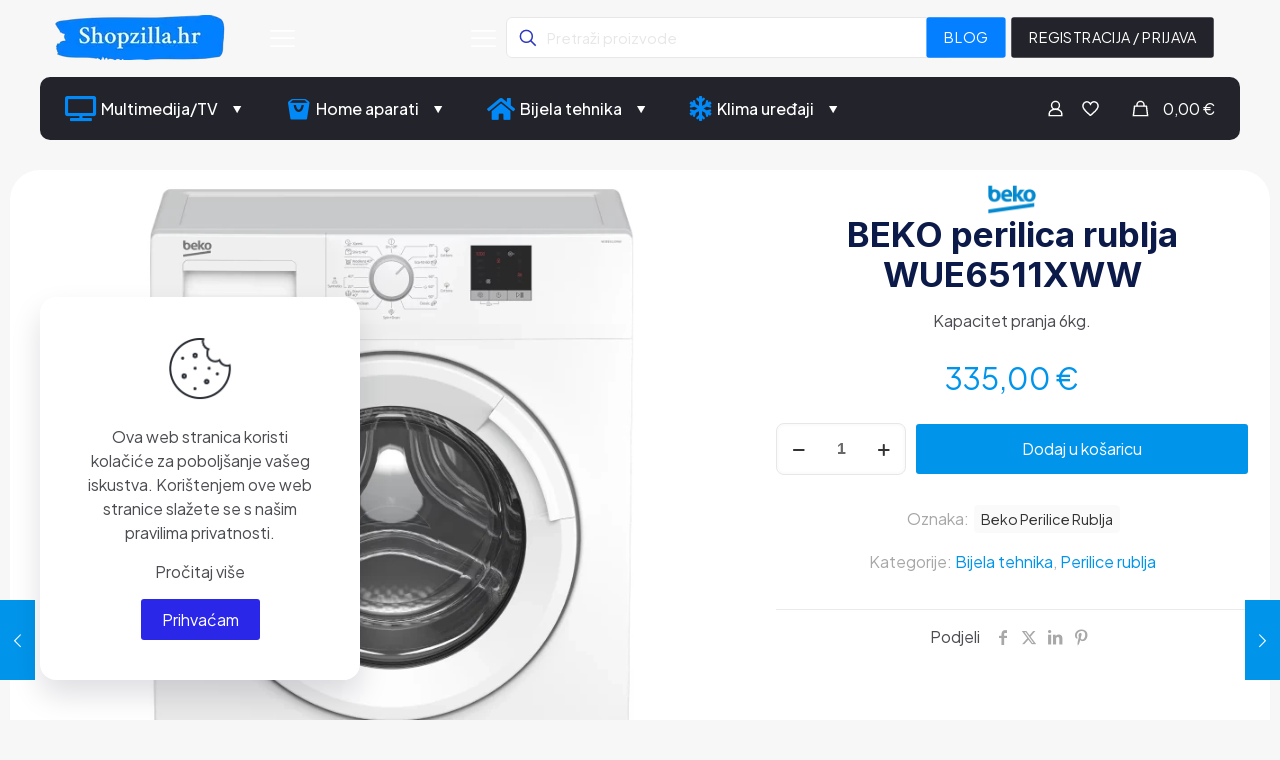

--- FILE ---
content_type: text/html; charset=UTF-8
request_url: https://shopzilla.hr/proizvod/beko-perilica-rublja-wue6511xww/
body_size: 45484
content:
<!DOCTYPE html>
<html lang="hr" class="no-js " >

<head>

<meta charset="UTF-8" />
<meta name='robots' content='index, follow, max-image-preview:large, max-snippet:-1, max-video-preview:-1' />
	<style>img:is([sizes="auto" i], [sizes^="auto," i]) { contain-intrinsic-size: 3000px 1500px }</style>
	
<!-- Google Tag Manager for WordPress by gtm4wp.com -->
<script data-cfasync="false" data-pagespeed-no-defer>
	var gtm4wp_datalayer_name = "dataLayer";
	var dataLayer = dataLayer || [];
	const gtm4wp_use_sku_instead = false;
	const gtm4wp_currency = 'EUR';
	const gtm4wp_product_per_impression = 10;
	const gtm4wp_clear_ecommerce = false;
	const gtm4wp_datalayer_max_timeout = 2000;
</script>
<!-- End Google Tag Manager for WordPress by gtm4wp.com --><link rel="alternate" hreflang="hr" href="https://shopzilla.hr/proizvod/beko-perilica-rublja-wue6511xww/"/>
<meta name="format-detection" content="telephone=no">
<meta name="viewport" content="width=device-width, initial-scale=1, maximum-scale=1" />
<meta name="theme-color" content="#ffffff" media="(prefers-color-scheme: light)">
<meta name="theme-color" content="#ffffff" media="(prefers-color-scheme: dark)">

	<!-- This site is optimized with the Yoast SEO Premium plugin v24.9 (Yoast SEO v26.0) - https://yoast.com/wordpress/plugins/seo/ -->
	<title>BEKO perilica rublja WUE6511XWW - Shopzilla.hr</title>
	<meta name="description" content="BEKO perilica rublja WUE6511XWWAquaWave® DJELOVANJE BUBNJA NALIK VALOVIMA ZA NJEŽNIJI TRETMAN Pranje i sušenje ČIŠĆENJE PUNOG KAPACITETA ZA 28 MIN" />
	<link rel="canonical" href="https://shopzilla.hr/proizvod/beko-perilica-rublja-wue6511xww/" />
	<meta property="og:locale" content="hr_HR" />
	<meta property="og:type" content="product" />
	<meta property="og:title" content="BEKO perilica rublja WUE6511XWW" />
	<meta property="og:description" content="BEKO perilica rublja WUE6511XWWAquaWave® DJELOVANJE BUBNJA NALIK VALOVIMA ZA NJEŽNIJI TRETMAN Pranje i sušenje ČIŠĆENJE PUNOG KAPACITETA ZA 28 MIN" />
	<meta property="og:url" content="https://shopzilla.hr/proizvod/beko-perilica-rublja-wue6511xww/" />
	<meta property="og:site_name" content="Shopzilla.hr" />
	<meta property="article:modified_time" content="2025-12-31T23:00:45+00:00" />
	<meta property="og:image" content="https://shopzilla.hr/wp-content/uploads/2023/11/0041510_beko-perilica-rublja-wue6511xww.webp" />
	<meta property="og:image:width" content="800" />
	<meta property="og:image:height" content="800" />
	<meta property="og:image:type" content="image/webp" /><meta property="og:image" content="https://shopzilla.hr/wp-content/uploads/2023/11/0031290_beko-perilica-rublja-wue6511xww.jpeg" />
	<meta property="og:image:width" content="800" />
	<meta property="og:image:height" content="800" />
	<meta property="og:image:type" content="image/jpeg" /><meta property="og:image" content="https://shopzilla.hr/wp-content/uploads/2023/11/0031291_beko-perilica-rublja-wue6511xww.jpeg" />
	<meta property="og:image:width" content="800" />
	<meta property="og:image:height" content="800" />
	<meta property="og:image:type" content="image/jpeg" /><meta property="og:image" content="https://shopzilla.hr/wp-content/uploads/2023/11/0031292_beko-perilica-rublja-wue6511xww.jpeg" />
	<meta property="og:image:width" content="800" />
	<meta property="og:image:height" content="800" />
	<meta property="og:image:type" content="image/jpeg" /><meta property="og:image" content="https://shopzilla.hr/wp-content/uploads/2023/11/0031293_beko-perilica-rublja-wue6511xww.jpeg" />
	<meta property="og:image:width" content="800" />
	<meta property="og:image:height" content="800" />
	<meta property="og:image:type" content="image/jpeg" />
	<meta name="twitter:card" content="summary_large_image" />
	<meta name="twitter:label1" content="Price" />
	<meta name="twitter:data1" content="335,00&nbsp;&euro;" />
	<meta name="twitter:label2" content="Availability" />
	<meta name="twitter:data2" content="In stock" />
	<script type="application/ld+json" class="yoast-schema-graph">{"@context":"https://schema.org","@graph":[{"@type":["WebPage","ItemPage"],"@id":"https://shopzilla.hr/proizvod/beko-perilica-rublja-wue6511xww/","url":"https://shopzilla.hr/proizvod/beko-perilica-rublja-wue6511xww/","name":"BEKO perilica rublja WUE6511XWW - Shopzilla.hr","isPartOf":{"@id":"https://shopzilla.hr/#website"},"primaryImageOfPage":{"@id":"https://shopzilla.hr/proizvod/beko-perilica-rublja-wue6511xww/#primaryimage"},"image":{"@id":"https://shopzilla.hr/proizvod/beko-perilica-rublja-wue6511xww/#primaryimage"},"thumbnailUrl":"https://shopzilla.hr/wp-content/uploads/2023/11/0041510_beko-perilica-rublja-wue6511xww.webp","description":"BEKO perilica rublja WUE6511XWWAquaWave® DJELOVANJE BUBNJA NALIK VALOVIMA ZA NJEŽNIJI TRETMAN Pranje i sušenje ČIŠĆENJE PUNOG KAPACITETA ZA 28 MIN","breadcrumb":{"@id":"https://shopzilla.hr/proizvod/beko-perilica-rublja-wue6511xww/#breadcrumb"},"inLanguage":"hr","potentialAction":{"@type":"BuyAction","target":"https://shopzilla.hr/proizvod/beko-perilica-rublja-wue6511xww/"}},{"@type":"ImageObject","inLanguage":"hr","@id":"https://shopzilla.hr/proizvod/beko-perilica-rublja-wue6511xww/#primaryimage","url":"https://shopzilla.hr/wp-content/uploads/2023/11/0041510_beko-perilica-rublja-wue6511xww.webp","contentUrl":"https://shopzilla.hr/wp-content/uploads/2023/11/0041510_beko-perilica-rublja-wue6511xww.webp","width":800,"height":800,"caption":"BEKO perilica rublja WUE6511XWW"},{"@type":"BreadcrumbList","@id":"https://shopzilla.hr/proizvod/beko-perilica-rublja-wue6511xww/#breadcrumb","itemListElement":[{"@type":"ListItem","position":1,"name":"Početna stranica","item":"https://shopzilla.hr/"},{"@type":"ListItem","position":2,"name":"Trgovina","item":"https://shopzilla.hr/shop/"},{"@type":"ListItem","position":3,"name":"BEKO perilica rublja WUE6511XWW"}]},{"@type":"WebSite","@id":"https://shopzilla.hr/#website","url":"https://shopzilla.hr/","name":"Shopzilla.hr","description":"Kupujte lako, uživajte više!","publisher":{"@id":"https://shopzilla.hr/#organization"},"potentialAction":[{"@type":"SearchAction","target":{"@type":"EntryPoint","urlTemplate":"https://shopzilla.hr/?s={search_term_string}"},"query-input":{"@type":"PropertyValueSpecification","valueRequired":true,"valueName":"search_term_string"}}],"inLanguage":"hr"},{"@type":"Organization","@id":"https://shopzilla.hr/#organization","name":"Shopzilla.hr","url":"https://shopzilla.hr/","logo":{"@type":"ImageObject","inLanguage":"hr","@id":"https://shopzilla.hr/#/schema/logo/image/","url":"https://shopzilla.hr/wp-content/uploads/2023/07/favicon_shopzilla-1.webp","contentUrl":"https://shopzilla.hr/wp-content/uploads/2023/07/favicon_shopzilla-1.webp","width":512,"height":512,"caption":"Shopzilla.hr"},"image":{"@id":"https://shopzilla.hr/#/schema/logo/image/"}}]}</script>
	<meta property="product:price:amount" content="335.00" />
	<meta property="product:price:currency" content="EUR" />
	<meta property="og:availability" content="instock" />
	<meta property="product:availability" content="instock" />
	<meta property="product:retailer_item_id" content="227793" />
	<meta property="product:condition" content="new" />
	<!-- / Yoast SEO Premium plugin. -->


<link rel='dns-prefetch' href='//challenges.cloudflare.com' />
<link rel='dns-prefetch' href='//www.googletagmanager.com' />
<link rel='dns-prefetch' href='//fonts.googleapis.com' />
<link rel='stylesheet' id='font-awesome-css' href='https://shopzilla.hr/wp-content/plugins/woocommerce-advanced-products-labels/berocket/assets/css/font-awesome.min.css?ver=6.7.4' type='text/css' media='all' />
<link rel='stylesheet' id='berocket_products_label_style-css' href='https://shopzilla.hr/wp-content/plugins/woocommerce-advanced-products-labels/css/frontend.css?ver=3.2.7' type='text/css' media='all' />
<style id='berocket_products_label_style-inline-css' type='text/css'>

            @media (min-width: 1025px) {
                .berocket_hide_on_device_desktop:not(.berocket_alabel_id_demo) {display:none!important;}
            }
            @media (min-width: 768px) and (max-width: 1024px) {
                .berocket_hide_on_device_tablet:not(.berocket_alabel_id_demo) {display:none!important;}
            }
            @media (max-width: 767px) {
                .berocket_hide_on_device_mobile:not(.berocket_alabel_id_demo) {display:none!important;}
            }
            

        .berocket_better_labels:before,
        .berocket_better_labels:after {
            clear: both;
            content: " ";
            display: block;
        }
        .berocket_better_labels.berocket_better_labels_image {
            position: absolute!important;
            top: 10px!important;
            bottom: 10px!important;
            left: 0px!important;
            right: 0px!important;
            pointer-events: none;
        }
        .berocket_better_labels.berocket_better_labels_image * {
            pointer-events: none;
        }
        .berocket_better_labels.berocket_better_labels_image img,
        .berocket_better_labels.berocket_better_labels_image .fa,
        .berocket_better_labels.berocket_better_labels_image .berocket_color_label,
        .berocket_better_labels.berocket_better_labels_image .berocket_image_background,
        .berocket_better_labels .berocket_better_labels_line .br_alabel,
        .berocket_better_labels .berocket_better_labels_line .br_alabel span {
            pointer-events: all;
        }
        .berocket_better_labels .berocket_color_label,
        .br_alabel .berocket_color_label {
            width: 100%;
            height: 100%;
            display: block;
        }
        .berocket_better_labels .berocket_better_labels_position_left {
            text-align:left;
            float: left;
            clear: left;
        }
        .berocket_better_labels .berocket_better_labels_position_center {
            text-align:center;
        }
        .berocket_better_labels .berocket_better_labels_position_right {
            text-align:right;
            float: right;
            clear: right;
        }
        .berocket_better_labels.berocket_better_labels_label {
            clear: both
        }
        .berocket_better_labels .berocket_better_labels_line {
            line-height: 1px;
        }
        .berocket_better_labels.berocket_better_labels_label .berocket_better_labels_line {
            clear: none;
        }
        .berocket_better_labels .berocket_better_labels_position_left .berocket_better_labels_line {
            clear: left;
        }
        .berocket_better_labels .berocket_better_labels_position_right .berocket_better_labels_line {
            clear: right;
        }
        .berocket_better_labels .berocket_better_labels_line .br_alabel {
            display: inline-block;
            position: relative;
            top: 0!important;
            left: 0!important;
            right: 0!important;
            line-height: 1px;
        }.berocket_better_labels .berocket_better_labels_position {
                display: flex;
                flex-direction: column;
            }
            .berocket_better_labels .berocket_better_labels_position.berocket_better_labels_position_left {
                align-items: start;
            }
            .berocket_better_labels .berocket_better_labels_position.berocket_better_labels_position_right {
                align-items: end;
            }
            .berocket_better_labels .berocket_better_labels_position.berocket_better_labels_position_center {
                align-items: center;
            }
            .berocket_better_labels .berocket_better_labels_position .berocket_better_labels_inline {
                display: flex;
                align-items: start;
            }
</style>
<link rel='stylesheet' id='berocket_advanced_content_css-css' href='https://shopzilla.hr/wp-content/plugins/woocommerce-advanced-products-labels/addons/advanced_content/css/frontend.css?ver=6.7.4' type='text/css' media='all' />
<link rel='stylesheet' id='advanced-flat-rate-shipping-for-woocommerce-css' href='https://shopzilla.hr/wp-content/plugins/advanced-flat-rate-shipping-method-for-woocommerce/public/css/advanced-flat-rate-shipping-for-woocommerce-public.css?ver=4.7.7' type='text/css' media='all' />
<link rel='stylesheet' id='font-awesome-min-css' href='https://shopzilla.hr/wp-content/plugins/advanced-flat-rate-shipping-method-for-woocommerce/public/css/font-awesome.min.css?ver=4.7.7' type='text/css' media='all' />
<link rel='stylesheet' id='contact-form-7-css' href='https://shopzilla.hr/wp-content/plugins/contact-form-7/includes/css/styles.css?ver=6.1.2' type='text/css' media='all' />
<link rel='stylesheet' id='mailerlite_forms.css-css' href='https://shopzilla.hr/wp-content/plugins/official-mailerlite-sign-up-forms/assets/css/mailerlite_forms.css?ver=1.7.14' type='text/css' media='all' />
<link rel='stylesheet' id='pickpack-css' href='https://shopzilla.hr/wp-content/plugins/pickpack/public/css/pickpack-public.css?ver=1.0.0' type='text/css' media='all' />
<link rel='stylesheet' id='photoswipe-css' href='https://shopzilla.hr/wp-content/plugins/woocommerce/assets/css/photoswipe/photoswipe.min.css?ver=9.5.1' type='text/css' media='all' />
<link rel='stylesheet' id='photoswipe-default-skin-css' href='https://shopzilla.hr/wp-content/plugins/woocommerce/assets/css/photoswipe/default-skin/default-skin.min.css?ver=9.5.1' type='text/css' media='all' />
<link rel='stylesheet' id='woocommerce-layout-css' href='https://shopzilla.hr/wp-content/plugins/woocommerce/assets/css/woocommerce-layout.css?ver=9.5.1' type='text/css' media='all' />
<link rel='stylesheet' id='woocommerce-smallscreen-css' href='https://shopzilla.hr/wp-content/plugins/woocommerce/assets/css/woocommerce-smallscreen.css?ver=9.5.1' type='text/css' media='only screen and (max-width: 768px)' />
<link rel='stylesheet' id='woocommerce-general-css' href='https://shopzilla.hr/wp-content/plugins/woocommerce/assets/css/woocommerce.css?ver=9.5.1' type='text/css' media='all' />
<style id='woocommerce-inline-inline-css' type='text/css'>
.woocommerce form .form-row .required { visibility: visible; }
</style>
<link rel='stylesheet' id='mfn-be-css' href='https://shopzilla.hr/wp-content/themes/betheme/css/be.min.css?ver=27.5.3' type='text/css' media='all' />
<link rel='stylesheet' id='mfn-font-awesome-css' href='https://shopzilla.hr/wp-content/themes/betheme/fonts/fontawesome/fontawesome.min.css?ver=27.5.3' type='text/css' media='all' />
<link rel='stylesheet' id='mfn-responsive-css' href='https://shopzilla.hr/wp-content/themes/betheme/css/responsive.min.css?ver=27.5.3' type='text/css' media='all' />
<link rel='stylesheet' id='mfn-fonts-css' href='https://fonts.googleapis.com/css?family=Plus+Jakarta+Sans%3A1%2C300%2C400%2C400italic%2C500%2C600%2C700%2C700italic%7CInter%3A1%2C300%2C400%2C400italic%2C500%2C600%2C700%2C700italic&#038;display=swap&#038;ver=6.7.4' type='text/css' media='all' />
<link rel='stylesheet' id='mfn-font-button-css' href='https://fonts.googleapis.com/css?family=Plus+Jakarta+Sans%3A400%2C600&#038;display=swap&#038;ver=6.7.4' type='text/css' media='all' />
<link rel='stylesheet' id='mfn-woo-css' href='https://shopzilla.hr/wp-content/themes/betheme/css/woocommerce.min.css?ver=27.5.3' type='text/css' media='all' />
<link rel='stylesheet' id='mfn-static-css' href='https://shopzilla.hr/wp-content/uploads/betheme/css/static.css?ver=27.5.3' type='text/css' media='all' />
<style id='mfn-dynamic-inline-css' type='text/css'>
form input.display-none{display:none!important}body{--mfn-featured-image: url(https://shopzilla.hr/wp-content/uploads/2023/11/0041510_beko-perilica-rublja-wue6511xww.webp);}
/* Local Header Style 262 */
.mcb-section .mcb-wrap .mcb-item-e7bf2403b .mfn-header-tmpl-menu-sidebar .mfn-header-tmpl-menu-sidebar-wrapper{align-items:center;}.mcb-section .mcb-wrap .mcb-item-e7bf2403b .mfn-header-tmpl-menu-sidebar{background-color:#FFFFFF;}.mcb-section .mcb-wrap .mcb-item-e7bf2403b .mfn-header-tmpl-menu-sidebar .mfn-header-menu > li:hover > a{color:#5071D5;}.mcb-section .mcb-wrap .mcb-item-e7bf2403b .mfn-header-tmpl-menu-sidebar .mfn-header-menu > li.current-menu-item > a{color:#5071D5;}.mcb-section .mcb-wrap .mcb-item-e7bf2403b .mfn-header-tmpl-menu-sidebar .mfn-header-menu > li > a{color:#0B1A48;}.mcb-section .mcb-wrap .mcb-item-e7bf2403b .mfn-header-tmpl-menu-sidebar .mfn-header-menu .menu-icon > i{color:#0B1A48;}.mcb-section .mcb-wrap .mcb-item-e7bf2403b .mfn-header-tmpl-menu-sidebar .mfn-header-menu > li > a .menu-sub i{color:#0B1A48;}.mcb-section .mcb-wrap .mcb-item-e7bf2403b .mfn-header-tmpl-menu-sidebar .mfn-header-menu > li > a:hover .menu-sub i{color:#5071D5;}.mcb-section .mcb-wrap .mcb-item-e7bf2403b .mfn-header-tmpl-menu-sidebar .mfn-header-menu > li.current-menu-item > a .menu-sub i{color:#5071D5;}.mcb-section .mcb-wrap .mcb-item-e7bf2403b .mfn-header-tmpl-menu-sidebar .mfn-header-menu a:hover > .menu-icon > i{color:#5071D5;}.mcb-section .mcb-wrap .mcb-item-e7bf2403b .mfn-header-tmpl-menu-sidebar .mfn-header-menu > li.current-menu-item > a > .menu-icon i{color:#5071D5;}.mcb-section .mcb-wrap .mcb-item-e7bf2403b .icon-wrapper i{color:#2F38BF;}.mcb-section .mcb-wrap .mcb-item-c7db47b6c .logo-wrapper{align-items:center;}.mcb-section .mcb-wrap .mcb-item-c7db47b6c{flex:0 0 250px;max-width:250px;}.mcb-section .mcb-wrap-a5d4bc67b{flex-grow:1;max-width-grow:1;}.mcb-section .mcb-wrap-a5d4bc67b .mcb-wrap-inner-a5d4bc67b{align-items:center;}.mcb-section .mcb-wrap .mcb-item-e7951354e .mfn-icon-box .icon-wrapper .header-cart-count,.mcb-section .mcb-wrap .mcb-item-e7951354e .mfn-icon-box .icon-wrapper .header-wishlist-count{top:-9px;right:-11px;background-color:#2F38BF;color:#FFFFFF;}.mcb-section .mcb-wrap .mcb-item-e7951354e .icon-wrapper{--mfn-header-icon-color:#2F38BF;}.mcb-section .mcb-wrap .mcb-item-e7951354e .mfn-icon-box .desc-wrapper{color:#0B1A48;}.mcb-section .mcb-wrap .mcb-item-e7951354e .mfn-icon-box:hover .desc-wrapper{color:#2A27E9;}.mcb-section .mcb-wrap .mcb-item-e7951354e .mfn-icon-box .icon-wrapper{--mfn-header-menu-icon-size:24px;}.mcb-section .mcb-wrap .mcb-item-e7951354e .mcb-column-inner-e7951354e{margin-right:15px;}.mcb-section .mcb-wrap .mcb-item-e7951354e .desc-wrapper{font-size:14px;line-height:22px;font-weight:500;}.mcb-section .mcb-wrap .mcb-item-e6ffbf5e7 .mfn-icon-box .icon-wrapper .header-cart-count,.mcb-section .mcb-wrap .mcb-item-e6ffbf5e7 .mfn-icon-box .icon-wrapper .header-wishlist-count{top:-9px;right:-11px;background-color:#2F38BF;color:#FFFFFF;}.mcb-section .mcb-wrap .mcb-item-e6ffbf5e7 .icon-wrapper{--mfn-header-icon-color:#2F38BF;}.mcb-section .mcb-wrap .mcb-item-e6ffbf5e7 .mfn-icon-box .desc-wrapper{color:#0B1A48;}.mcb-section .mcb-wrap .mcb-item-e6ffbf5e7 .mfn-icon-box:hover .desc-wrapper{color:#2A27E9;}.mcb-section .mcb-wrap .mcb-item-e6ffbf5e7 .mfn-icon-box .icon-wrapper{--mfn-header-menu-icon-size:24px;}.mcb-section .mcb-wrap .mcb-item-e6ffbf5e7 .mcb-column-inner-e6ffbf5e7{margin-right:15px;}.mcb-section .mcb-wrap .mcb-item-e6ffbf5e7 .desc-wrapper{font-size:14px;line-height:22px;font-weight:500;}.mcb-section .mcb-wrap .mcb-item-313cb7006 .mfn-icon-box .icon-wrapper .header-cart-count,.mcb-section .mcb-wrap .mcb-item-313cb7006 .mfn-icon-box .icon-wrapper .header-wishlist-count{top:-9px;right:-11px;background-color:#2F38BF;color:#FFFFFF;}.mcb-section .mcb-wrap .mcb-item-313cb7006 .icon-wrapper{--mfn-header-icon-color:#2F38BF;}.mcb-section .mcb-wrap .mcb-item-313cb7006 .mfn-icon-box .desc-wrapper{color:#0B1A48;}.mcb-section .mcb-wrap .mcb-item-313cb7006 .mfn-icon-box:hover .desc-wrapper{color:#2A27E9;}.mcb-section .mcb-wrap .mcb-item-313cb7006 .mfn-icon-box .icon-wrapper{--mfn-header-menu-icon-size:24px;}.mcb-section .mcb-wrap .mcb-item-313cb7006 .mcb-column-inner-313cb7006{margin-right:15px;}.mcb-section .mcb-wrap .mcb-item-313cb7006 .desc-wrapper{font-size:14px;line-height:22px;font-weight:500;}.mcb-section .mcb-wrap-d48d3b875{flex-grow:1;max-width-grow:1;}.mcb-section .mcb-wrap-d48d3b875 .mcb-wrap-inner-d48d3b875{align-items:center;}.mcb-section-c284df8b6 .mcb-section-inner-c284df8b6{align-items:center;}.mcb-section-c284df8b6{background-color:#FFFFFF;z-index:2;}.mcb-section .mcb-wrap .mcb-item-ref8cqwmi .mfn-header-menu{justify-content:flex-end;}.mcb-section .mcb-wrap .mcb-item-ref8cqwmi .mfn-header-menu > li.mfn-menu-li > a.mfn-menu-link{color:#FFFFFF;}.mcb-section .mcb-wrap .mcb-item-ref8cqwmi{z-index:3;}.mcb-section .mcb-wrap-1zf2h5rx{flex-grow:1;z-index:2;max-width-grow:1;}.mcb-section .mcb-wrap-1zf2h5rx .mcb-wrap-inner-1zf2h5rx{align-items:center;}.mcb-section-z8hx1xqao .mcb-section-inner-z8hx1xqao{align-items:center;}.mcb-section-z8hx1xqao{background-color:#23232b;z-index:3;}.mcb-section .mcb-wrap .mcb-item-75c065ee9 .mfn-header-tmpl-menu-sidebar .mfn-header-tmpl-menu-sidebar-wrapper{align-items:center;}.mcb-section .mcb-wrap .mcb-item-75c065ee9 .icon-wrapper i{color:#0A122A;}.mcb-section .mcb-wrap .mcb-item-75c065ee9 .mfn-header-tmpl-menu-sidebar{background-color:#0A122A;}.mcb-section .mcb-wrap .mcb-item-75c065ee9 .mfn-header-tmpl-menu-sidebar .mfn-header-menu-toggle .icon{color:#FFFFFF;}.mcb-section .mcb-wrap .mcb-item-75c065ee9 .mfn-header-tmpl-menu-sidebar .mfn-header-menu > li > a{color:#FFFFFF;}.mcb-section .mcb-wrap .mcb-item-75c065ee9 .mfn-header-tmpl-menu-sidebar .mfn-header-menu > li:hover > a{color:#FFE713;}.mcb-section .mcb-wrap .mcb-item-75c065ee9 .mfn-header-tmpl-menu-sidebar .mfn-header-menu > li.current-menu-item > a{color:#FFE713;}.mcb-section .mcb-wrap .mcb-item-75c065ee9 .mfn-header-tmpl-menu-sidebar .mfn-header-menu .menu-icon > i{color:#FFFFFF;}.mcb-section .mcb-wrap .mcb-item-75c065ee9 .mfn-header-tmpl-menu-sidebar .mfn-header-menu a:hover > .menu-icon > i{color:#FFE713;}.mcb-section .mcb-wrap .mcb-item-75c065ee9 .mfn-header-tmpl-menu-sidebar .mfn-header-menu > li.current-menu-item > a > .menu-icon i{color:#FFE713;}.mcb-section .mcb-wrap .mcb-item-75c065ee9 .mfn-header-tmpl-menu-sidebar .mfn-header-menu > li > a .menu-sub i{color:#FFFFFF;}.mcb-section .mcb-wrap .mcb-item-75c065ee9 .mfn-header-tmpl-menu-sidebar .mfn-header-menu > li > a:hover .menu-sub i{color:#FFE713;}.mcb-section .mcb-wrap .mcb-item-75c065ee9 .mfn-header-tmpl-menu-sidebar .mfn-header-menu > li.current-menu-item > a .menu-sub i{color:#FFE713;}.mcb-section .mcb-wrap .mcb-item-0cb8631fc .logo-wrapper{align-items:center;}.mcb-section .mcb-wrap .mcb-item-0cb8631fc .mcb-column-inner-0cb8631fc{margin-right:40px;}.mcb-section .mcb-wrap .mcb-item-ff663e6af .mfn-header-tmpl-menu-sidebar .mfn-header-tmpl-menu-sidebar-wrapper{align-items:center;}.mcb-section .mcb-wrap .mcb-item-ff663e6af .icon-wrapper i{color:#FFFFFF;}.mcb-section .mcb-wrap .mcb-item-ff663e6af .mcb-column-inner-ff663e6af{border-style:solid;border-color:rgba(255,255,255,0.2);}.mcb-section .mcb-wrap-be025c519{flex-grow:1;max-width-grow:1;}.mcb-section .mcb-wrap-be025c519 .mcb-wrap-inner-be025c519{align-items:center;}.mcb-section .mcb-wrap .mcb-item-9960c4f84 .mfn-header-tmpl-menu-sidebar .mfn-header-tmpl-menu-sidebar-wrapper{align-items:center;}.mcb-section .mcb-wrap .mcb-item-9960c4f84 .icon-wrapper i{color:#FFFFFF;}.mcb-section .mcb-wrap .mcb-item-9960c4f84 .mcb-column-inner-9960c4f84{border-style:solid;border-color:rgba(255,255,255,0.2);}.mcb-section .mcb-wrap .mcb-item-33f4409c4{flex:0 0 100%;max-width:100%;}.mcb-section .mcb-wrap .mcb-item-33f4409c4 form input.field{border-radius:6px 6px 6px 6px;border-width:1px 1px 1px 1px;border-color:#E7E7E7;--mfn-header-search-color:#E7E7E7;}.mcb-section .mcb-wrap .mcb-item-33f4409c4 form input{border-style:solid;}.mcb-section .mcb-wrap .mcb-item-33f4409c4 .search_wrapper{--mfn-header-search-icon-color:#2F38BF;}.mcb-section .mcb-wrap .mcb-item-33f4409c4 form input.field:focus{border-color:#2F38BF;--mfn-header-search-color:#6D73C0;background-color:#f7f7f7;}.mcb-section .mcb-wrap-e4a425ea7{flex-grow:1;max-width-grow:1;}.mcb-section .mcb-wrap-e4a425ea7 .mcb-wrap-inner-e4a425ea7{align-items:center;}.mcb-section .mcb-wrap .mcb-item-a29f1feac .button{padding-top:13px;padding-bottom:13px;text-transform:uppercase;color:#ffffff;background-color:#037FFF;}.mcb-section .mcb-wrap .mcb-item-a29f1feac .mcb-column-inner-a29f1feac{margin-right:-15px;margin-left:0px;}.mcb-section .mcb-wrap .mcb-item-7had9ukq .button{padding-top:13px;padding-bottom:13px;text-transform:uppercase;color:#ffffff;background-color:#23232b;}.mcb-section .mcb-wrap-e276e6783{flex-grow:unset;max-width-grow:unset;}.mcb-section .mcb-wrap-e276e6783 .mcb-wrap-inner-e276e6783{align-items:center;justify-content:flex-end;}.mcb-section-697a97267{padding-top:15px;padding-right:50px;padding-bottom:15px;padding-left:50px;z-index:4;}.mcb-section-697a97267 .mcb-section-inner-697a97267{align-items:center;}.mcb-section .mcb-wrap .mcb-item-62dee450a .mfn-header-menu{justify-content:flex-start;}.mcb-section .mcb-wrap .mcb-item-62dee450a .mfn-header-menu > li.mfn-menu-li{flex-grow:unset;--mfn-header-menu-gap:0px;max-width-grow:unset;}.mcb-section .mcb-wrap .mcb-item-62dee450a .mfn-header-menu > li.mfn-menu-li > a.mfn-menu-link{color:#FFFFFF;border-style:none;border-radius:5px 5px 0px 0px;border-width:1px 1px 0px 1px;border-color:rgba(255,231,19,0);font-size:16px;}.mcb-section .mcb-wrap .mcb-item-62dee450a .mfn-header-menu > li.mfn-menu-li:hover > a.mfn-menu-link{border-color:#FFFFFF;}.mcb-section .mcb-wrap .mcb-item-62dee450a .mfn-header-menu > li.current-menu-item.mfn-menu-li > a.mfn-menu-link{border-color:#0A122A;}.mcb-section .mcb-wrap .mcb-item-62dee450a .mfn-header-menu li.mfn-menu-li .mfn-menu-subicon i{--mfn-header-submenu-icon-size:18px;}.mcb-section .mcb-wrap .mcb-item-62dee450a .mfn-header-menu li.mfn-menu-li ul.mfn-submenu li.mfn-menu-li a.mfn-menu-link{color:#0A122A;padding-right:10%;padding-left:10%;font-size:16px;}.mcb-section .mcb-wrap .mcb-item-62dee450a .mfn-header-menu li.mfn-menu-li > ul.mfn-submenu{background-color:#FFE713;}.mcb-section .mcb-wrap .mcb-item-62dee450a .mfn-header-menu li.mfn-menu-li ul.mfn-submenu{--mfn-header-submenu-border-radius-top:5px;--mfn-header-submenu-border-radius-right:5px;--mfn-header-submenu-border-radius-bottom:5px;--mfn-header-submenu-border-radius-left:5px;}.mcb-section .mcb-wrap .mcb-item-62dee450a .mfn-header-menu li.mfn-menu-li ul.mfn-submenu li.mfn-menu-li a.mfn-menu-link:hover{background-color:#0A122A;color:#FFE713;}.mcb-section .mcb-wrap-b0ff1a75b{flex-grow:1;max-width-grow:1;}.mcb-section .mcb-wrap-b0ff1a75b .mcb-wrap-inner-b0ff1a75b{align-items:center;justify-content:center;}.mcb-section .mcb-wrap .mcb-item-053394f25 .icon-wrapper{--mfn-header-icon-color:#FFFFFF;}.mcb-section .mcb-wrap .mcb-item-053394f25 .mfn-icon-box .icon-wrapper .header-cart-count,.mcb-section .mcb-wrap .mcb-item-053394f25 .mfn-icon-box .icon-wrapper .header-wishlist-count{top:-9px;right:-11px;color:#FFFFFF;background-color:#8BC34A;}.mcb-section .mcb-wrap .mcb-item-053394f25 .mfn-icon-box .desc-wrapper{color:#FFFFFF;}.mcb-section .mcb-wrap .mcb-item-c9ff155a9 .icon-wrapper{--mfn-header-icon-color:#FFFFFF;}.mcb-section .mcb-wrap .mcb-item-c9ff155a9 .mfn-icon-box .icon-wrapper .header-cart-count,.mcb-section .mcb-wrap .mcb-item-c9ff155a9 .mfn-icon-box .icon-wrapper .header-wishlist-count{top:-9px;right:-11px;color:#23232b;background-color:#FFFFFF;}.mcb-section .mcb-wrap .mcb-item-c9ff155a9 .mfn-icon-box .desc-wrapper{color:#FFFFFF;}.mcb-section .mcb-wrap .mcb-item-c9ff155a9 .mcb-column-inner-c9ff155a9{margin-right:20px;}.mcb-section .mcb-wrap .mcb-item-a64ead56f .icon-wrapper{--mfn-header-icon-color:#FFFFFF;}.mcb-section .mcb-wrap .mcb-item-a64ead56f .mfn-icon-box .icon-wrapper .header-cart-count,.mcb-section .mcb-wrap .mcb-item-a64ead56f .mfn-icon-box .icon-wrapper .header-wishlist-count{top:-9px;right:-11px;color:#23232b;background-color:#FFFFFF;}.mcb-section .mcb-wrap .mcb-item-a64ead56f .mfn-icon-box .desc-wrapper{color:#FFFFFF;}.mcb-section .mcb-wrap-61b7cbc67{flex-grow:unset;align-self:stretch;max-width-grow:unset;}.mcb-section .mcb-wrap-61b7cbc67 .mcb-wrap-inner-61b7cbc67{align-items:center;justify-content:flex-end;padding-right:20px;padding-left:20px;border-radius:0px 0px 0px 0px;}.mcb-section-469c0dfd5{padding-top:10px;padding-bottom:10px;background-color:#23232b;border-radius:10px 10px 10px 10px;margin-right:40px;margin-left:40px;margin-top:2px;margin-bottom:0px;z-index:5;}.mcb-section-469c0dfd5 .mcb-section-inner-469c0dfd5{align-items:center;}@media(max-width: 959px){.mcb-section .mcb-wrap .mcb-item-c7db47b6c .logo-wrapper{align-items:center;}.mcb-section .mcb-wrap-a5d4bc67b{flex-grow:1;max-width-grow:1;}.mcb-section .mcb-wrap-a5d4bc67b .mcb-wrap-inner-a5d4bc67b{align-items:center;}.mcb-section .mcb-wrap-d48d3b875{flex-grow:1;max-width-grow:1;}.mcb-section .mcb-wrap-d48d3b875 .mcb-wrap-inner-d48d3b875{align-items:center;}.mcb-section-c284df8b6 .mcb-section-inner-c284df8b6{align-items:center;}.mcb-section .mcb-wrap .mcb-item-ref8cqwmi .mfn-header-menu{justify-content:center;}.mcb-section .mcb-wrap-1zf2h5rx{flex-grow:1;max-width-grow:1;}.mcb-section .mcb-wrap-1zf2h5rx .mcb-wrap-inner-1zf2h5rx{align-items:center;}.mcb-section-z8hx1xqao .mcb-section-inner-z8hx1xqao{align-items:center;}.mcb-section .mcb-wrap .mcb-item-0cb8631fc .logo-wrapper{align-items:center;}.mcb-section .mcb-wrap .mcb-item-0cb8631fc .mcb-column-inner-0cb8631fc{margin-right:20px;}.mcb-section .mcb-wrap .mcb-item-0cb8631fc{flex:0 0 140px;max-width:140px;}.mcb-section .mcb-wrap .mcb-item-ff663e6af .mcb-column-inner-ff663e6af{padding-left:25px;margin-left:25px;border-width:0 0 0 1px;}.mcb-section .mcb-wrap-be025c519{flex-grow:1;max-width-grow:1;}.mcb-section .mcb-wrap-be025c519 .mcb-wrap-inner-be025c519{align-items:center;}.mcb-section .mcb-wrap .mcb-item-9960c4f84 .mcb-column-inner-9960c4f84{padding-left:25px;margin-left:25px;border-width:0 0 0 1px;}.mcb-section .mcb-wrap-e4a425ea7{flex-grow:1;max-width-grow:1;}.mcb-section .mcb-wrap-e4a425ea7 .mcb-wrap-inner-e4a425ea7{align-items:center;}.mcb-section .mcb-wrap-e276e6783{flex-grow:unset;max-width-grow:unset;}.mcb-section .mcb-wrap-e276e6783 .mcb-wrap-inner-e276e6783{align-items:center;}.mcb-section-697a97267 .mcb-section-inner-697a97267{align-items:center;}.mcb-section .mcb-wrap .mcb-item-62dee450a .mfn-header-menu{justify-content:center;}.mcb-section .mcb-wrap .mcb-item-62dee450a .mfn-header-menu > li.mfn-menu-li > a.mfn-menu-link{font-size:14px;padding-right:8px;padding-left:8px;}.mcb-section .mcb-wrap .mcb-item-62dee450a .mfn-header-menu > li.mfn-menu-li{--mfn-header-menu-gap:5px;}.mcb-section .mcb-wrap-b0ff1a75b{flex-grow:1;max-width-grow:1;}.mcb-section .mcb-wrap-b0ff1a75b .mcb-wrap-inner-b0ff1a75b{align-items:center;}.mcb-section .mcb-wrap-61b7cbc67{flex-grow:unset;align-self:stretch;max-width-grow:unset;}.mcb-section .mcb-wrap-61b7cbc67 .mcb-wrap-inner-61b7cbc67{align-items:center;padding-right:20px;padding-left:20px;justify-content:flex-end;}.mcb-section-469c0dfd5 .mcb-section-inner-469c0dfd5{align-items:center;}}@media(max-width: 767px){.mcb-section .mcb-wrap .mcb-item-c7db47b6c .logo-wrapper{align-items:center;}.mcb-section .mcb-wrap .mcb-item-c7db47b6c{flex:0 0 130px;max-width:130px;}.mcb-section .mcb-wrap-a5d4bc67b{flex-grow:1;max-width-grow:1;}.mcb-section .mcb-wrap-a5d4bc67b .mcb-wrap-inner-a5d4bc67b{align-items:center;}.mcb-section .mcb-wrap-d48d3b875{flex-grow:1;max-width-grow:1;}.mcb-section .mcb-wrap-d48d3b875 .mcb-wrap-inner-d48d3b875{align-items:center;justify-content:flex-end;}.mcb-section-c284df8b6 .mcb-section-inner-c284df8b6{align-items:center;}.mcb-section-c284df8b6{padding-top:6px;padding-bottom:6px;padding-right:2%;padding-left:2%;}.mcb-section .mcb-wrap .mcb-item-ref8cqwmi .mfn-header-menu{justify-content:space-evenly;}.mcb-section .mcb-wrap .mcb-item-ref8cqwmi .mfn-header-menu > li.mfn-menu-li{--mfn-header-menu-gap:-20px;--mfn-header-menu-icon-size:16px;--mfn-header-menu-icon-gap:1px;flex-grow:unset;max-width-grow:unset;}.mcb-section .mcb-wrap .mcb-item-ref8cqwmi .mfn-header-menu > li.mfn-menu-li > a.mfn-menu-link{padding-top:0px;padding-right:0px;padding-bottom:0px;padding-left:0px;font-size:5px;}.mcb-section .mcb-wrap .mcb-item-ref8cqwmi .mfn-header-menu li.mfn-menu-li .mfn-menu-subicon i{--mfn-header-submenu-icon-size:0px;}.mcb-section .mcb-wrap .mcb-item-ref8cqwmi .mcb-column-inner-ref8cqwmi{padding-top:3px;padding-bottom:0px;margin-top:0px;margin-right:0px;margin-bottom:0px;margin-left:0px;}.mcb-section .mcb-wrap .mcb-item-ref8cqwmi{order:1;}.mcb-section .mcb-wrap-1zf2h5rx{flex-grow:1;max-width-grow:1;}.mcb-section .mcb-wrap-1zf2h5rx .mcb-wrap-inner-1zf2h5rx{align-items:center;}.mcb-section-z8hx1xqao .mcb-section-inner-z8hx1xqao{align-items:center;}.mcb-section-z8hx1xqao{border-radius:8px 8px 8px 8px;padding-right:0px;padding-top:2px;padding-bottom:5px;margin-right:5px;margin-left:5px;margin-bottom:20px;}.mcb-section .mcb-wrap .mcb-item-0cb8631fc .logo-wrapper{align-items:center;}.mcb-section .mcb-wrap .mcb-item-ff663e6af .mcb-column-inner-ff663e6af{padding-left:15px;margin-left:15px;}.mcb-section .mcb-wrap-be025c519{flex-grow:1;max-width-grow:1;}.mcb-section .mcb-wrap-be025c519 .mcb-wrap-inner-be025c519{align-items:center;}.mcb-section .mcb-wrap .mcb-item-9960c4f84 .mcb-column-inner-9960c4f84{padding-left:15px;margin-left:15px;}.mcb-section .mcb-wrap-e4a425ea7{flex-grow:1;max-width-grow:1;}.mcb-section .mcb-wrap-e4a425ea7 .mcb-wrap-inner-e4a425ea7{align-items:center;}.mcb-section .mcb-wrap-e276e6783{flex-grow:unset;max-width-grow:unset;}.mcb-section .mcb-wrap-e276e6783 .mcb-wrap-inner-e276e6783{align-items:center;}.mcb-section-697a97267{padding-right:15px;padding-left:15px;}.mcb-section-697a97267 .mcb-section-inner-697a97267{align-items:center;}.mcb-section .mcb-wrap .mcb-item-62dee450a .mfn-header-menu{justify-content:center;}.mcb-section .mcb-wrap-b0ff1a75b{flex-grow:1;max-width-grow:1;}.mcb-section .mcb-wrap-b0ff1a75b .mcb-wrap-inner-b0ff1a75b{align-items:center;justify-content:flex-start;}.mcb-section .mcb-wrap-61b7cbc67{flex-grow:unset;align-self:stretch;max-width-grow:unset;}.mcb-section .mcb-wrap-61b7cbc67 .mcb-wrap-inner-61b7cbc67{align-items:center;align-content:stretch;padding-right:10px;padding-left:10px;}.mcb-section-469c0dfd5{padding-right:50px;padding-left:15px;}.mcb-section-469c0dfd5 .mcb-section-inner-469c0dfd5{align-items:center;}}.mcb-section .mcb-wrap .mcb-item-75c065ee9{display: none;}@media(max-width: 1179px){ .mcb-section .mcb-wrap .mcb-item-75c065ee9{display: block;}}@media(max-width: 1180px){ .mcb-section .mcb-wrap .mcb-item-62dee450a{display: none;}}
</style>
<style id='mfn-custom-inline-css' type='text/css'>
.fake-tabs {
    margin-bottom: 0px;
}

@media only screen and (max-width: 767px) {
.content_wrapper .section_wrapper, .container, .four.columns .widget-area {
    max-width: 700px!important;
    padding-left: 12px!important;
    padding-right: 12px !important;
}
	.mfn-builder-content .mfn-header-tmpl-builder {
    z-index: 2 !important;
}	
	
	.shop-filters {
    padding: 0px 1% !important;
}
	
.prdctfltr_wc.pf_arrow .prdctfltr_woocommerce_ordering {
    width: 100%;
    max-width: 100%;
    min-width: 300px;
    z-index: 9999 !important;
}
	.widget {
    margin: 5px 0;
    position: relative;
}
	
	.column_sidebar_widget .widget {
    margin-bottom: 5px;
    padding-bottom: 5px;
}
	
.prdctfltr_wc .prdctfltr_filter_title {
    display: flex;
    align-items: center;
    font-weight: 600;
    font-size: 12px !important;
}

	.wc-prdctfltr-active .xwc--pf-show-sidebar.prdctfltr_wc.pf_sidebar_right .prdctfltr_woocommerce_ordering, .wc-prdctfltr-active .xwc--pf-show-sidebar.prdctfltr_wc.pf_sidebar_css_right .prdctfltr_woocommerce_ordering {
    opacity: 1;
    transform: translateX(-10px);
		margin-top: 100px !important;
    border-radius: 15px;
    margin-right: -4px;
		max-height: 570px;
}
		.proizvod-fiksne {display: inline; font-size: 15px !important; line-height: 25px; padding-top: 10px; padding-bottom: 25px; color: #333333 !important;}
.proizvod-fiksne-ikone {display: inline-block; width: 26px !important; color: #0080ff !important; padding-right: 10px;}
}

@media only screen and (max-width: 600px) {
.button-custom.woocommerce .button, .button-custom .button, .button-custom .action_button, .button-custom .footer_button, .button-custom button, .button-custom button.button, .button-custom input[type="button"], .button-custom input[type="reset"], .button-custom input[type="submit"], .button-custom .woocommerce #respond input#submit, .button-custom .woocommerce a.button, .button-custom .woocommerce button.button, .button-custom .woocommerce input.button {
    font-family: Plus Jakarta Sans;
    font-size: 14px;
    line-height: 16px;
    font-weight: 600;
    letter-spacing: 0px;
    padding: 10px 10px 10px 0px;
    border-width: 0px;
    border-radius: 8px;
}
.shop-filters .woocommerce-ordering select {
    width: 159px;
}
}

</style>
<link rel='stylesheet' id='wp-add-custom-css-css' href='https://shopzilla.hr?display_custom_css=css&#038;ver=6.7.4' type='text/css' media='all' />
<link rel='stylesheet' id='prdctfltr-css' href='https://shopzilla.hr/wp-content/plugins/prdctfltr/includes/css/styles.css?ver=8.3.0' type='text/css' media='all' />
<script type="text/template" id="tmpl-variation-template">
	<div class="woocommerce-variation-description">{{{ data.variation.variation_description }}}</div>
	<div class="woocommerce-variation-price">{{{ data.variation.price_html }}}</div>
	<div class="woocommerce-variation-availability">{{{ data.variation.availability_html }}}</div>
</script>
<script type="text/template" id="tmpl-unavailable-variation-template">
	<p role="alert">Oprostite ali ovaj proizvod nije dostupan. Molimo izaberite drugu kombinaciju.</p>
</script>
<script type="text/javascript" src="https://shopzilla.hr/wp-includes/js/jquery/jquery.min.js?ver=3.7.1" id="jquery-core-js"></script>
<script type="text/javascript" src="https://shopzilla.hr/wp-includes/js/jquery/jquery-migrate.min.js?ver=3.4.1" id="jquery-migrate-js"></script>
<script type="text/javascript" src="https://shopzilla.hr/wp-content/plugins/woocommerce-advanced-products-labels/addons/advanced_content/js/frontend.js?ver=6.7.4" id="berocket_advanced_content-js"></script>
<script type="text/javascript" src="https://shopzilla.hr/wp-includes/js/underscore.min.js?ver=1.13.7" id="underscore-js"></script>
<script type="text/javascript" id="wp-util-js-extra">
/* <![CDATA[ */
var _wpUtilSettings = {"ajax":{"url":"\/wp-admin\/admin-ajax.php"}};
/* ]]> */
</script>
<script type="text/javascript" src="https://shopzilla.hr/wp-includes/js/wp-util.min.js?ver=6.7.4" id="wp-util-js"></script>
<script type="text/javascript" src="https://shopzilla.hr/wp-content/plugins/woocommerce/assets/js/jquery-blockui/jquery.blockUI.min.js?ver=2.7.0-wc.9.5.1" id="jquery-blockui-js" defer="defer" data-wp-strategy="defer"></script>
<script type="text/javascript" id="wc-add-to-cart-variation-js-extra">
/* <![CDATA[ */
var wc_add_to_cart_variation_params = {"wc_ajax_url":"\/?wc-ajax=%%endpoint%%","i18n_no_matching_variations_text":"Oprostite, nema proizvoda koji zadovoljavaju va\u0161u selekciju. Molimo probajte sa drugom kombinacijom.","i18n_make_a_selection_text":"Izaberite opcije proizvoda prije dodavanja u ko\u0161aricu","i18n_unavailable_text":"Oprostite ali ovaj proizvod nije dostupan. Molimo izaberite drugu kombinaciju.","i18n_reset_alert_text":"Your selection has been reset. Please select some product options before adding this product to your cart."};
/* ]]> */
</script>
<script type="text/javascript" src="https://shopzilla.hr/wp-content/plugins/woocommerce/assets/js/frontend/add-to-cart-variation.min.js?ver=9.5.1" id="wc-add-to-cart-variation-js" defer="defer" data-wp-strategy="defer"></script>
<script type="text/javascript" src="https://shopzilla.hr/wp-content/plugins/advanced-flat-rate-shipping-method-for-woocommerce/public/js/advanced-flat-rate-shipping-for-woocommerce-public.js?ver=4.7.7" id="advanced-flat-rate-shipping-for-woocommerce-js"></script>
<script type="text/javascript" src="https://shopzilla.hr/wp-content/plugins/pickpack/public/js/pickpack-public.js?ver=1.0.0" id="pickpack-js"></script>
<script type="text/javascript" id="rac_guest_handle-js-extra">
/* <![CDATA[ */
var rac_guest_params = {"console_error":"Not a valid e-mail address","current_lang_code":"en","ajax_url":"https:\/\/shopzilla.hr\/wp-admin\/admin-ajax.php","guest_entry":"62316cacd4","is_checkout":"","is_shop":"","ajax_add_to_cart":"yes","enable_popup":"no","form_label":"Please enter your Details","first_name":"","email_address_not_valid":"Please Enter your Valid Email Address","popup_sub_header":"","enter_email_address":"Please Enter your Email Address","enter_first_name":"Please Enter your First Name","enter_phone_no":"Please Enter your Contact Number","enter_valid_phone_no":"Please Enter valid Contact Number","enter_last_name":"Please Enter your Last Name","cancel_label":"Cancel","add_to_cart_label":"Add to cart","force_guest":"no","show_guest_name":"","show_guest_contactno":"","force_guest_name":"","force_guest_contactno":"","popup_already_displayed":"no","is_cookie_already_set":"","fp_rac_popup_email":"","fp_rac_first_name":"","fp_rac_last_name":"","fp_rac_phone_no":"","fp_rac_disp_notice_check":"","fp_rac_disp_notice":"Your email will be used for sending Abandoned Cart emails","popup_disp_method":"1","popup_cookie_delay_time":"no","rac_popup_delay_nonce":"b23c55fea3","show_gdpr":"","gdpr_description":"I agree that my submitted data is being collected for future follow-ups","gdpr_error":"Please Confirm the GDPR","checkout_gdpr_field":"","show_checkout_gdpr":"","gdpr_nonce":"133828823b"};
var custom_css_btn_color = {"popupcolor":"ffffff","confirmbtncolor":"008000","cancelbtncolor":"cc2900","email_placeholder":"Enter your Email Address","fname_placeholder":"Enter your First Name","lname_placeholder":"Enter your Last Name","phone_placeholder":"Enter Your Contact Number"};
/* ]]> */
</script>
<script type="text/javascript" src="https://shopzilla.hr/wp-content/plugins/rac/assets/js/fp-rac-guest-checkout.js?ver=24.0.0" id="rac_guest_handle-js"></script>
<script type="text/javascript" id="wc-add-to-cart-js-extra">
/* <![CDATA[ */
var wc_add_to_cart_params = {"ajax_url":"\/wp-admin\/admin-ajax.php","wc_ajax_url":"\/?wc-ajax=%%endpoint%%","i18n_view_cart":"Vidi ko\u0161aricu","cart_url":"https:\/\/shopzilla.hr\/cart\/","is_cart":"","cart_redirect_after_add":"no"};
/* ]]> */
</script>
<script type="text/javascript" src="https://shopzilla.hr/wp-content/plugins/woocommerce/assets/js/frontend/add-to-cart.min.js?ver=9.5.1" id="wc-add-to-cart-js" defer="defer" data-wp-strategy="defer"></script>
<script type="text/javascript" src="https://shopzilla.hr/wp-content/plugins/woocommerce/assets/js/flexslider/jquery.flexslider.min.js?ver=2.7.2-wc.9.5.1" id="flexslider-js" defer="defer" data-wp-strategy="defer"></script>
<script type="text/javascript" src="https://shopzilla.hr/wp-content/plugins/woocommerce/assets/js/photoswipe/photoswipe.min.js?ver=4.1.1-wc.9.5.1" id="photoswipe-js" defer="defer" data-wp-strategy="defer"></script>
<script type="text/javascript" src="https://shopzilla.hr/wp-content/plugins/woocommerce/assets/js/photoswipe/photoswipe-ui-default.min.js?ver=4.1.1-wc.9.5.1" id="photoswipe-ui-default-js" defer="defer" data-wp-strategy="defer"></script>
<script type="text/javascript" id="wc-single-product-js-extra">
/* <![CDATA[ */
var wc_single_product_params = {"i18n_required_rating_text":"Molimo odaberite svoju ocjenu","i18n_product_gallery_trigger_text":"View full-screen image gallery","review_rating_required":"yes","flexslider":{"rtl":false,"animation":"slide","smoothHeight":true,"directionNav":false,"controlNav":"thumbnails","slideshow":false,"animationSpeed":500,"animationLoop":false,"allowOneSlide":false},"zoom_enabled":"","zoom_options":[],"photoswipe_enabled":"1","photoswipe_options":{"shareEl":false,"closeOnScroll":false,"history":false,"hideAnimationDuration":0,"showAnimationDuration":0},"flexslider_enabled":"1"};
/* ]]> */
</script>
<script type="text/javascript" src="https://shopzilla.hr/wp-content/plugins/woocommerce/assets/js/frontend/single-product.min.js?ver=9.5.1" id="wc-single-product-js" defer="defer" data-wp-strategy="defer"></script>
<script type="text/javascript" src="https://shopzilla.hr/wp-content/plugins/woocommerce/assets/js/js-cookie/js.cookie.min.js?ver=2.1.4-wc.9.5.1" id="js-cookie-js" defer="defer" data-wp-strategy="defer"></script>
<script type="text/javascript" id="woocommerce-js-extra">
/* <![CDATA[ */
var woocommerce_params = {"ajax_url":"\/wp-admin\/admin-ajax.php","wc_ajax_url":"\/?wc-ajax=%%endpoint%%"};
/* ]]> */
</script>
<script type="text/javascript" src="https://shopzilla.hr/wp-content/plugins/woocommerce/assets/js/frontend/woocommerce.min.js?ver=9.5.1" id="woocommerce-js" defer="defer" data-wp-strategy="defer"></script>
<script type="text/javascript" id="wc-cart-fragments-js-extra">
/* <![CDATA[ */
var wc_cart_fragments_params = {"ajax_url":"\/wp-admin\/admin-ajax.php","wc_ajax_url":"\/?wc-ajax=%%endpoint%%","cart_hash_key":"wc_cart_hash_1a5d8a5691bd4a15fae6c23c4a67de44","fragment_name":"wc_fragments_1a5d8a5691bd4a15fae6c23c4a67de44","request_timeout":"5000"};
/* ]]> */
</script>
<script type="text/javascript" src="https://shopzilla.hr/wp-content/plugins/woocommerce/assets/js/frontend/cart-fragments.min.js?ver=9.5.1" id="wc-cart-fragments-js" defer="defer" data-wp-strategy="defer"></script>

<!-- Google tag (gtag.js) snippet added by Site Kit -->
<!-- Google Analytics snippet added by Site Kit -->
<script type="text/javascript" src="https://www.googletagmanager.com/gtag/js?id=GT-5NGRZZ8" id="google_gtagjs-js" async></script>
<script type="text/javascript" id="google_gtagjs-js-after">
/* <![CDATA[ */
window.dataLayer = window.dataLayer || [];function gtag(){dataLayer.push(arguments);}
gtag("set","linker",{"domains":["shopzilla.hr"]});
gtag("js", new Date());
gtag("set", "developer_id.dZTNiMT", true);
gtag("config", "GT-5NGRZZ8");
/* ]]> */
</script>
		<script>
			window.wc_ga_pro = {};

			window.wc_ga_pro.ajax_url = 'https://shopzilla.hr/wp-admin/admin-ajax.php';

			window.wc_ga_pro.available_gateways = {"wooplatnica-croatia":"Pla\u0107anje op\u0107om uplatnicom ili mobilnim bankarstvom","corvuspay":"Karti\u010dno pla\u0107anje (CorvusPay)"};

			// interpolate json by replacing placeholders with variables
			window.wc_ga_pro.interpolate_json = function( object, variables ) {

				if ( ! variables ) {
					return object;
				}

				let j = JSON.stringify( object );

				for ( let k in variables ) {
					j = j.split( '{$' + k + '}' ).join( variables[ k ] );
				}

				return JSON.parse( j );
			};

			// return the title for a payment gateway
			window.wc_ga_pro.get_payment_method_title = function( payment_method ) {
				return window.wc_ga_pro.available_gateways[ payment_method ] || payment_method;
			};

			// check if an email is valid
			window.wc_ga_pro.is_valid_email = function( email ) {
				return /[^\s@]+@[^\s@]+\.[^\s@]+/.test( email );
			};
		</script>
				<!-- Google tag (gtag.js) -->
		<script async src='https://www.googletagmanager.com/gtag/js?id=G-5V1G1L3M0M&l=dataLayer'></script>
		<script >

			window.dataLayer = window.dataLayer || [];

			function gtag() {
				dataLayer.push(arguments);
			}

			gtag('js', new Date());

			gtag('config', 'G-5V1G1L3M0M', {"cookie_domain":"auto"});

			
			(function() {

				const event = document.createEvent('Event');

				event.initEvent( 'wc_google_analytics_pro_gtag_loaded', true, true );

				document.dispatchEvent( event );
			})();
		</script>
		<link rel="https://api.w.org/" href="https://shopzilla.hr/wp-json/" /><link rel="alternate" title="JSON" type="application/json" href="https://shopzilla.hr/wp-json/wp/v2/product/41657" /><link rel='shortlink' href='https://shopzilla.hr/?p=41657' />
<link rel="alternate" title="oEmbed (JSON)" type="application/json+oembed" href="https://shopzilla.hr/wp-json/oembed/1.0/embed?url=https%3A%2F%2Fshopzilla.hr%2Fproizvod%2Fbeko-perilica-rublja-wue6511xww%2F" />
<link rel="alternate" title="oEmbed (XML)" type="text/xml+oembed" href="https://shopzilla.hr/wp-json/oembed/1.0/embed?url=https%3A%2F%2Fshopzilla.hr%2Fproizvod%2Fbeko-perilica-rublja-wue6511xww%2F&#038;format=xml" />
<!-- FAVHERO FAVICON START --><!-- For iPad with high-resolution Retina display running iOS ≥ 7: --><link rel="apple-touch-icon-precomposed" sizes="152x152" href="https://shopzilla.hr/wp-content/uploads/2023/08/favicon-152.png"><!-- Standard: --><link rel="icon" sizes="152x152" href="https://shopzilla.hr/wp-content/uploads/2023/08/favicon-152.png"><meta name="msapplication-TileColor" content="#FFFFFF"><meta name="msapplication-TileImage" content="https://shopzilla.hr/wp-content/uploads/2023/08/favicon-144.png"><!-- For iPad with high-resolution Retina display running iOS ≤ 6: --><link rel="apple-touch-icon-precomposed" sizes="144x144" href="https://shopzilla.hr/wp-content/uploads/2023/08/favicon-144.png"><!-- For iPhone with high-resolution Retina display running iOS ≥ 7: --><link rel="apple-touch-icon-precomposed" sizes="120x120" href="https://shopzilla.hr/wp-content/uploads/2023/08/favicon-120.png"><!-- For first- and second-generation iPad: --><link rel="apple-touch-icon-precomposed" sizes="72x72" href="https://shopzilla.hr/wp-content/uploads/2023/08/favicon-72.png"><!-- For non-Retina iPhone, iPod Touch, and Android 2.1+ devices: --><link rel="apple-touch-icon-precomposed" href="https://shopzilla.hr/wp-content/uploads/2023/08/favicon-57.png"><!-- FAVHERO FAVICON END --><meta name="generator" content="Site Kit by Google 1.162.1" />        <!-- MailerLite Universal -->
        <script>
            (function(w,d,e,u,f,l,n){w[f]=w[f]||function(){(w[f].q=w[f].q||[])
                .push(arguments);},l=d.createElement(e),l.async=1,l.src=u,
                n=d.getElementsByTagName(e)[0],n.parentNode.insertBefore(l,n);})
            (window,document,'script','https://assets.mailerlite.com/js/universal.js','ml');
            ml('account', '431456');
            ml('enablePopups', false);
        </script>
        <!-- End MailerLite Universal -->
        <script type="text/javascript">//<![CDATA[
  function external_links_in_new_windows_loop() {
    if (!document.links) {
      document.links = document.getElementsByTagName('a');
    }
    var change_link = false;
    var force = '';
    var ignore = '';

    for (var t=0; t<document.links.length; t++) {
      var all_links = document.links[t];
      change_link = false;
      
      if(document.links[t].hasAttribute('onClick') == false) {
        // forced if the address starts with http (or also https), but does not link to the current domain
        if(all_links.href.search(/^http/) != -1 && all_links.href.search('shopzilla.hr') == -1 && all_links.href.search(/^#/) == -1) {
          // console.log('Changed ' + all_links.href);
          change_link = true;
        }
          
        if(force != '' && all_links.href.search(force) != -1) {
          // forced
          // console.log('force ' + all_links.href);
          change_link = true;
        }
        
        if(ignore != '' && all_links.href.search(ignore) != -1) {
          // console.log('ignore ' + all_links.href);
          // ignored
          change_link = false;
        }

        if(change_link == true) {
          // console.log('Changed ' + all_links.href);
          document.links[t].setAttribute('onClick', 'javascript:window.open(\'' + all_links.href.replace(/'/g, '') + '\', \'_blank\', \'noopener\'); return false;');
          document.links[t].removeAttribute('target');
        }
      }
    }
  }
  
  // Load
  function external_links_in_new_windows_load(func)
  {  
    var oldonload = window.onload;
    if (typeof window.onload != 'function'){
      window.onload = func;
    } else {
      window.onload = function(){
        oldonload();
        func();
      }
    }
  }

  external_links_in_new_windows_load(external_links_in_new_windows_loop);
  //]]></script>

<style>.product .images {position: relative;}</style><!-- Google tag (gtag.js) --> <script async src="https://www.googletagmanager.com/gtag/js?id=AW-11173316067"></script> <script> window.dataLayer = window.dataLayer || []; function gtag(){dataLayer.push(arguments);} gtag('js', new Date()); gtag('config', 'AW-11173316067'); </script>

<meta name="google-site-verification" content="1VUFwytPy4U86n2rctbDWbXIwTKrvG3LZDsZ-Mz3FRM" />
<!-- Google Tag Manager for WordPress by gtm4wp.com -->
<!-- GTM Container placement set to automatic -->
<script data-cfasync="false" data-pagespeed-no-defer type="text/javascript">
	var dataLayer_content = {"pagePostType":"product","pagePostType2":"single-product","pagePostAuthor":"Shopzilla admin","productRatingCounts":[],"productAverageRating":0,"productReviewCount":0,"productType":"simple","productIsVariable":0};
	dataLayer.push( dataLayer_content );
</script>
<script data-cfasync="false" data-pagespeed-no-defer type="text/javascript">
(function(w,d,s,l,i){w[l]=w[l]||[];w[l].push({'gtm.start':
new Date().getTime(),event:'gtm.js'});var f=d.getElementsByTagName(s)[0],
j=d.createElement(s),dl=l!='dataLayer'?'&l='+l:'';j.async=true;j.src=
'//www.googletagmanager.com/gtm.js?id='+i+dl;f.parentNode.insertBefore(j,f);
})(window,document,'script','dataLayer','GTM-K7CN7NL');
</script>
<!-- End Google Tag Manager for WordPress by gtm4wp.com --><link rel="apple-touch-icon" sizes="180x180" href="/wp-content/uploads/fbrfg/apple-touch-icon.png">
<link rel="icon" type="image/png" sizes="32x32" href="/wp-content/uploads/fbrfg/favicon-32x32.png">
<link rel="icon" type="image/png" sizes="16x16" href="/wp-content/uploads/fbrfg/favicon-16x16.png">
<link rel="manifest" href="/wp-content/uploads/fbrfg/site.webmanifest">
<link rel="mask-icon" href="/wp-content/uploads/fbrfg/safari-pinned-tab.svg" color="#5bbad5">
<link rel="shortcut icon" href="/wp-content/uploads/fbrfg/favicon.ico">
<meta name="msapplication-TileColor" content="#da532c">
<meta name="msapplication-config" content="/wp-content/uploads/fbrfg/browserconfig.xml">
<meta name="theme-color" content="#ffffff">	<noscript><style>.woocommerce-product-gallery{ opacity: 1 !important; }</style></noscript>
	<script id='nitro-telemetry-meta' nitro-exclude>window.NPTelemetryMetadata={missReason: (!window.NITROPACK_STATE ? 'cache not found' : 'hit'),pageType: 'product',isEligibleForOptimization: true,}</script><script id='nitro-generic' nitro-exclude>(()=>{window.NitroPack=window.NitroPack||{coreVersion:"na",isCounted:!1};let e=document.createElement("script");if(e.src="https://nitroscripts.com/DapJODdLFrzIDckzzhrRuAqbTsCSFusX",e.async=!0,e.id="nitro-script",document.head.appendChild(e),!window.NitroPack.isCounted){window.NitroPack.isCounted=!0;let t=()=>{navigator.sendBeacon("https://to.getnitropack.com/p",JSON.stringify({siteId:"DapJODdLFrzIDckzzhrRuAqbTsCSFusX",url:window.location.href,isOptimized:!!window.IS_NITROPACK,coreVersion:"na",missReason:window.NPTelemetryMetadata?.missReason||"",pageType:window.NPTelemetryMetadata?.pageType||"",isEligibleForOptimization:!!window.NPTelemetryMetadata?.isEligibleForOptimization}))};(()=>{let e=()=>new Promise(e=>{"complete"===document.readyState?e():window.addEventListener("load",e)}),i=()=>new Promise(e=>{document.prerendering?document.addEventListener("prerenderingchange",e,{once:!0}):e()}),a=async()=>{await i(),await e(),t()};a()})(),window.addEventListener("pageshow",e=>{if(e.persisted){let i=document.prerendering||self.performance?.getEntriesByType?.("navigation")[0]?.activationStart>0;"visible"!==document.visibilityState||i||t()}})}})();</script><style class='wp-fonts-local' type='text/css'>
@font-face{font-family:Inter;font-style:normal;font-weight:300 900;font-display:fallback;src:url('https://shopzilla.hr/wp-content/plugins/woocommerce/assets/fonts/Inter-VariableFont_slnt,wght.woff2') format('woff2');font-stretch:normal;}
@font-face{font-family:Cardo;font-style:normal;font-weight:400;font-display:fallback;src:url('https://shopzilla.hr/wp-content/plugins/woocommerce/assets/fonts/cardo_normal_400.woff2') format('woff2');}
</style>
<link rel="icon" href="https://shopzilla.hr/wp-content/uploads/2023/05/cropped-favicon_shopzilla-1-32x32.png" sizes="32x32" />
<link rel="icon" href="https://shopzilla.hr/wp-content/uploads/2023/05/cropped-favicon_shopzilla-1-192x192.png" sizes="192x192" />
<link rel="apple-touch-icon" href="https://shopzilla.hr/wp-content/uploads/2023/05/cropped-favicon_shopzilla-1-180x180.png" />
<meta name="msapplication-TileImage" content="https://shopzilla.hr/wp-content/uploads/2023/05/cropped-favicon_shopzilla-1-270x270.png" />
<meta name="generator" content="XforWooCommerce.com - Product Filter for WooCommerce"/>		<style type="text/css" id="wp-custom-css">
			@media screen and (max-width: 480px) {
.h-nhoods {
    width: 350px !important;
}
}
		</style>
		

</head>

<body class="product-template-default single single-product postid-41657 wp-custom-logo theme-betheme woocommerce woocommerce-page woocommerce-no-js woocommerce-block-theme-has-button-styles mfn-header-template mfn-footer-default ofcs-mobile  color-custom content-brightness-light input-brightness-light style-simple button-animation-fade layout-full-width if-modern-overlay no-shadows subheader-both-center responsive-overflow-x-mobile mobile-tb-center mobile-side-slide mobile-mini-mr-ll mobile-sticky mobile-icon-user-ss mobile-icon-wishlist-ss mobile-icon-search-ss mobile-icon-wpml-ss mobile-icon-action-ss mfn-livesearch-product-only be-page-404 be-reg-2753 stock-disabled reviews-disabled wishlist-active mobile-row-2-products mfn-variable-swatches product-zoom-disabled shop-sidecart-active mfn-ajax-add-to-cart mfn-cart-button-wrap">

	
		<!-- mfn_hook_top --><!-- mfn_hook_top -->
		
		
		<div id="Wrapper">

			<header id="mfn-header-template" data-id="262" style="position: relative; pointer-events: none;" data-mobile-type="fixed" data-type="fixed" class="mfn-header-tmpl mfn-header-main mfn-header-tmpl-fixed mfn-header-body-offset mfn-hasMobile mfn-mobile-header-tmpl-fixed mfn-mobile-header-body-offset"><div  class="mfn-builder-content mfn-header-tmpl-builder"><section class="section mcb-section mfn-header-mobile-section mcb-section-c284df8b6 mcb-header-section close-button-left default-width show-on-scroll"   style="" ><div class="mcb-background-overlay"></div><div class="section_wrapper mfn-wrapper-for-wraps mcb-section-inner mcb-section-inner-c284df8b6"><div  class="wrap mcb-wrap mcb-wrap-a5d4bc67b mcb-header-wrap one-second tablet-one-second laptop-one-second mobile-one clearfix" data-desktop-col="one-second" data-laptop-col="laptop-one-second" data-tablet-col="tablet-one-second" data-mobile-col="mobile-one" style=""   ><div class="mcb-wrap-inner mcb-wrap-inner-a5d4bc67b mfn-module-wrapper mfn-wrapper-for-wraps"  ><div class="mcb-wrap-background-overlay"></div><div  class="column mcb-column mcb-item-e7bf2403b one laptop-one tablet-one mobile-one column_header_burger mfn-item-inline  hide-desktop" style="" ><div class="mcb-column-inner mfn-module-wrapper mcb-column-inner-e7bf2403b mcb-item-header_burger-inner"><a data-nav="menu-3-categories-menu" href="#" class="mfn-icon-box mfn-header-menu-burger mfn-icon-box-top mfn-icon-box-center mfn-header-menu-toggle mfn-icon-box-empty-desc"  title=""><div class="icon-wrapper"><i class="icon-menu-fine" aria-hidden="true"></i></div></a><div class="mfn-header-tmpl-menu-sidebar mfn-header-tmpl-menu-sidebar-right mfn-close-icon-pos-default "><div class="mfn-header-tmpl-menu-sidebar-wrapper"><span class="mfn-close-icon mfn-header-menu-toggle"><span class="icon">&#10005;</span></span><ul id="menu-3-categories-menu" class="mfn-header-menu mfn-menu-align-flex-start mfn-menu-tablet-align-flex-start mfn-menu-mobile-align-flex-start mfn-items-align-top mfn-menu-icon-left mfn-menu-separator-off mfn-menu-submenu-on-click"><li id="menu-item-7215" class="menu-item menu-item-type-taxonomy menu-item-object-product_cat menu-item-7215 mfn-menu-li"><a href="https://shopzilla.hr/kategorija-proizvoda/multimedija-tv/" class="mfn-menu-link"><span class="menu-item-helper mfn-menu-item-helper"></span><span class="menu-icon mfn-menu-item-icon"><i class="fas fa-tv"></i></span><span class="label-wrapper mfn-menu-label-wrapper"><span class="menu-label">Multimedija/TV</span></span><span class="menu-sub mfn-menu-subicon"><i class="fas fa-arrow-down"></i></span></a></li>
<li id="menu-item-7424" class="menu-item menu-item-type-taxonomy menu-item-object-product_cat menu-item-7424 mfn-menu-li"><a href="https://shopzilla.hr/kategorija-proizvoda/mali-kucanski-aparati/" class="mfn-menu-link"><span class="menu-item-helper mfn-menu-item-helper"></span><span class="menu-icon mfn-menu-item-icon"><i class="icon-bag"></i></span><span class="label-wrapper mfn-menu-label-wrapper"><span class="menu-label">Home aparati</span></span><span class="menu-sub mfn-menu-subicon"><i class="fas fa-arrow-down"></i></span></a></li>
<li id="menu-item-17849" class="menu-item menu-item-type-taxonomy menu-item-object-product_cat current-product-ancestor current-menu-parent current-product-parent menu-item-17849 mfn-menu-li"><a href="https://shopzilla.hr/kategorija-proizvoda/bijela-tehnika/" class="mfn-menu-link"><span class="menu-item-helper mfn-menu-item-helper"></span><span class="menu-icon mfn-menu-item-icon"><i class="fas fa-home"></i></span><span class="label-wrapper mfn-menu-label-wrapper"><span class="menu-label">Bijela tehnika</span></span><span class="menu-sub mfn-menu-subicon"><i class="fas fa-arrow-down"></i></span></a></li>
<li id="menu-item-63135" class="menu-item menu-item-type-taxonomy menu-item-object-product_cat menu-item-63135 mfn-menu-li"><a href="https://shopzilla.hr/kategorija-proizvoda/klima-uredaji/" class="mfn-menu-link"><span class="menu-item-helper mfn-menu-item-helper"></span><span class="menu-icon mfn-menu-item-icon"><i class="fas fa-snowflake"></i></span><span class="label-wrapper mfn-menu-label-wrapper"><span class="menu-label">Klima uređaji</span></span><span class="menu-sub mfn-menu-subicon"><i class="fas fa-arrow-down"></i></span></a></li>
</ul></div></div></div></div><div  class="column mcb-column mcb-item-c7db47b6c one laptop-one tablet-one mobile-one column_header_logo mfn-item-custom-width" style="" ><div class="mcb-column-inner mfn-module-wrapper mcb-column-inner-c7db47b6c mcb-item-header_logo-inner"><a class="logo-wrapper" href="https://shopzilla.hr"><img src="https://shopzilla.hr/wp-content/uploads/2023/03/shopzillahr-low-resolution-logo-color-on-transparent-background-1.png" alt="shopzillahr-low-resolution-logo-color-on-transparent-background-1" width="1000" height="262"></a></div></div></div></div><div  class="wrap mcb-wrap mcb-wrap-d48d3b875 mcb-header-wrap one-second tablet-one-second laptop-one-second mobile-one clearfix" data-desktop-col="one-second" data-laptop-col="laptop-one-second" data-tablet-col="tablet-one-second" data-mobile-col="mobile-one" style=""   ><div class="mcb-wrap-inner mcb-wrap-inner-d48d3b875 mfn-module-wrapper mfn-wrapper-for-wraps"  ><div class="mcb-wrap-background-overlay"></div><div  class="column mcb-column mcb-item-e7951354e one laptop-one tablet-one mobile-one column_header_icon mfn-item-inline" style="" ><div class="mcb-column-inner mfn-module-wrapper mcb-column-inner-e7951354e mcb-item-header_icon-inner"><div class="search_wrapper">
<form method="get" class="form-searchform" action="https://shopzilla.hr/">

			<input type="hidden" name="post_type" value="product" />
	
  <svg class="icon_search" width="26" viewBox="0 0 26 26" aria-label="search icon"><defs><style>.path{fill:none;stroke:#000;stroke-miterlimit:10;stroke-width:1.5px;}</style></defs><circle class="path" cx="11.35" cy="11.35" r="6"></circle><line class="path" x1="15.59" y1="15.59" x2="20.65" y2="20.65"></line></svg>
  <span class="mfn-close-icon icon_close" tabindex="0"><span class="icon">✕</span></span>

	
	<input type="text" class="field" name="s" autocomplete="off" placeholder="Unesite ključne riječi" aria-label="Unesite ključne riječi" />
	<input type="submit" class="display-none" value="" aria-label="Search"/>

</form>

<div class="mfn-live-search-box" style="display:none">

  <ul class="mfn-live-search-list">
    <li class="mfn-live-search-list-categories"><ul></ul></li>
    <li class="mfn-live-search-list-shop"><ul></ul></li>
    <li class="mfn-live-search-list-blog"><ul></ul></li>
    <li class="mfn-live-search-list-pages"><ul></ul></li>
    <li class="mfn-live-search-list-portfolio"><ul></ul></li>
  </ul>

	<span class="mfn-live-search-noresults">Nema rezultata</span>

	<a class="button button_theme hidden" href="#">Pregled svih rezultata</a>

</div>
</div><a  href="#" class="mfn-icon-box mfn-header-icon-box mfn-icon-box-left mfn-icon-box-center mfn-header-search-link mfn-search-button mfn-searchbar-toggle mfn-icon-box-empty-desc" title=""><div class="icon-wrapper"><img class="scale-with-grid" src="https://shopzilla.hr/wp-content/uploads/2022/08/bethemestore2-header-icon4.svg" alt="bethemestore2-header-icon4" width="" height=""></div></a></div></div><div  class="column mcb-column mcb-item-e6ffbf5e7 one laptop-one tablet-one mobile-one column_header_icon mfn-item-inline" style="" ><div class="mcb-column-inner mfn-module-wrapper mcb-column-inner-e6ffbf5e7 mcb-item-header_icon-inner"><a  href="https://shopzilla.hr/my-account/" class="mfn-icon-box mfn-header-icon-box mfn-icon-box-left mfn-icon-box-center mfn-header-account-link toggle-login-modal is-boxed mfn-icon-box-empty-desc" title=""><div class="icon-wrapper"><img class="scale-with-grid" src="https://shopzilla.hr/wp-content/uploads/2022/08/bethemestore2-header-icon2.svg" alt="bethemestore2-header-icon2" width="" height=""></div></a><div aria-disabled="true" class="mfn-header-login woocommerce mfn-header-modal-login"><span class="mfn-close-icon toggle-login-modal close-login-modal"><span class="icon">&#10005;</span></span><h4>Login</h4><form class="woocommerce-form woocommerce-form-login login" method="post" >

	
	
	<p class="form-row form-row-first">
		<label for="username">Korisničko ime ili email&nbsp;<span class="required">*</span></label>
		<input type="text" class="input-text" name="username" aria-label="Username" autocomplete="username" />
	</p>
	<p class="form-row form-row-last">
		<label for="password">Zaporka&nbsp;<span class="required">*</span></label>
		<input class="input-text woocommerce-Input" type="password" name="password" aria-label="Password" autocomplete="current-password" />
	</p>
	<div class="clear"></div>

	
	<p class="form-row">
		<label class="woocommerce-form__label woocommerce-form__label-for-checkbox woocommerce-form-login__rememberme">
			<input class="woocommerce-form__input woocommerce-form__input-checkbox" name="rememberme" type="checkbox" value="forever" /> <span>Zapamti me</span>
		</label>

		<input type="hidden"  name="woocommerce-login-nonce" value="0b4aff865b" /><input type="hidden" name="_wp_http_referer" value="/proizvod/beko-perilica-rublja-wue6511xww/" />
		<input type="hidden" name="redirect" value="" />
		<button type="submit" class="woocommerce-button button woocommerce-form-login__submit" name="login" value="Prijava">Prijava</button>
	</p>
	<p class="lost_password">
		<a href="https://shopzilla.hr/my-account/lost-password/">Izgubili ste lozinku?</a>
	</p>

	<div class="clear"></div>

	
</form>
</div></div></div><div  class="column mcb-column mcb-item-313cb7006 one laptop-one tablet-one mobile-one column_header_icon mfn-item-inline" style="" ><div class="mcb-column-inner mfn-module-wrapper mcb-column-inner-313cb7006 mcb-item-header_icon-inner"><a  href="https://shopzilla.hr/cart/" class="mfn-icon-box mfn-header-icon-box mfn-icon-box-left mfn-icon-box-tablet-left mfn-icon-box-center mfn-header-cart-link toggle-mfn-cart mfn-icon-box-empty-desc" title=""><div class="icon-wrapper"><img class="scale-with-grid" src="https://shopzilla.hr/wp-content/uploads/2022/08/bethemestore2-header-icon3.svg" alt="bethemestore2-header-icon3" width="" height=""><span class="header-cart-count mfn-header-icon-0">0</span></div></a></div></div></div></div></div></section><section class="section mcb-section mfn-header-mobile-section mcb-section-z8hx1xqao mcb-header-section close-button-left default-width show-on-scroll"   style="" ><div class="mcb-background-overlay"></div><div class="section_wrapper mfn-wrapper-for-wraps mcb-section-inner mcb-section-inner-z8hx1xqao"><div  class="wrap mcb-wrap mcb-wrap-1zf2h5rx mcb-header-wrap one tablet-one laptop-one mobile-one clearfix" data-desktop-col="one" data-laptop-col="laptop-one" data-tablet-col="tablet-one" data-mobile-col="mobile-one" style=""   ><div class="mcb-wrap-inner mcb-wrap-inner-1zf2h5rx mfn-module-wrapper mfn-wrapper-for-wraps"  ><div class="mcb-wrap-background-overlay"></div><div  class="column mcb-column mcb-item-ref8cqwmi one laptop-one tablet-one mobile-one column_header_menu mfn-item-inline" style="" ><div class="mcb-column-inner mfn-module-wrapper mcb-column-inner-ref8cqwmi mcb-item-header_menu-inner"><ul id="menu-3-categories-menu-1" class="mfn-header-menu mfn-header-mainmenu mfn-menu-align-flex-start mfn-menu-tablet-align-flex-start mfn-menu-mobile-align-flex-start mfn-menu-icon-top mfn-menu-separator-off mfn-menu-submenu-on-hover mfn-menu-submenu-icon-off"><li class="menu-item menu-item-type-taxonomy menu-item-object-product_cat menu-item-7215 mfn-menu-item-has-megamenu mfn-menu-li"><a href="https://shopzilla.hr/kategorija-proizvoda/multimedija-tv/" class="mfn-menu-link"><span class="menu-item-helper mfn-menu-item-helper"></span><span class="menu-icon mfn-menu-item-icon"><i class="fas fa-tv"></i></span><span class="label-wrapper mfn-menu-label-wrapper"><span class="menu-label">Multimedija/TV</span></span><span class="menu-sub mfn-menu-subicon"><i class="fas fa-arrow-dow"></i></span></a><div id="mfn-megamenu-342" class="mfn-menu-item-megamenu mfn-megamenu-full-width" ><div class="mfn-builder-content mfn-megamenu-tmpl-builder container"><section class="section mcb-section mfn-default-section mcb-section-49ab8bc4e full-width"   style="" ><div class="mcb-background-overlay"></div><div class="section_wrapper mfn-wrapper-for-wraps mcb-section-inner mcb-section-inner-49ab8bc4e"><div  class="wrap mcb-wrap mcb-wrap-1d73e4f31 three-fifth tablet-three-fifth laptop-three-fifth mobile-one clearfix" data-desktop-col="three-fifth" data-laptop-col="laptop-three-fifth" data-tablet-col="tablet-three-fifth" data-mobile-col="mobile-one" style=""   ><div class="mcb-wrap-inner mcb-wrap-inner-1d73e4f31 mfn-module-wrapper mfn-wrapper-for-wraps"  ><div class="mcb-wrap-background-overlay"></div><div  class="column mcb-column mcb-item-978e28af9 one-second laptop-one-second tablet-one-second mobile-one column_megamenu_menu" style="" ><div class="mcb-column-inner mfn-module-wrapper mcb-column-inner-978e28af9 mcb-item-megamenu_menu-inner"><ul id="mfn-megamenu-ul-116" class="mfn-megamenu-menu mfn-mm-menu-vertical mfn-mm-submenu-visible mfn-mm-menu-icon-left"><li id="megamenu-menu-item-8291" class="menu-item menu-item-type-taxonomy menu-item-object-product_cat menu-item-8291"><a href="https://shopzilla.hr/kategorija-proizvoda/multimedija-tv/televizori/"><span class="label-wrapper"><span class="menu-label">Televizori</span></span><span class="menu-sub"><i class="fas fa-arrow-down"></i></span></a></li>
<li id="megamenu-menu-item-7218" class="menu-item menu-item-type-taxonomy menu-item-object-product_cat menu-item-7218"><a href="https://shopzilla.hr/kategorija-proizvoda/multimedija-tv/soundbarovi/"><span class="label-wrapper"><span class="menu-label">Soundbarovi</span></span><span class="menu-sub"><i class="fas fa-arrow-down"></i></span></a></li>
<li id="megamenu-menu-item-55255" class="menu-item menu-item-type-taxonomy menu-item-object-product_cat menu-item-55255"><a href="https://shopzilla.hr/kategorija-proizvoda/multimedija-tv/stalci-i-nosaci-za-televizore/"><span class="label-wrapper"><span class="menu-label">Stalci i nosači za televizore</span></span><span class="menu-sub"><i class="fas fa-arrow-down"></i></span></a></li>
<li id="megamenu-menu-item-19660" class="menu-item menu-item-type-taxonomy menu-item-object-product_cat menu-item-19660"><a href="https://shopzilla.hr/kategorija-proizvoda/multimedija-tv/televizori/lg-televizori/"><span class="label-wrapper"><span class="menu-label">LG televizori</span></span><span class="menu-sub"><i class="fas fa-arrow-down"></i></span></a></li>
<li id="megamenu-menu-item-19659" class="menu-item menu-item-type-taxonomy menu-item-object-product_cat menu-item-19659"><a href="https://shopzilla.hr/kategorija-proizvoda/multimedija-tv/televizori/samsung-televizori/"><span class="label-wrapper"><span class="menu-label">Samsung Televizori</span></span><span class="menu-sub"><i class="fas fa-arrow-down"></i></span></a></li>
<li id="megamenu-menu-item-51258" class="menu-item menu-item-type-taxonomy menu-item-object-product_cat menu-item-51258"><a href="https://shopzilla.hr/kategorija-proizvoda/multimedija-tv/televizori/grunding-televizori/"><span class="label-wrapper"><span class="menu-label">Grunding Televizori</span></span><span class="menu-sub"><i class="fas fa-arrow-down"></i></span></a></li>
<li id="megamenu-menu-item-51259" class="menu-item menu-item-type-taxonomy menu-item-object-product_cat menu-item-51259"><a href="https://shopzilla.hr/kategorija-proizvoda/multimedija-tv/televizori/hisense-televizori/"><span class="label-wrapper"><span class="menu-label">Hisense Televizori</span></span><span class="menu-sub"><i class="fas fa-arrow-down"></i></span></a></li>
<li id="megamenu-menu-item-51260" class="menu-item menu-item-type-taxonomy menu-item-object-product_cat menu-item-51260"><a href="https://shopzilla.hr/kategorija-proizvoda/multimedija-tv/televizori/philips-televizori/"><span class="label-wrapper"><span class="menu-label">Philips Televizori</span></span><span class="menu-sub"><i class="fas fa-arrow-down"></i></span></a></li>
<li id="megamenu-menu-item-51261" class="menu-item menu-item-type-taxonomy menu-item-object-product_cat menu-item-51261"><a href="https://shopzilla.hr/kategorija-proizvoda/multimedija-tv/televizori/sony-televizori/"><span class="label-wrapper"><span class="menu-label">SONY Televizori</span></span><span class="menu-sub"><i class="fas fa-arrow-down"></i></span></a></li>
<li id="megamenu-menu-item-51262" class="menu-item menu-item-type-taxonomy menu-item-object-product_cat menu-item-51262"><a href="https://shopzilla.hr/kategorija-proizvoda/multimedija-tv/televizori/tcl-televizori/"><span class="label-wrapper"><span class="menu-label">TCL Televizori</span></span><span class="menu-sub"><i class="fas fa-arrow-down"></i></span></a></li>
</ul></div></div><div  class="column mcb-column mcb-item-6rw881zb9 one-second laptop-one-second tablet-one-second mobile-one column_megamenu_menu" style="" ><div class="mcb-column-inner mfn-module-wrapper mcb-column-inner-6rw881zb9 mcb-item-megamenu_menu-inner"><ul id="mfn-megamenu-ul-1284" class="mfn-megamenu-menu mfn-mm-menu-vertical mfn-mm-submenu-visible mfn-mm-menu-icon-left"><li id="megamenu-menu-item-62694" class="menu-item menu-item-type-taxonomy menu-item-object-pa_tehnologija-ekrana menu-item-62694"><a href="https://shopzilla.hr/tehnologija-ekrana/led/"><span class="label-wrapper"><span class="menu-label">LED</span></span><span class="menu-sub"><i class="fas fa-arrow-down"></i></span></a></li>
<li id="megamenu-menu-item-62695" class="menu-item menu-item-type-taxonomy menu-item-object-pa_tehnologija-ekrana menu-item-62695"><a href="https://shopzilla.hr/tehnologija-ekrana/mini-led/"><span class="label-wrapper"><span class="menu-label">Mini LED</span></span><span class="menu-sub"><i class="fas fa-arrow-down"></i></span></a></li>
<li id="megamenu-menu-item-62696" class="menu-item menu-item-type-taxonomy menu-item-object-pa_tehnologija-ekrana menu-item-62696"><a href="https://shopzilla.hr/tehnologija-ekrana/oled/"><span class="label-wrapper"><span class="menu-label">OLED</span></span><span class="menu-sub"><i class="fas fa-arrow-down"></i></span></a></li>
<li id="megamenu-menu-item-62741" class="menu-item menu-item-type-taxonomy menu-item-object-pa_tehnologija-ekrana menu-item-62741"><a href="https://shopzilla.hr/tehnologija-ekrana/qned/"><span class="label-wrapper"><span class="menu-label">QNED</span></span><span class="menu-sub"><i class="fas fa-arrow-down"></i></span></a></li>
<li id="megamenu-menu-item-62698" class="menu-item menu-item-type-taxonomy menu-item-object-pa_tehnologija-ekrana menu-item-62698"><a href="https://shopzilla.hr/tehnologija-ekrana/qled/"><span class="label-wrapper"><span class="menu-label">QLED</span></span><span class="menu-sub"><i class="fas fa-arrow-down"></i></span></a></li>
<li id="megamenu-menu-item-62697" class="menu-item menu-item-type-taxonomy menu-item-object-pa_tehnologija-ekrana menu-item-62697"><a href="https://shopzilla.hr/tehnologija-ekrana/uled/"><span class="label-wrapper"><span class="menu-label">ULED</span></span><span class="menu-sub"><i class="fas fa-arrow-down"></i></span></a></li>
<li id="megamenu-menu-item-62699" class="menu-item menu-item-type-taxonomy menu-item-object-pa_tehnologija-ekrana menu-item-62699"><a href="https://shopzilla.hr/tehnologija-ekrana/nano-cell/"><span class="label-wrapper"><span class="menu-label">NANO Cell</span></span><span class="menu-sub"><i class="fas fa-arrow-down"></i></span></a></li>
</ul></div></div><div  class="column mcb-column mcb-item-2aace8f92 one-second laptop-one-second tablet-one-second mobile-one column_image" style="" ><div class="mcb-column-inner mfn-module-wrapper mcb-column-inner-2aace8f92 mcb-item-image-inner"><div class="image_frame image_item no_link scale-with-grid alignnone no_border" ><div class="image_wrapper "></div></div>
</div></div></div></div><div  class="wrap mcb-wrap mcb-wrap-f3e5abf07 two-fifth tablet-two-fifth laptop-two-fifth mobile-one clearfix" data-desktop-col="two-fifth" data-laptop-col="laptop-two-fifth" data-tablet-col="tablet-two-fifth" data-mobile-col="mobile-one" style=""   ><div class="mcb-wrap-inner mcb-wrap-inner-f3e5abf07 mfn-module-wrapper mfn-wrapper-for-wraps"  ><div class="mcb-wrap-background-overlay"></div><div  class="column mcb-column mcb-item-42e034402 one-second laptop-one-second tablet-one-second mobile-one column_column" style="" ><div class="mcb-column-inner mfn-module-wrapper mcb-column-inner-42e034402 mcb-item-column-inner"><div class="column_attr mfn-inline-editor clearfix" style=""><h3 style="text-align: center;">LG</h3>
<h5 style="text-align: center;">Televizori</h5>
<p style="text-align: center;"><a class="button  button_size_2" href=""         title=""><span class="button_label">Pregledaj</span></a>
</p></div></div></div><div  class="column mcb-column mcb-item-f4bf5ef12 one-second laptop-one-second tablet-one-second mobile-one column_image" style="" ><div class="mcb-column-inner mfn-module-wrapper mcb-column-inner-f4bf5ef12 mcb-item-image-inner"><div class="image_frame image_item scale-with-grid alignnone no_border"  role="link" aria-label="Image with links" tabindex="0"><div class="image_wrapper"><a href="https://shopzilla.hr/kategorija-proizvoda/multimedija-tv/televizori/lg-televizori/"    class=""  tabindex="-1" title=""><div class="mask"></div><img width="658" height="379" src="https://shopzilla.hr/wp-content/uploads/2024/05/medium04-removebg-preview_1_.webp" class="scale-with-grid" alt="LG 77&#039;&#039; OLED 77G42LW UHD 4K SMART TV" style="" decoding="async" fetchpriority="high" /></a><div class="image_links"><a href="https://shopzilla.hr/kategorija-proizvoda/multimedija-tv/televizori/lg-televizori/" class="link "    tabindex="-1" title=""><svg viewBox="0 0 26 26" aria-label="go to link"><defs><style>.path{fill:none;stroke:#333;stroke-miterlimit:10;stroke-width:1.5px;}</style></defs><g><path d="M10.17,8.76l2.12-2.12a5,5,0,0,1,7.07,0h0a5,5,0,0,1,0,7.07l-2.12,2.12" class="path"></path><path d="M15.83,17.24l-2.12,2.12a5,5,0,0,1-7.07,0h0a5,5,0,0,1,0-7.07l2.12-2.12" class="path"></path><line x1="10.17" y1="15.83" x2="15.83" y2="10.17" class="path"></line></g></svg></a></div></div></div>
</div></div></div></div></div></section></div></div></li>
<li class="menu-item menu-item-type-taxonomy menu-item-object-product_cat menu-item-7424 mfn-menu-item-has-megamenu mfn-menu-li"><a href="https://shopzilla.hr/kategorija-proizvoda/mali-kucanski-aparati/" class="mfn-menu-link"><span class="menu-item-helper mfn-menu-item-helper"></span><span class="menu-icon mfn-menu-item-icon"><i class="icon-bag"></i></span><span class="label-wrapper mfn-menu-label-wrapper"><span class="menu-label">Home aparati</span></span><span class="menu-sub mfn-menu-subicon"><i class="fas fa-arrow-dow"></i></span></a><div id="mfn-megamenu-322" class="mfn-menu-item-megamenu mfn-megamenu-full-width" ><div class="mfn-builder-content mfn-megamenu-tmpl-builder container"><section class="section mcb-section mfn-default-section mcb-section-11febf19f full-width"   style="" ><div class="mcb-background-overlay"></div><div class="section_wrapper mfn-wrapper-for-wraps mcb-section-inner mcb-section-inner-11febf19f"><div  class="wrap mcb-wrap mcb-wrap-0c4822539 two-fifth tablet-two-fifth laptop-two-fifth mobile-one clearfix" data-desktop-col="two-fifth" data-laptop-col="laptop-two-fifth" data-tablet-col="tablet-two-fifth" data-mobile-col="mobile-one" style=""   ><div class="mcb-wrap-inner mcb-wrap-inner-0c4822539 mfn-module-wrapper mfn-wrapper-for-wraps"  ><div class="mcb-wrap-background-overlay"></div><div  class="column mcb-column mcb-item-40ee522b3 one-second laptop-one-second tablet-one-second mobile-one column_megamenu_menu" style="" ><div class="mcb-column-inner mfn-module-wrapper mcb-column-inner-40ee522b3 mcb-item-megamenu_menu-inner"><ul id="mfn-megamenu-ul-117" class="mfn-megamenu-menu mfn-mm-menu-vertical mfn-mm-submenu-visible mfn-mm-menu-icon-left"><li id="megamenu-menu-item-9816" class="menu-item menu-item-type-taxonomy menu-item-object-product_cat current_page_parent menu-item-9816"><a href="https://shopzilla.hr/kategorija-proizvoda/mali-kucanski-aparati/aparati-za-kavu/"><span class="label-wrapper"><span class="menu-label">Aparati za kavu</span></span><span class="menu-sub"><i class="fas fa-arrow-down"></i></span></a></li>
<li id="megamenu-menu-item-9578" class="menu-item menu-item-type-taxonomy menu-item-object-product_cat menu-item-9578"><a href="https://shopzilla.hr/kategorija-proizvoda/mali-kucanski-aparati/blenderi/"><span class="label-wrapper"><span class="menu-label">Blenderi</span></span><span class="menu-sub"><i class="fas fa-arrow-down"></i></span></a></li>
<li id="megamenu-menu-item-12272" class="menu-item menu-item-type-taxonomy menu-item-object-product_cat menu-item-12272"><a href="https://shopzilla.hr/kategorija-proizvoda/mali-kucanski-aparati/usisavaci/"><span class="label-wrapper"><span class="menu-label">Usisavači</span></span><span class="menu-sub"><i class="fas fa-arrow-down"></i></span></a></li>
<li id="megamenu-menu-item-16149" class="menu-item menu-item-type-taxonomy menu-item-object-product_cat menu-item-16149"><a href="https://shopzilla.hr/kategorija-proizvoda/mali-kucanski-aparati/mikseri/"><span class="label-wrapper"><span class="menu-label">Mikseri s posudom</span></span><span class="menu-sub"><i class="fas fa-arrow-down"></i></span></a></li>
<li id="megamenu-menu-item-70326" class="menu-item menu-item-type-taxonomy menu-item-object-product_cat menu-item-70326"><a href="https://shopzilla.hr/kategorija-proizvoda/mali-kucanski-aparati/dyson/"><span class="label-wrapper"><span class="menu-label">Dyson</span></span><span class="menu-sub"><i class="fas fa-arrow-down"></i></span></a></li>
<li id="megamenu-menu-item-70327" class="menu-item menu-item-type-taxonomy menu-item-object-product_cat menu-item-70327"><a href="https://shopzilla.hr/kategorija-proizvoda/mali-kucanski-aparati/cistaci-parni-cistaci/"><span class="label-wrapper"><span class="menu-label">Čistači/Parni Čistači</span></span><span class="menu-sub"><i class="fas fa-arrow-down"></i></span></a></li>
<li id="megamenu-menu-item-80862" class="menu-item menu-item-type-taxonomy menu-item-object-product_cat menu-item-80862"><a href="https://shopzilla.hr/kategorija-proizvoda/mali-kucanski-aparati/tosteri/"><span class="label-wrapper"><span class="menu-label">Tosteri</span></span><span class="menu-sub"><i class="fas fa-arrow-down"></i></span></a></li>
<li id="megamenu-menu-item-80863" class="menu-item menu-item-type-taxonomy menu-item-object-product_cat menu-item-80863"><a href="https://shopzilla.hr/kategorija-proizvoda/mali-kucanski-aparati/kuhala-za-vodu/"><span class="label-wrapper"><span class="menu-label">Kuhala za vodu</span></span><span class="menu-sub"><i class="fas fa-arrow-down"></i></span></a></li>
<li id="megamenu-menu-item-80864" class="menu-item menu-item-type-taxonomy menu-item-object-product_cat menu-item-80864"><a href="https://shopzilla.hr/kategorija-proizvoda/mali-kucanski-aparati/citrusete/"><span class="label-wrapper"><span class="menu-label">Citrusete</span></span><span class="menu-sub"><i class="fas fa-arrow-down"></i></span></a></li>
<li id="megamenu-menu-item-80865" class="menu-item menu-item-type-taxonomy menu-item-object-product_cat menu-item-80865"><a href="https://shopzilla.hr/kategorija-proizvoda/mali-kucanski-aparati/stapni-mikseri/"><span class="label-wrapper"><span class="menu-label">Štapni mikseri</span></span><span class="menu-sub"><i class="fas fa-arrow-down"></i></span></a></li>
<li id="megamenu-menu-item-89429" class="menu-item menu-item-type-taxonomy menu-item-object-product_cat menu-item-89429"><a href="https://shopzilla.hr/kategorija-proizvoda/mali-kucanski-aparati/uredaji-za-oblikovanje-kose/"><span class="label-wrapper"><span class="menu-label">Uređaji za oblikovanje kose</span></span><span class="menu-sub"><i class="fas fa-arrow-down"></i></span></a></li>
</ul></div></div><div  class="column mcb-column mcb-item-1wrbmtiww one-second laptop-one-second tablet-one-second mobile-one column_megamenu_menu" style="" ><div class="mcb-column-inner mfn-module-wrapper mcb-column-inner-1wrbmtiww mcb-item-megamenu_menu-inner"><ul id="mfn-megamenu-ul-565" class="mfn-megamenu-menu mfn-mm-menu-vertical mfn-mm-submenu-visible mfn-mm-menu-icon-right"><li id="megamenu-menu-item-14185" class="menu-item menu-item-type-taxonomy menu-item-object-product_cat menu-item-14185"><a href="https://shopzilla.hr/kategorija-proizvoda/bijela-tehnika/hladnjaci-za-vino/"><span class="label-wrapper"><span class="menu-label">Hladnjaci za vino</span></span><span class="menu-sub"><i class="fas fa-arrow-down"></i></span></a></li>
<li id="megamenu-menu-item-14184" class="menu-item menu-item-type-taxonomy menu-item-object-product_cat menu-item-14184"><a href="https://shopzilla.hr/kategorija-proizvoda/bijela-tehnika/hladnjaci-za-vino/hladnjaci-za-pivo/"><span class="label-wrapper"><span class="menu-label">Hladnjaci za pivo</span></span><span class="menu-sub"><i class="fas fa-arrow-down"></i></span></a></li>
<li id="megamenu-menu-item-14186" class="menu-item menu-item-type-taxonomy menu-item-object-product_cat menu-item-14186"><a href="https://shopzilla.hr/kategorija-proizvoda/bijela-tehnika/hladnjaci-za-vino/samostojeci-hladnjaci/"><span class="label-wrapper"><span class="menu-label">Samostojeći hladnjaci</span></span><span class="menu-sub"><i class="fas fa-arrow-down"></i></span></a></li>
</ul></div></div></div></div><div  class="wrap mcb-wrap mcb-wrap-2530e4udc three-fifth tablet-three-fifth laptop-three-fifth mobile-one clearfix" data-desktop-col="three-fifth" data-laptop-col="laptop-three-fifth" data-tablet-col="tablet-three-fifth" data-mobile-col="mobile-one" style=""   ><div class="mcb-wrap-inner mcb-wrap-inner-2530e4udc mfn-module-wrapper mfn-wrapper-for-wraps"  ><div class="mcb-wrap-background-overlay"></div><div  class="column mcb-column mcb-item-4bj4b2zjt one laptop-one tablet-one mobile-one column_image" style="" ><div class="mcb-column-inner mfn-module-wrapper mcb-column-inner-4bj4b2zjt mcb-item-image-inner"><div class="image_frame image_item scale-with-grid alignnone no_border"  role="link" aria-label="Image with links" tabindex="0"><div class="image_wrapper"><a href="https://shopzilla.hr/kategorija-proizvoda/mali-kucanski-aparati/hladnjaci-za-vino/"    class=""  tabindex="-1" title=""><div class="mask"></div><img width="1353" height="700" src="https://shopzilla.hr/wp-content/uploads/2022/08/hladnjaci_vino.jpg" class="scale-with-grid" alt="" style="" decoding="async" srcset="https://shopzilla.hr/wp-content/uploads/2022/08/hladnjaci_vino.jpg 1353w, https://shopzilla.hr/wp-content/uploads/2022/08/hladnjaci_vino-300x155.jpg 300w, https://shopzilla.hr/wp-content/uploads/2022/08/hladnjaci_vino-1024x530.jpg 1024w, https://shopzilla.hr/wp-content/uploads/2022/08/hladnjaci_vino-768x397.jpg 768w, https://shopzilla.hr/wp-content/uploads/2022/08/hladnjaci_vino-145x75.jpg 145w, https://shopzilla.hr/wp-content/uploads/2022/08/hladnjaci_vino-598x309.jpg 598w, https://shopzilla.hr/wp-content/uploads/2022/08/hladnjaci_vino-800x414.jpg 800w" sizes="(max-width:767px) 598px, (max-width:1353px) 100vw, 1353px" /></a><div class="image_links"><a href="https://shopzilla.hr/kategorija-proizvoda/mali-kucanski-aparati/hladnjaci-za-vino/" class="link "    tabindex="-1" title=""><svg viewBox="0 0 26 26" aria-label="go to link"><defs><style>.path{fill:none;stroke:#333;stroke-miterlimit:10;stroke-width:1.5px;}</style></defs><g><path d="M10.17,8.76l2.12-2.12a5,5,0,0,1,7.07,0h0a5,5,0,0,1,0,7.07l-2.12,2.12" class="path"></path><path d="M15.83,17.24l-2.12,2.12a5,5,0,0,1-7.07,0h0a5,5,0,0,1,0-7.07l2.12-2.12" class="path"></path><line x1="10.17" y1="15.83" x2="15.83" y2="10.17" class="path"></line></g></svg></a></div></div></div>
</div></div></div></div></div></section></div></div></li>
<li class="menu-item menu-item-type-taxonomy menu-item-object-product_cat current-product-ancestor current-menu-parent current-product-parent menu-item-17849 mfn-menu-item-has-megamenu mfn-menu-li"><a href="https://shopzilla.hr/kategorija-proizvoda/bijela-tehnika/" class="mfn-menu-link"><span class="menu-item-helper mfn-menu-item-helper"></span><span class="menu-icon mfn-menu-item-icon"><i class="fas fa-home"></i></span><span class="label-wrapper mfn-menu-label-wrapper"><span class="menu-label">Bijela tehnika</span></span><span class="menu-sub mfn-menu-subicon"><i class="fas fa-arrow-dow"></i></span></a><div id="mfn-megamenu-268" class="mfn-menu-item-megamenu mfn-megamenu-full-width" ><div class="mfn-builder-content mfn-megamenu-tmpl-builder container"><section class="section mcb-section mfn-default-section mcb-section-393015a92 full-width"   style="" ><div class="mcb-background-overlay"></div><div class="section_wrapper mfn-wrapper-for-wraps mcb-section-inner mcb-section-inner-393015a92"><div  class="wrap mcb-wrap mcb-wrap-10de08ce7 three-fifth tablet-three-fifth laptop-three-fifth mobile-one clearfix" data-desktop-col="three-fifth" data-laptop-col="laptop-three-fifth" data-tablet-col="tablet-three-fifth" data-mobile-col="mobile-one" style=""   ><div class="mcb-wrap-inner mcb-wrap-inner-10de08ce7 mfn-module-wrapper mfn-wrapper-for-wraps"  ><div class="mcb-wrap-background-overlay"></div><div  class="column mcb-column mcb-item-jxcdlgl7v one-second laptop-one-second tablet-one-second mobile-one column_megamenu_menu" style="" ><div class="mcb-column-inner mfn-module-wrapper mcb-column-inner-jxcdlgl7v mcb-item-megamenu_menu-inner"><ul id="mfn-megamenu-ul-646" class="mfn-megamenu-menu mfn-mm-menu-vertical mfn-mm-submenu-visible mfn-mm-menu-icon-left"><li id="megamenu-menu-item-77678" class="menu-item menu-item-type-taxonomy menu-item-object-product_cat menu-item-77678"><a href="https://shopzilla.hr/kategorija-proizvoda/bijela-tehnika/vanjske-kuhinje/"><span class="label-wrapper"><span class="menu-label">Vanjske Kuhinje</span></span><span class="menu-sub"><i class="fas fa-arrow-down"></i></span></a></li>
<li id="megamenu-menu-item-17851" class="menu-item menu-item-type-taxonomy menu-item-object-product_cat menu-item-17851"><a href="https://shopzilla.hr/kategorija-proizvoda/bijela-tehnika/ugradbena-bijela-tehnika/"><span class="label-wrapper"><span class="menu-label">Ugradbena Bijela tehnika</span></span><span class="menu-sub"><i class="fas fa-arrow-down"></i></span></a></li>
<li id="megamenu-menu-item-17852" class="menu-item menu-item-type-taxonomy menu-item-object-product_cat menu-item-17852"><a href="https://shopzilla.hr/kategorija-proizvoda/bijela-tehnika/ugradbena-bijela-tehnika/ploce-za-kuhanje-elektricne/"><span class="label-wrapper"><span class="menu-label">Ploče za kuhanje električne</span></span><span class="menu-sub"><i class="fas fa-arrow-down"></i></span></a></li>
<li id="megamenu-menu-item-17853" class="menu-item menu-item-type-taxonomy menu-item-object-product_cat menu-item-17853"><a href="https://shopzilla.hr/kategorija-proizvoda/bijela-tehnika/ugradbena-bijela-tehnika/ugradbene-pecnice/"><span class="label-wrapper"><span class="menu-label">Ugradbene pećnice</span></span><span class="menu-sub"><i class="fas fa-arrow-down"></i></span></a></li>
<li id="megamenu-menu-item-17856" class="menu-item menu-item-type-taxonomy menu-item-object-product_cat menu-item-17856"><a href="https://shopzilla.hr/kategorija-proizvoda/bijela-tehnika/hladnjaci/"><span class="label-wrapper"><span class="menu-label">Hladnjaci</span></span><span class="menu-sub"><i class="fas fa-arrow-down"></i></span></a></li>
<li id="megamenu-menu-item-17857" class="menu-item menu-item-type-taxonomy menu-item-object-product_cat menu-item-17857"><a href="https://shopzilla.hr/kategorija-proizvoda/bijela-tehnika/hladnjaci/kombinirani-hladnjaci/"><span class="label-wrapper"><span class="menu-label">Kombinirani hladnjaci</span></span><span class="menu-sub"><i class="fas fa-arrow-down"></i></span></a></li>
<li id="megamenu-menu-item-17858" class="menu-item menu-item-type-taxonomy menu-item-object-product_cat menu-item-17858"><a href="https://shopzilla.hr/kategorija-proizvoda/bijela-tehnika/ugradbena-bijela-tehnika/ploce-za-kuhanje-plinske/"><span class="label-wrapper"><span class="menu-label">Ploče za kuhanje plinske</span></span><span class="menu-sub"><i class="fas fa-arrow-down"></i></span></a></li>
<li id="megamenu-menu-item-17860" class="menu-item menu-item-type-taxonomy menu-item-object-product_cat current-product-ancestor current-menu-parent current-product-parent menu-item-17860"><a href="https://shopzilla.hr/kategorija-proizvoda/bijela-tehnika/perilice-rublja/"><span class="label-wrapper"><span class="menu-label">Perilice rublja</span></span><span class="menu-sub"><i class="fas fa-arrow-down"></i></span></a></li>
<li id="megamenu-menu-item-17861" class="menu-item menu-item-type-taxonomy menu-item-object-product_cat menu-item-17861"><a href="https://shopzilla.hr/kategorija-proizvoda/bijela-tehnika/ugradbena-bijela-tehnika/ploce-za-kuhanje-kombinirane/"><span class="label-wrapper"><span class="menu-label">Ploče za kuhanje kombinirane</span></span><span class="menu-sub"><i class="fas fa-arrow-down"></i></span></a></li>
<li id="megamenu-menu-item-17863" class="menu-item menu-item-type-taxonomy menu-item-object-product_cat menu-item-17863"><a href="https://shopzilla.hr/kategorija-proizvoda/bijela-tehnika/susilice-rublja/"><span class="label-wrapper"><span class="menu-label">Sušilice rublja</span></span><span class="menu-sub"><i class="fas fa-arrow-down"></i></span></a></li>
</ul></div></div><div  class="column mcb-column mcb-item-a952kctu one-second laptop-one-second tablet-one-second mobile-one column_megamenu_menu" style="" ><div class="mcb-column-inner mfn-module-wrapper mcb-column-inner-a952kctu mcb-item-megamenu_menu-inner"><ul id="mfn-megamenu-ul-647" class="mfn-megamenu-menu mfn-mm-menu-vertical mfn-mm-submenu-visible mfn-mm-menu-icon-left"><li id="megamenu-menu-item-84886" class="menu-item menu-item-type-taxonomy menu-item-object-product_cat menu-item-84886"><a href="https://shopzilla.hr/kategorija-proizvoda/bijela-tehnika/hladnjaci/hladnjaci-za-pice/"><span class="label-wrapper"><span class="menu-label">Hladnjaci za piće</span></span><span class="menu-sub"><i class="fas fa-arrow-down"></i></span></a></li>
<li id="megamenu-menu-item-66699" class="menu-item menu-item-type-taxonomy menu-item-object-product_cat menu-item-66699"><a href="https://shopzilla.hr/kategorija-proizvoda/bijela-tehnika/hladnjaci-za-vino/"><span class="label-wrapper"><span class="menu-label">Hladnjaci za vino</span></span><span class="menu-sub"><i class="fas fa-arrow-down"></i></span></a></li>
<li id="megamenu-menu-item-66693" class="menu-item menu-item-type-taxonomy menu-item-object-product_cat menu-item-66693"><a href="https://shopzilla.hr/kategorija-proizvoda/bijela-tehnika/hladnjaci-za-vino/hladnjaci-za-pivo/"><span class="label-wrapper"><span class="menu-label">Hladnjaci za pivo</span></span><span class="menu-sub"><i class="fas fa-arrow-down"></i></span></a></li>
<li id="megamenu-menu-item-66694" class="menu-item menu-item-type-taxonomy menu-item-object-product_cat menu-item-66694"><a href="https://shopzilla.hr/kategorija-proizvoda/bijela-tehnika/hladnjaci-za-vino/samostojeci-hladnjaci/"><span class="label-wrapper"><span class="menu-label">Samostojeći hladnjaci</span></span><span class="menu-sub"><i class="fas fa-arrow-down"></i></span></a></li>
<li id="megamenu-menu-item-66695" class="menu-item menu-item-type-taxonomy menu-item-object-product_cat menu-item-66695"><a href="https://shopzilla.hr/kategorija-proizvoda/bijela-tehnika/hladnjaci-za-vino/ugradbeni-integrirani-u-elemente/"><span class="label-wrapper"><span class="menu-label">Ugradbeni integrirani u elemente</span></span><span class="menu-sub"><i class="fas fa-arrow-down"></i></span></a></li>
<li id="megamenu-menu-item-66696" class="menu-item menu-item-type-taxonomy menu-item-object-product_cat menu-item-66696"><a href="https://shopzilla.hr/kategorija-proizvoda/bijela-tehnika/hladnjaci-za-vino/ugradbeni-podpultni/"><span class="label-wrapper"><span class="menu-label">Ugradbeni podpultni Hladnjaci</span></span><span class="menu-sub"><i class="fas fa-arrow-down"></i></span></a></li>
<li id="megamenu-menu-item-66697" class="menu-item menu-item-type-taxonomy menu-item-object-product_cat menu-item-66697"><a href="https://shopzilla.hr/kategorija-proizvoda/bijela-tehnika/hladnjaci-za-vino/ugradbeni-samostojeci/"><span class="label-wrapper"><span class="menu-label">Ugradbeni samostojeći</span></span><span class="menu-sub"><i class="fas fa-arrow-down"></i></span></a></li>
</ul></div></div><div  class="column mcb-column mcb-item-g9dgk3xvd one-second laptop-one-second tablet-one-second mobile-one column_image" style="" ><div class="mcb-column-inner mfn-module-wrapper mcb-column-inner-g9dgk3xvd mcb-item-image-inner"><div class="image_frame image_item no_link scale-with-grid alignnone no_border" ><div class="image_wrapper "></div></div>
</div></div></div></div><div  class="wrap mcb-wrap mcb-wrap-65e79bc92 two-fifth tablet-two-fifth laptop-two-fifth mobile-one clearfix" data-desktop-col="two-fifth" data-laptop-col="laptop-two-fifth" data-tablet-col="tablet-two-fifth" data-mobile-col="mobile-one" style=""   ><div class="mcb-wrap-inner mcb-wrap-inner-65e79bc92 mfn-module-wrapper mfn-wrapper-for-wraps"  ><div class="mcb-wrap-background-overlay"></div><div  class="column mcb-column mcb-item-c94b38ec3 one-second laptop-one-second tablet-one-second mobile-one column_column" style="" ><div class="mcb-column-inner mfn-module-wrapper mcb-column-inner-c94b38ec3 mcb-item-column-inner"><div class="column_attr mfn-inline-editor clearfix" style=""><h3 style="text-align: center;">Hladnjaci za vino</h3>
<p style="text-align: center;"><a class="button  button_size_2 button_theme" href="https://shopzilla.hr/kategorija-proizvoda/bijela-tehnika/hladnjaci-za-vino//"         title=""><span class="button_label">Pregledaj</span></a>
</p></div></div></div><div  class="column mcb-column mcb-item-a3a515adf one-second laptop-one-second tablet-one-second mobile-one column_image" style="" ><div class="mcb-column-inner mfn-module-wrapper mcb-column-inner-a3a515adf mcb-item-image-inner"><div class="image_frame image_item no_link scale-with-grid alignnone no_border" ><div class="image_wrapper "><img width="1000" height="1000" src="https://shopzilla.hr/wp-content/uploads/2024/02/Velvet-VCB125SS-GLASS-14-1000x1000-1.webp" class="scale-with-grid" alt="mQuvee Ugradbeni hladnjak za vino Velvet VCS200FGP" style="" decoding="async" srcset="https://shopzilla.hr/wp-content/uploads/2024/02/Velvet-VCB125SS-GLASS-14-1000x1000-1-800x800.webp 800w, https://shopzilla.hr/wp-content/uploads/2024/02/Velvet-VCB125SS-GLASS-14-1000x1000-1-300x300.webp 300w, https://shopzilla.hr/wp-content/uploads/2024/02/Velvet-VCB125SS-GLASS-14-1000x1000-1-150x150.webp 150w, https://shopzilla.hr/wp-content/uploads/2024/02/Velvet-VCB125SS-GLASS-14-1000x1000-1-768x768.webp 768w" sizes="(max-width:767px) 598px, (max-width:1000px) 100vw, 1000px" /></div></div>
</div></div></div></div></div></section></div></div></li>
<li class="menu-item menu-item-type-taxonomy menu-item-object-product_cat menu-item-63135 mfn-menu-li"><a href="https://shopzilla.hr/kategorija-proizvoda/klima-uredaji/" class="mfn-menu-link"><span class="menu-item-helper mfn-menu-item-helper"></span><span class="menu-icon mfn-menu-item-icon"><i class="fas fa-snowflake"></i></span><span class="label-wrapper mfn-menu-label-wrapper"><span class="menu-label">Klima uređaji</span></span><span class="menu-sub mfn-menu-subicon"><i class="fas fa-arrow-dow"></i></span></a></li>
</ul></div></div></div></div></div></section><section class="section mcb-section mfn-default-section mcb-section-697a97267 mcb-header-section close-button-left full-width hide-on-scroll"   style="" ><div class="mcb-background-overlay"></div><div class="section_wrapper mfn-wrapper-for-wraps mcb-section-inner mcb-section-inner-697a97267"><div  class="wrap mcb-wrap mcb-wrap-be025c519 mcb-header-wrap one-second tablet-one-second laptop-one-second mobile-one clearfix" data-desktop-col="one-second" data-laptop-col="laptop-one-second" data-tablet-col="tablet-one-second" data-mobile-col="mobile-one" style=""   ><div class="mcb-wrap-inner mcb-wrap-inner-be025c519 mfn-module-wrapper mfn-wrapper-for-wraps"  ><div class="mcb-wrap-background-overlay"></div><div  class="column mcb-column mcb-item-75c065ee9 one laptop-one tablet-one mobile-one column_header_burger mfn-item-inline" style="" ><div class="mcb-column-inner mfn-module-wrapper mcb-column-inner-75c065ee9 mcb-item-header_burger-inner"><a  href="#" class="mfn-icon-box mfn-header-menu-burger mfn-icon-box-top mfn-icon-box-center mfn-header-menu-toggle mfn-icon-box-empty-desc"  title=""><div class="icon-wrapper"><i class="icon-menu-fine" aria-hidden="true"></i></div></a><div class="mfn-header-tmpl-menu-sidebar mfn-header-tmpl-menu-sidebar-right mfn-close-icon-pos-default "><div class="mfn-header-tmpl-menu-sidebar-wrapper"><span class="mfn-close-icon mfn-header-menu-toggle"><span class="icon">&#10005;</span></span><ul id="menu-1-2-informatika" class="mfn-header-menu mfn-menu-align-flex-start mfn-menu-tablet-align-flex-start mfn-menu-mobile-align-flex-start mfn-items-align-top mfn-menu-icon-left mfn-menu-separator-off mfn-menu-submenu-on-click"><li id="menu-item-7191" class="menu-item menu-item-type-taxonomy menu-item-object-product_cat menu-item-7191 mfn-menu-li"><a href="https://shopzilla.hr/kategorija-proizvoda/multimedija-tv/monitori/" class="mfn-menu-link"><span class="menu-item-helper mfn-menu-item-helper"></span><span class="label-wrapper mfn-menu-label-wrapper"><span class="menu-label">Monitori</span></span><span class="menu-sub mfn-menu-subicon"><i class="fas fa-arrow-down"></i></span></a></li>
</ul></div></div></div></div><div  class="column mcb-column mcb-item-0cb8631fc one laptop-one tablet-one mobile-one column_header_logo mfn-item-inline  hide-mobile" style="" ><div class="mcb-column-inner mfn-module-wrapper mcb-column-inner-0cb8631fc mcb-item-header_logo-inner"><a class="logo-wrapper" href="https://shopzilla.hr"><img src="https://shopzilla.hr/wp-content/uploads/2023/06/shopzilla_logo_email_header.png#15731" alt="shopzilla_logo_email_header" width="170" height="45"></a></div></div><div  class="column mcb-column mcb-item-ff663e6af one laptop-one tablet-one mobile-one column_header_burger mfn-item-inline  hide-desktop" style="" ><div class="mcb-column-inner mfn-module-wrapper mcb-column-inner-ff663e6af mcb-item-header_burger-inner"><a  href="#" class="mfn-icon-box mfn-header-menu-burger mfn-icon-box-top mfn-icon-box-center mfn-header-menu-toggle mfn-icon-box-empty-desc"  title=""><div class="icon-wrapper"><i class="icon-menu-fine" aria-hidden="true"></i></div></a><div class="mfn-header-tmpl-menu-sidebar mfn-header-tmpl-menu-sidebar-right mfn-close-icon-pos-default "><div class="mfn-header-tmpl-menu-sidebar-wrapper"><span class="mfn-close-icon mfn-header-menu-toggle"><span class="icon">&#10005;</span></span><ul id="menu-1-2-informatika-1" class="mfn-header-menu mfn-menu-align-flex-start mfn-menu-tablet-align-flex-start mfn-menu-mobile-align-flex-start mfn-menu-icon-left mfn-menu-separator-off mfn-menu-submenu-on-click"><li class="menu-item menu-item-type-taxonomy menu-item-object-product_cat menu-item-7191 mfn-menu-li"><a href="https://shopzilla.hr/kategorija-proizvoda/multimedija-tv/monitori/" class="mfn-menu-link"><span class="menu-item-helper mfn-menu-item-helper"></span><span class="label-wrapper mfn-menu-label-wrapper"><span class="menu-label">Monitori</span></span><span class="menu-sub mfn-menu-subicon"><i class="fas fa-arrow-down"></i></span></a></li>
</ul></div></div></div></div></div></div><div  class="wrap mcb-wrap mcb-wrap-e4a425ea7 mcb-header-wrap one-second tablet-one-second laptop-one-second mobile-one clearfix" data-desktop-col="one-second" data-laptop-col="laptop-one-second" data-tablet-col="tablet-one-second" data-mobile-col="mobile-one" style=""   ><div class="mcb-wrap-inner mcb-wrap-inner-e4a425ea7 mfn-module-wrapper mfn-wrapper-for-wraps"  ><div class="mcb-wrap-background-overlay"></div><div  class="column mcb-column mcb-item-9960c4f84 one laptop-one tablet-one mobile-one column_header_burger mfn-item-inline  hide-desktop" style="" ><div class="mcb-column-inner mfn-module-wrapper mcb-column-inner-9960c4f84 mcb-item-header_burger-inner"><a  href="#" class="mfn-icon-box mfn-header-menu-burger mfn-icon-box-top mfn-icon-box-center mfn-header-menu-toggle mfn-icon-box-empty-desc"  title=""><div class="icon-wrapper"><i class="icon-menu-fine" aria-hidden="true"></i></div></a><div class="mfn-header-tmpl-menu-sidebar mfn-header-tmpl-menu-sidebar-right mfn-close-icon-pos-default "><div class="mfn-header-tmpl-menu-sidebar-wrapper"><span class="mfn-close-icon mfn-header-menu-toggle"><span class="icon">&#10005;</span></span><ul id="menu-1-2-informatika-2" class="mfn-header-menu mfn-menu-align-flex-start mfn-menu-tablet-align-flex-start mfn-menu-mobile-align-flex-start mfn-menu-icon-left mfn-menu-separator-off mfn-menu-submenu-on-click"><li class="menu-item menu-item-type-taxonomy menu-item-object-product_cat menu-item-7191 mfn-menu-li"><a href="https://shopzilla.hr/kategorija-proizvoda/multimedija-tv/monitori/" class="mfn-menu-link"><span class="menu-item-helper mfn-menu-item-helper"></span><span class="label-wrapper mfn-menu-label-wrapper"><span class="menu-label">Monitori</span></span><span class="menu-sub mfn-menu-subicon"><i class="fas fa-arrow-down"></i></span></a></li>
</ul></div></div></div></div><div  class="column mcb-column mcb-item-33f4409c4 one laptop-one tablet-one mobile-one column_header_search mfn-item-custom-width  hide-mobile" style="" ><div class="mcb-column-inner mfn-module-wrapper mcb-column-inner-33f4409c4 mcb-item-header_search-inner"><div class="search_wrapper">
<form method="get" class="form-searchform" action="https://shopzilla.hr/">

			<input type="hidden" name="post_type" value="product" />
	
  <svg class="icon_search" width="26" viewBox="0 0 26 26" aria-label="search icon"><defs><style>.path{fill:none;stroke:#000;stroke-miterlimit:10;stroke-width:1.5px;}</style></defs><circle class="path" cx="11.35" cy="11.35" r="6"></circle><line class="path" x1="15.59" y1="15.59" x2="20.65" y2="20.65"></line></svg>
  <span class="mfn-close-icon icon_close" tabindex="0"><span class="icon">✕</span></span>

	
	<input type="text" class="field" name="s" autocomplete="off" placeholder="Pretraži proizvode" aria-label="Pretraži proizvode" />
	<input type="submit" class="display-none" value="" aria-label="Search"/>

</form>

<div class="mfn-live-search-box" style="display:none">

  <ul class="mfn-live-search-list">
    <li class="mfn-live-search-list-categories"><ul></ul></li>
    <li class="mfn-live-search-list-shop"><ul></ul></li>
    <li class="mfn-live-search-list-blog"><ul></ul></li>
    <li class="mfn-live-search-list-pages"><ul></ul></li>
    <li class="mfn-live-search-list-portfolio"><ul></ul></li>
  </ul>

	<span class="mfn-live-search-noresults">Nema rezultata</span>

	<a class="button button_theme hidden" href="#">Pregled svih rezultata</a>

</div>
</div></div></div></div></div><div  class="wrap mcb-wrap mcb-wrap-e276e6783 mcb-header-wrap one-second tablet-one-second laptop-one-second mobile-one clearfix" data-desktop-col="one-second" data-laptop-col="laptop-one-second" data-tablet-col="tablet-one-second" data-mobile-col="mobile-one" style=""   ><div class="mcb-wrap-inner mcb-wrap-inner-e276e6783 mfn-module-wrapper mfn-wrapper-for-wraps"  ><div class="mcb-wrap-background-overlay"></div><div  class="column mcb-column mcb-item-a29f1feac one laptop-one tablet-one mobile-one column_button mfn-item-inline  hide-mobile" style="" ><div class="mcb-column-inner mfn-module-wrapper mcb-column-inner-a29f1feac mcb-item-button-inner"><a class="button  button_size_1" href="https://shopzilla.hr/blog/"         title=""><span class="button_label">Blog</span></a>
</div></div><div  class="column mcb-column mcb-item-7had9ukq one laptop-one tablet-one mobile-one column_button mfn-item-inline  hide-mobile" style="" ><div class="mcb-column-inner mfn-module-wrapper mcb-column-inner-7had9ukq mcb-item-button-inner"><a class="button  button_size_1" href="https://shopzilla.hr/wp-admin/"         title=""><span class="button_label">Registracija / Prijava</span></a>
</div></div></div></div></div></section><section class="section mcb-section mfn-default-section mcb-section-469c0dfd5 mcb-header-section close-button-right full-width show-on-scroll"   style="" ><div class="mcb-background-overlay"></div><div class="section_wrapper mfn-wrapper-for-wraps mcb-section-inner mcb-section-inner-469c0dfd5"><div  class="wrap mcb-wrap mcb-wrap-b0ff1a75b mcb-header-wrap one tablet-one laptop-one mobile-one clearfix" data-desktop-col="one" data-laptop-col="laptop-one" data-tablet-col="tablet-one" data-mobile-col="mobile-one" style=""   ><div class="mcb-wrap-inner mcb-wrap-inner-b0ff1a75b mfn-module-wrapper mfn-wrapper-for-wraps"  ><div class="mcb-wrap-background-overlay"></div><div  class="column mcb-column mcb-item-62dee450a one laptop-one tablet-one mobile-one column_header_menu mfn-item-inline  hide-tablet hide-mobile" style="" ><div class="mcb-column-inner mfn-module-wrapper mcb-column-inner-62dee450a mcb-item-header_menu-inner"><ul id="menu-3-categories-menu-2" class="mfn-header-menu mfn-header-mainmenu mfn-menu-align-flex-start mfn-menu-tablet-align-flex-start mfn-menu-mobile-align-flex-start mfn-menu-icon-left mfn-menu-separator-off mfn-menu-icon-zoom mfn-menu-submenu-on-hover"><li class="menu-item menu-item-type-taxonomy menu-item-object-product_cat menu-item-7215 mfn-menu-item-has-megamenu mfn-menu-li"><a href="https://shopzilla.hr/kategorija-proizvoda/multimedija-tv/" class="mfn-menu-link"><span class="menu-item-helper mfn-menu-item-helper"></span><span class="menu-icon mfn-menu-item-icon"><i class="fas fa-tv"></i></span><span class="label-wrapper mfn-menu-label-wrapper"><span class="menu-label">Multimedija/TV</span></span><span class="menu-sub mfn-menu-subicon"><i class="icon-down-dir"></i></span></a><div id="mfn-megamenu-342" class="mfn-menu-item-megamenu mfn-megamenu-full-width" ><div class="mfn-builder-content mfn-megamenu-tmpl-builder container"><section class="section mcb-section mfn-default-section mcb-section-49ab8bc4e full-width"   style="" ><div class="mcb-background-overlay"></div><div class="section_wrapper mfn-wrapper-for-wraps mcb-section-inner mcb-section-inner-49ab8bc4e"><div  class="wrap mcb-wrap mcb-wrap-1d73e4f31 three-fifth tablet-three-fifth laptop-three-fifth mobile-one clearfix" data-desktop-col="three-fifth" data-laptop-col="laptop-three-fifth" data-tablet-col="tablet-three-fifth" data-mobile-col="mobile-one" style=""   ><div class="mcb-wrap-inner mcb-wrap-inner-1d73e4f31 mfn-module-wrapper mfn-wrapper-for-wraps"  ><div class="mcb-wrap-background-overlay"></div><div  class="column mcb-column mcb-item-978e28af9 one-second laptop-one-second tablet-one-second mobile-one column_megamenu_menu" style="" ><div class="mcb-column-inner mfn-module-wrapper mcb-column-inner-978e28af9 mcb-item-megamenu_menu-inner"><ul id="mfn-megamenu-ul-116" class="mfn-megamenu-menu mfn-mm-menu-vertical mfn-mm-submenu-visible mfn-mm-menu-icon-left"><li class="menu-item menu-item-type-taxonomy menu-item-object-product_cat menu-item-8291"><a href="https://shopzilla.hr/kategorija-proizvoda/multimedija-tv/televizori/"><span class="label-wrapper"><span class="menu-label">Televizori</span></span><span class="menu-sub"><i class="fas fa-arrow-down"></i></span></a></li>
<li class="menu-item menu-item-type-taxonomy menu-item-object-product_cat menu-item-7218"><a href="https://shopzilla.hr/kategorija-proizvoda/multimedija-tv/soundbarovi/"><span class="label-wrapper"><span class="menu-label">Soundbarovi</span></span><span class="menu-sub"><i class="fas fa-arrow-down"></i></span></a></li>
<li class="menu-item menu-item-type-taxonomy menu-item-object-product_cat menu-item-55255"><a href="https://shopzilla.hr/kategorija-proizvoda/multimedija-tv/stalci-i-nosaci-za-televizore/"><span class="label-wrapper"><span class="menu-label">Stalci i nosači za televizore</span></span><span class="menu-sub"><i class="fas fa-arrow-down"></i></span></a></li>
<li class="menu-item menu-item-type-taxonomy menu-item-object-product_cat menu-item-19660"><a href="https://shopzilla.hr/kategorija-proizvoda/multimedija-tv/televizori/lg-televizori/"><span class="label-wrapper"><span class="menu-label">LG televizori</span></span><span class="menu-sub"><i class="fas fa-arrow-down"></i></span></a></li>
<li class="menu-item menu-item-type-taxonomy menu-item-object-product_cat menu-item-19659"><a href="https://shopzilla.hr/kategorija-proizvoda/multimedija-tv/televizori/samsung-televizori/"><span class="label-wrapper"><span class="menu-label">Samsung Televizori</span></span><span class="menu-sub"><i class="fas fa-arrow-down"></i></span></a></li>
<li class="menu-item menu-item-type-taxonomy menu-item-object-product_cat menu-item-51258"><a href="https://shopzilla.hr/kategorija-proizvoda/multimedija-tv/televizori/grunding-televizori/"><span class="label-wrapper"><span class="menu-label">Grunding Televizori</span></span><span class="menu-sub"><i class="fas fa-arrow-down"></i></span></a></li>
<li class="menu-item menu-item-type-taxonomy menu-item-object-product_cat menu-item-51259"><a href="https://shopzilla.hr/kategorija-proizvoda/multimedija-tv/televizori/hisense-televizori/"><span class="label-wrapper"><span class="menu-label">Hisense Televizori</span></span><span class="menu-sub"><i class="fas fa-arrow-down"></i></span></a></li>
<li class="menu-item menu-item-type-taxonomy menu-item-object-product_cat menu-item-51260"><a href="https://shopzilla.hr/kategorija-proizvoda/multimedija-tv/televizori/philips-televizori/"><span class="label-wrapper"><span class="menu-label">Philips Televizori</span></span><span class="menu-sub"><i class="fas fa-arrow-down"></i></span></a></li>
<li class="menu-item menu-item-type-taxonomy menu-item-object-product_cat menu-item-51261"><a href="https://shopzilla.hr/kategorija-proizvoda/multimedija-tv/televizori/sony-televizori/"><span class="label-wrapper"><span class="menu-label">SONY Televizori</span></span><span class="menu-sub"><i class="fas fa-arrow-down"></i></span></a></li>
<li class="menu-item menu-item-type-taxonomy menu-item-object-product_cat menu-item-51262"><a href="https://shopzilla.hr/kategorija-proizvoda/multimedija-tv/televizori/tcl-televizori/"><span class="label-wrapper"><span class="menu-label">TCL Televizori</span></span><span class="menu-sub"><i class="fas fa-arrow-down"></i></span></a></li>
</ul></div></div><div  class="column mcb-column mcb-item-6rw881zb9 one-second laptop-one-second tablet-one-second mobile-one column_megamenu_menu" style="" ><div class="mcb-column-inner mfn-module-wrapper mcb-column-inner-6rw881zb9 mcb-item-megamenu_menu-inner"><ul id="mfn-megamenu-ul-1284" class="mfn-megamenu-menu mfn-mm-menu-vertical mfn-mm-submenu-visible mfn-mm-menu-icon-left"><li class="menu-item menu-item-type-taxonomy menu-item-object-pa_tehnologija-ekrana menu-item-62694"><a href="https://shopzilla.hr/tehnologija-ekrana/led/"><span class="label-wrapper"><span class="menu-label">LED</span></span><span class="menu-sub"><i class="fas fa-arrow-down"></i></span></a></li>
<li class="menu-item menu-item-type-taxonomy menu-item-object-pa_tehnologija-ekrana menu-item-62695"><a href="https://shopzilla.hr/tehnologija-ekrana/mini-led/"><span class="label-wrapper"><span class="menu-label">Mini LED</span></span><span class="menu-sub"><i class="fas fa-arrow-down"></i></span></a></li>
<li class="menu-item menu-item-type-taxonomy menu-item-object-pa_tehnologija-ekrana menu-item-62696"><a href="https://shopzilla.hr/tehnologija-ekrana/oled/"><span class="label-wrapper"><span class="menu-label">OLED</span></span><span class="menu-sub"><i class="fas fa-arrow-down"></i></span></a></li>
<li class="menu-item menu-item-type-taxonomy menu-item-object-pa_tehnologija-ekrana menu-item-62741"><a href="https://shopzilla.hr/tehnologija-ekrana/qned/"><span class="label-wrapper"><span class="menu-label">QNED</span></span><span class="menu-sub"><i class="fas fa-arrow-down"></i></span></a></li>
<li class="menu-item menu-item-type-taxonomy menu-item-object-pa_tehnologija-ekrana menu-item-62698"><a href="https://shopzilla.hr/tehnologija-ekrana/qled/"><span class="label-wrapper"><span class="menu-label">QLED</span></span><span class="menu-sub"><i class="fas fa-arrow-down"></i></span></a></li>
<li class="menu-item menu-item-type-taxonomy menu-item-object-pa_tehnologija-ekrana menu-item-62697"><a href="https://shopzilla.hr/tehnologija-ekrana/uled/"><span class="label-wrapper"><span class="menu-label">ULED</span></span><span class="menu-sub"><i class="fas fa-arrow-down"></i></span></a></li>
<li class="menu-item menu-item-type-taxonomy menu-item-object-pa_tehnologija-ekrana menu-item-62699"><a href="https://shopzilla.hr/tehnologija-ekrana/nano-cell/"><span class="label-wrapper"><span class="menu-label">NANO Cell</span></span><span class="menu-sub"><i class="fas fa-arrow-down"></i></span></a></li>
</ul></div></div><div  class="column mcb-column mcb-item-2aace8f92 one-second laptop-one-second tablet-one-second mobile-one column_image" style="" ><div class="mcb-column-inner mfn-module-wrapper mcb-column-inner-2aace8f92 mcb-item-image-inner"><div class="image_frame image_item no_link scale-with-grid alignnone no_border" ><div class="image_wrapper "></div></div>
</div></div></div></div><div  class="wrap mcb-wrap mcb-wrap-f3e5abf07 two-fifth tablet-two-fifth laptop-two-fifth mobile-one clearfix" data-desktop-col="two-fifth" data-laptop-col="laptop-two-fifth" data-tablet-col="tablet-two-fifth" data-mobile-col="mobile-one" style=""   ><div class="mcb-wrap-inner mcb-wrap-inner-f3e5abf07 mfn-module-wrapper mfn-wrapper-for-wraps"  ><div class="mcb-wrap-background-overlay"></div><div  class="column mcb-column mcb-item-42e034402 one-second laptop-one-second tablet-one-second mobile-one column_column" style="" ><div class="mcb-column-inner mfn-module-wrapper mcb-column-inner-42e034402 mcb-item-column-inner"><div class="column_attr mfn-inline-editor clearfix" style=""><h3 style="text-align: center;">LG</h3>
<h5 style="text-align: center;">Televizori</h5>
<p style="text-align: center;"><a class="button  button_size_2" href=""         title=""><span class="button_label">Pregledaj</span></a>
</p></div></div></div><div  class="column mcb-column mcb-item-f4bf5ef12 one-second laptop-one-second tablet-one-second mobile-one column_image" style="" ><div class="mcb-column-inner mfn-module-wrapper mcb-column-inner-f4bf5ef12 mcb-item-image-inner"><div class="image_frame image_item scale-with-grid alignnone no_border"  role="link" aria-label="Image with links" tabindex="0"><div class="image_wrapper"><a href="https://shopzilla.hr/kategorija-proizvoda/multimedija-tv/televizori/lg-televizori/"    class=""  tabindex="-1" title=""><div class="mask"></div><img width="658" height="379" src="https://shopzilla.hr/wp-content/uploads/2024/05/medium04-removebg-preview_1_.webp" class="scale-with-grid" alt="LG 77&#039;&#039; OLED 77G42LW UHD 4K SMART TV" style="" decoding="async" /></a><div class="image_links"><a href="https://shopzilla.hr/kategorija-proizvoda/multimedija-tv/televizori/lg-televizori/" class="link "    tabindex="-1" title=""><svg viewBox="0 0 26 26" aria-label="go to link"><defs><style>.path{fill:none;stroke:#333;stroke-miterlimit:10;stroke-width:1.5px;}</style></defs><g><path d="M10.17,8.76l2.12-2.12a5,5,0,0,1,7.07,0h0a5,5,0,0,1,0,7.07l-2.12,2.12" class="path"></path><path d="M15.83,17.24l-2.12,2.12a5,5,0,0,1-7.07,0h0a5,5,0,0,1,0-7.07l2.12-2.12" class="path"></path><line x1="10.17" y1="15.83" x2="15.83" y2="10.17" class="path"></line></g></svg></a></div></div></div>
</div></div></div></div></div></section></div></div></li>
<li class="menu-item menu-item-type-taxonomy menu-item-object-product_cat menu-item-7424 mfn-menu-item-has-megamenu mfn-menu-li"><a href="https://shopzilla.hr/kategorija-proizvoda/mali-kucanski-aparati/" class="mfn-menu-link"><span class="menu-item-helper mfn-menu-item-helper"></span><span class="menu-icon mfn-menu-item-icon"><i class="icon-bag"></i></span><span class="label-wrapper mfn-menu-label-wrapper"><span class="menu-label">Home aparati</span></span><span class="menu-sub mfn-menu-subicon"><i class="icon-down-dir"></i></span></a><div id="mfn-megamenu-322" class="mfn-menu-item-megamenu mfn-megamenu-full-width" ><div class="mfn-builder-content mfn-megamenu-tmpl-builder container"><section class="section mcb-section mfn-default-section mcb-section-11febf19f full-width"   style="" ><div class="mcb-background-overlay"></div><div class="section_wrapper mfn-wrapper-for-wraps mcb-section-inner mcb-section-inner-11febf19f"><div  class="wrap mcb-wrap mcb-wrap-0c4822539 two-fifth tablet-two-fifth laptop-two-fifth mobile-one clearfix" data-desktop-col="two-fifth" data-laptop-col="laptop-two-fifth" data-tablet-col="tablet-two-fifth" data-mobile-col="mobile-one" style=""   ><div class="mcb-wrap-inner mcb-wrap-inner-0c4822539 mfn-module-wrapper mfn-wrapper-for-wraps"  ><div class="mcb-wrap-background-overlay"></div><div  class="column mcb-column mcb-item-40ee522b3 one-second laptop-one-second tablet-one-second mobile-one column_megamenu_menu" style="" ><div class="mcb-column-inner mfn-module-wrapper mcb-column-inner-40ee522b3 mcb-item-megamenu_menu-inner"><ul id="mfn-megamenu-ul-117" class="mfn-megamenu-menu mfn-mm-menu-vertical mfn-mm-submenu-visible mfn-mm-menu-icon-left"><li class="menu-item menu-item-type-taxonomy menu-item-object-product_cat current_page_parent menu-item-9816"><a href="https://shopzilla.hr/kategorija-proizvoda/mali-kucanski-aparati/aparati-za-kavu/"><span class="label-wrapper"><span class="menu-label">Aparati za kavu</span></span><span class="menu-sub"><i class="fas fa-arrow-down"></i></span></a></li>
<li class="menu-item menu-item-type-taxonomy menu-item-object-product_cat menu-item-9578"><a href="https://shopzilla.hr/kategorija-proizvoda/mali-kucanski-aparati/blenderi/"><span class="label-wrapper"><span class="menu-label">Blenderi</span></span><span class="menu-sub"><i class="fas fa-arrow-down"></i></span></a></li>
<li class="menu-item menu-item-type-taxonomy menu-item-object-product_cat menu-item-12272"><a href="https://shopzilla.hr/kategorija-proizvoda/mali-kucanski-aparati/usisavaci/"><span class="label-wrapper"><span class="menu-label">Usisavači</span></span><span class="menu-sub"><i class="fas fa-arrow-down"></i></span></a></li>
<li class="menu-item menu-item-type-taxonomy menu-item-object-product_cat menu-item-16149"><a href="https://shopzilla.hr/kategorija-proizvoda/mali-kucanski-aparati/mikseri/"><span class="label-wrapper"><span class="menu-label">Mikseri s posudom</span></span><span class="menu-sub"><i class="fas fa-arrow-down"></i></span></a></li>
<li class="menu-item menu-item-type-taxonomy menu-item-object-product_cat menu-item-70326"><a href="https://shopzilla.hr/kategorija-proizvoda/mali-kucanski-aparati/dyson/"><span class="label-wrapper"><span class="menu-label">Dyson</span></span><span class="menu-sub"><i class="fas fa-arrow-down"></i></span></a></li>
<li class="menu-item menu-item-type-taxonomy menu-item-object-product_cat menu-item-70327"><a href="https://shopzilla.hr/kategorija-proizvoda/mali-kucanski-aparati/cistaci-parni-cistaci/"><span class="label-wrapper"><span class="menu-label">Čistači/Parni Čistači</span></span><span class="menu-sub"><i class="fas fa-arrow-down"></i></span></a></li>
<li class="menu-item menu-item-type-taxonomy menu-item-object-product_cat menu-item-80862"><a href="https://shopzilla.hr/kategorija-proizvoda/mali-kucanski-aparati/tosteri/"><span class="label-wrapper"><span class="menu-label">Tosteri</span></span><span class="menu-sub"><i class="fas fa-arrow-down"></i></span></a></li>
<li class="menu-item menu-item-type-taxonomy menu-item-object-product_cat menu-item-80863"><a href="https://shopzilla.hr/kategorija-proizvoda/mali-kucanski-aparati/kuhala-za-vodu/"><span class="label-wrapper"><span class="menu-label">Kuhala za vodu</span></span><span class="menu-sub"><i class="fas fa-arrow-down"></i></span></a></li>
<li class="menu-item menu-item-type-taxonomy menu-item-object-product_cat menu-item-80864"><a href="https://shopzilla.hr/kategorija-proizvoda/mali-kucanski-aparati/citrusete/"><span class="label-wrapper"><span class="menu-label">Citrusete</span></span><span class="menu-sub"><i class="fas fa-arrow-down"></i></span></a></li>
<li class="menu-item menu-item-type-taxonomy menu-item-object-product_cat menu-item-80865"><a href="https://shopzilla.hr/kategorija-proizvoda/mali-kucanski-aparati/stapni-mikseri/"><span class="label-wrapper"><span class="menu-label">Štapni mikseri</span></span><span class="menu-sub"><i class="fas fa-arrow-down"></i></span></a></li>
<li class="menu-item menu-item-type-taxonomy menu-item-object-product_cat menu-item-89429"><a href="https://shopzilla.hr/kategorija-proizvoda/mali-kucanski-aparati/uredaji-za-oblikovanje-kose/"><span class="label-wrapper"><span class="menu-label">Uređaji za oblikovanje kose</span></span><span class="menu-sub"><i class="fas fa-arrow-down"></i></span></a></li>
</ul></div></div><div  class="column mcb-column mcb-item-1wrbmtiww one-second laptop-one-second tablet-one-second mobile-one column_megamenu_menu" style="" ><div class="mcb-column-inner mfn-module-wrapper mcb-column-inner-1wrbmtiww mcb-item-megamenu_menu-inner"><ul id="mfn-megamenu-ul-565" class="mfn-megamenu-menu mfn-mm-menu-vertical mfn-mm-submenu-visible mfn-mm-menu-icon-right"><li class="menu-item menu-item-type-taxonomy menu-item-object-product_cat menu-item-14185"><a href="https://shopzilla.hr/kategorija-proizvoda/bijela-tehnika/hladnjaci-za-vino/"><span class="label-wrapper"><span class="menu-label">Hladnjaci za vino</span></span><span class="menu-sub"><i class="fas fa-arrow-down"></i></span></a></li>
<li class="menu-item menu-item-type-taxonomy menu-item-object-product_cat menu-item-14184"><a href="https://shopzilla.hr/kategorija-proizvoda/bijela-tehnika/hladnjaci-za-vino/hladnjaci-za-pivo/"><span class="label-wrapper"><span class="menu-label">Hladnjaci za pivo</span></span><span class="menu-sub"><i class="fas fa-arrow-down"></i></span></a></li>
<li class="menu-item menu-item-type-taxonomy menu-item-object-product_cat menu-item-14186"><a href="https://shopzilla.hr/kategorija-proizvoda/bijela-tehnika/hladnjaci-za-vino/samostojeci-hladnjaci/"><span class="label-wrapper"><span class="menu-label">Samostojeći hladnjaci</span></span><span class="menu-sub"><i class="fas fa-arrow-down"></i></span></a></li>
</ul></div></div></div></div><div  class="wrap mcb-wrap mcb-wrap-2530e4udc three-fifth tablet-three-fifth laptop-three-fifth mobile-one clearfix" data-desktop-col="three-fifth" data-laptop-col="laptop-three-fifth" data-tablet-col="tablet-three-fifth" data-mobile-col="mobile-one" style=""   ><div class="mcb-wrap-inner mcb-wrap-inner-2530e4udc mfn-module-wrapper mfn-wrapper-for-wraps"  ><div class="mcb-wrap-background-overlay"></div><div  class="column mcb-column mcb-item-4bj4b2zjt one laptop-one tablet-one mobile-one column_image" style="" ><div class="mcb-column-inner mfn-module-wrapper mcb-column-inner-4bj4b2zjt mcb-item-image-inner"><div class="image_frame image_item scale-with-grid alignnone no_border"  role="link" aria-label="Image with links" tabindex="0"><div class="image_wrapper"><a href="https://shopzilla.hr/kategorija-proizvoda/mali-kucanski-aparati/hladnjaci-za-vino/"    class=""  tabindex="-1" title=""><div class="mask"></div><img width="1353" height="700" src="https://shopzilla.hr/wp-content/uploads/2022/08/hladnjaci_vino.jpg" class="scale-with-grid" alt="" style="" decoding="async" srcset="https://shopzilla.hr/wp-content/uploads/2022/08/hladnjaci_vino.jpg 1353w, https://shopzilla.hr/wp-content/uploads/2022/08/hladnjaci_vino-300x155.jpg 300w, https://shopzilla.hr/wp-content/uploads/2022/08/hladnjaci_vino-1024x530.jpg 1024w, https://shopzilla.hr/wp-content/uploads/2022/08/hladnjaci_vino-768x397.jpg 768w, https://shopzilla.hr/wp-content/uploads/2022/08/hladnjaci_vino-145x75.jpg 145w, https://shopzilla.hr/wp-content/uploads/2022/08/hladnjaci_vino-598x309.jpg 598w, https://shopzilla.hr/wp-content/uploads/2022/08/hladnjaci_vino-800x414.jpg 800w" sizes="(max-width:767px) 598px, (max-width:1353px) 100vw, 1353px" /></a><div class="image_links"><a href="https://shopzilla.hr/kategorija-proizvoda/mali-kucanski-aparati/hladnjaci-za-vino/" class="link "    tabindex="-1" title=""><svg viewBox="0 0 26 26" aria-label="go to link"><defs><style>.path{fill:none;stroke:#333;stroke-miterlimit:10;stroke-width:1.5px;}</style></defs><g><path d="M10.17,8.76l2.12-2.12a5,5,0,0,1,7.07,0h0a5,5,0,0,1,0,7.07l-2.12,2.12" class="path"></path><path d="M15.83,17.24l-2.12,2.12a5,5,0,0,1-7.07,0h0a5,5,0,0,1,0-7.07l2.12-2.12" class="path"></path><line x1="10.17" y1="15.83" x2="15.83" y2="10.17" class="path"></line></g></svg></a></div></div></div>
</div></div></div></div></div></section></div></div></li>
<li class="menu-item menu-item-type-taxonomy menu-item-object-product_cat current-product-ancestor current-menu-parent current-product-parent menu-item-17849 mfn-menu-item-has-megamenu mfn-menu-li"><a href="https://shopzilla.hr/kategorija-proizvoda/bijela-tehnika/" class="mfn-menu-link"><span class="menu-item-helper mfn-menu-item-helper"></span><span class="menu-icon mfn-menu-item-icon"><i class="fas fa-home"></i></span><span class="label-wrapper mfn-menu-label-wrapper"><span class="menu-label">Bijela tehnika</span></span><span class="menu-sub mfn-menu-subicon"><i class="icon-down-dir"></i></span></a><div id="mfn-megamenu-268" class="mfn-menu-item-megamenu mfn-megamenu-full-width" ><div class="mfn-builder-content mfn-megamenu-tmpl-builder container"><section class="section mcb-section mfn-default-section mcb-section-393015a92 full-width"   style="" ><div class="mcb-background-overlay"></div><div class="section_wrapper mfn-wrapper-for-wraps mcb-section-inner mcb-section-inner-393015a92"><div  class="wrap mcb-wrap mcb-wrap-10de08ce7 three-fifth tablet-three-fifth laptop-three-fifth mobile-one clearfix" data-desktop-col="three-fifth" data-laptop-col="laptop-three-fifth" data-tablet-col="tablet-three-fifth" data-mobile-col="mobile-one" style=""   ><div class="mcb-wrap-inner mcb-wrap-inner-10de08ce7 mfn-module-wrapper mfn-wrapper-for-wraps"  ><div class="mcb-wrap-background-overlay"></div><div  class="column mcb-column mcb-item-jxcdlgl7v one-second laptop-one-second tablet-one-second mobile-one column_megamenu_menu" style="" ><div class="mcb-column-inner mfn-module-wrapper mcb-column-inner-jxcdlgl7v mcb-item-megamenu_menu-inner"><ul id="mfn-megamenu-ul-646" class="mfn-megamenu-menu mfn-mm-menu-vertical mfn-mm-submenu-visible mfn-mm-menu-icon-left"><li class="menu-item menu-item-type-taxonomy menu-item-object-product_cat menu-item-77678"><a href="https://shopzilla.hr/kategorija-proizvoda/bijela-tehnika/vanjske-kuhinje/"><span class="label-wrapper"><span class="menu-label">Vanjske Kuhinje</span></span><span class="menu-sub"><i class="fas fa-arrow-down"></i></span></a></li>
<li class="menu-item menu-item-type-taxonomy menu-item-object-product_cat menu-item-17851"><a href="https://shopzilla.hr/kategorija-proizvoda/bijela-tehnika/ugradbena-bijela-tehnika/"><span class="label-wrapper"><span class="menu-label">Ugradbena Bijela tehnika</span></span><span class="menu-sub"><i class="fas fa-arrow-down"></i></span></a></li>
<li class="menu-item menu-item-type-taxonomy menu-item-object-product_cat menu-item-17852"><a href="https://shopzilla.hr/kategorija-proizvoda/bijela-tehnika/ugradbena-bijela-tehnika/ploce-za-kuhanje-elektricne/"><span class="label-wrapper"><span class="menu-label">Ploče za kuhanje električne</span></span><span class="menu-sub"><i class="fas fa-arrow-down"></i></span></a></li>
<li class="menu-item menu-item-type-taxonomy menu-item-object-product_cat menu-item-17853"><a href="https://shopzilla.hr/kategorija-proizvoda/bijela-tehnika/ugradbena-bijela-tehnika/ugradbene-pecnice/"><span class="label-wrapper"><span class="menu-label">Ugradbene pećnice</span></span><span class="menu-sub"><i class="fas fa-arrow-down"></i></span></a></li>
<li class="menu-item menu-item-type-taxonomy menu-item-object-product_cat menu-item-17856"><a href="https://shopzilla.hr/kategorija-proizvoda/bijela-tehnika/hladnjaci/"><span class="label-wrapper"><span class="menu-label">Hladnjaci</span></span><span class="menu-sub"><i class="fas fa-arrow-down"></i></span></a></li>
<li class="menu-item menu-item-type-taxonomy menu-item-object-product_cat menu-item-17857"><a href="https://shopzilla.hr/kategorija-proizvoda/bijela-tehnika/hladnjaci/kombinirani-hladnjaci/"><span class="label-wrapper"><span class="menu-label">Kombinirani hladnjaci</span></span><span class="menu-sub"><i class="fas fa-arrow-down"></i></span></a></li>
<li class="menu-item menu-item-type-taxonomy menu-item-object-product_cat menu-item-17858"><a href="https://shopzilla.hr/kategorija-proizvoda/bijela-tehnika/ugradbena-bijela-tehnika/ploce-za-kuhanje-plinske/"><span class="label-wrapper"><span class="menu-label">Ploče za kuhanje plinske</span></span><span class="menu-sub"><i class="fas fa-arrow-down"></i></span></a></li>
<li class="menu-item menu-item-type-taxonomy menu-item-object-product_cat current-product-ancestor current-menu-parent current-product-parent menu-item-17860"><a href="https://shopzilla.hr/kategorija-proizvoda/bijela-tehnika/perilice-rublja/"><span class="label-wrapper"><span class="menu-label">Perilice rublja</span></span><span class="menu-sub"><i class="fas fa-arrow-down"></i></span></a></li>
<li class="menu-item menu-item-type-taxonomy menu-item-object-product_cat menu-item-17861"><a href="https://shopzilla.hr/kategorija-proizvoda/bijela-tehnika/ugradbena-bijela-tehnika/ploce-za-kuhanje-kombinirane/"><span class="label-wrapper"><span class="menu-label">Ploče za kuhanje kombinirane</span></span><span class="menu-sub"><i class="fas fa-arrow-down"></i></span></a></li>
<li class="menu-item menu-item-type-taxonomy menu-item-object-product_cat menu-item-17863"><a href="https://shopzilla.hr/kategorija-proizvoda/bijela-tehnika/susilice-rublja/"><span class="label-wrapper"><span class="menu-label">Sušilice rublja</span></span><span class="menu-sub"><i class="fas fa-arrow-down"></i></span></a></li>
</ul></div></div><div  class="column mcb-column mcb-item-a952kctu one-second laptop-one-second tablet-one-second mobile-one column_megamenu_menu" style="" ><div class="mcb-column-inner mfn-module-wrapper mcb-column-inner-a952kctu mcb-item-megamenu_menu-inner"><ul id="mfn-megamenu-ul-647" class="mfn-megamenu-menu mfn-mm-menu-vertical mfn-mm-submenu-visible mfn-mm-menu-icon-left"><li class="menu-item menu-item-type-taxonomy menu-item-object-product_cat menu-item-84886"><a href="https://shopzilla.hr/kategorija-proizvoda/bijela-tehnika/hladnjaci/hladnjaci-za-pice/"><span class="label-wrapper"><span class="menu-label">Hladnjaci za piće</span></span><span class="menu-sub"><i class="fas fa-arrow-down"></i></span></a></li>
<li class="menu-item menu-item-type-taxonomy menu-item-object-product_cat menu-item-66699"><a href="https://shopzilla.hr/kategorija-proizvoda/bijela-tehnika/hladnjaci-za-vino/"><span class="label-wrapper"><span class="menu-label">Hladnjaci za vino</span></span><span class="menu-sub"><i class="fas fa-arrow-down"></i></span></a></li>
<li class="menu-item menu-item-type-taxonomy menu-item-object-product_cat menu-item-66693"><a href="https://shopzilla.hr/kategorija-proizvoda/bijela-tehnika/hladnjaci-za-vino/hladnjaci-za-pivo/"><span class="label-wrapper"><span class="menu-label">Hladnjaci za pivo</span></span><span class="menu-sub"><i class="fas fa-arrow-down"></i></span></a></li>
<li class="menu-item menu-item-type-taxonomy menu-item-object-product_cat menu-item-66694"><a href="https://shopzilla.hr/kategorija-proizvoda/bijela-tehnika/hladnjaci-za-vino/samostojeci-hladnjaci/"><span class="label-wrapper"><span class="menu-label">Samostojeći hladnjaci</span></span><span class="menu-sub"><i class="fas fa-arrow-down"></i></span></a></li>
<li class="menu-item menu-item-type-taxonomy menu-item-object-product_cat menu-item-66695"><a href="https://shopzilla.hr/kategorija-proizvoda/bijela-tehnika/hladnjaci-za-vino/ugradbeni-integrirani-u-elemente/"><span class="label-wrapper"><span class="menu-label">Ugradbeni integrirani u elemente</span></span><span class="menu-sub"><i class="fas fa-arrow-down"></i></span></a></li>
<li class="menu-item menu-item-type-taxonomy menu-item-object-product_cat menu-item-66696"><a href="https://shopzilla.hr/kategorija-proizvoda/bijela-tehnika/hladnjaci-za-vino/ugradbeni-podpultni/"><span class="label-wrapper"><span class="menu-label">Ugradbeni podpultni Hladnjaci</span></span><span class="menu-sub"><i class="fas fa-arrow-down"></i></span></a></li>
<li class="menu-item menu-item-type-taxonomy menu-item-object-product_cat menu-item-66697"><a href="https://shopzilla.hr/kategorija-proizvoda/bijela-tehnika/hladnjaci-za-vino/ugradbeni-samostojeci/"><span class="label-wrapper"><span class="menu-label">Ugradbeni samostojeći</span></span><span class="menu-sub"><i class="fas fa-arrow-down"></i></span></a></li>
</ul></div></div><div  class="column mcb-column mcb-item-g9dgk3xvd one-second laptop-one-second tablet-one-second mobile-one column_image" style="" ><div class="mcb-column-inner mfn-module-wrapper mcb-column-inner-g9dgk3xvd mcb-item-image-inner"><div class="image_frame image_item no_link scale-with-grid alignnone no_border" ><div class="image_wrapper "></div></div>
</div></div></div></div><div  class="wrap mcb-wrap mcb-wrap-65e79bc92 two-fifth tablet-two-fifth laptop-two-fifth mobile-one clearfix" data-desktop-col="two-fifth" data-laptop-col="laptop-two-fifth" data-tablet-col="tablet-two-fifth" data-mobile-col="mobile-one" style=""   ><div class="mcb-wrap-inner mcb-wrap-inner-65e79bc92 mfn-module-wrapper mfn-wrapper-for-wraps"  ><div class="mcb-wrap-background-overlay"></div><div  class="column mcb-column mcb-item-c94b38ec3 one-second laptop-one-second tablet-one-second mobile-one column_column" style="" ><div class="mcb-column-inner mfn-module-wrapper mcb-column-inner-c94b38ec3 mcb-item-column-inner"><div class="column_attr mfn-inline-editor clearfix" style=""><h3 style="text-align: center;">Hladnjaci za vino</h3>
<p style="text-align: center;"><a class="button  button_size_2 button_theme" href="https://shopzilla.hr/kategorija-proizvoda/bijela-tehnika/hladnjaci-za-vino//"         title=""><span class="button_label">Pregledaj</span></a>
</p></div></div></div><div  class="column mcb-column mcb-item-a3a515adf one-second laptop-one-second tablet-one-second mobile-one column_image" style="" ><div class="mcb-column-inner mfn-module-wrapper mcb-column-inner-a3a515adf mcb-item-image-inner"><div class="image_frame image_item no_link scale-with-grid alignnone no_border" ><div class="image_wrapper "><img width="1000" height="1000" src="https://shopzilla.hr/wp-content/uploads/2024/02/Velvet-VCB125SS-GLASS-14-1000x1000-1.webp" class="scale-with-grid" alt="mQuvee Ugradbeni hladnjak za vino Velvet VCS200FGP" style="" decoding="async" srcset="https://shopzilla.hr/wp-content/uploads/2024/02/Velvet-VCB125SS-GLASS-14-1000x1000-1-800x800.webp 800w, https://shopzilla.hr/wp-content/uploads/2024/02/Velvet-VCB125SS-GLASS-14-1000x1000-1-300x300.webp 300w, https://shopzilla.hr/wp-content/uploads/2024/02/Velvet-VCB125SS-GLASS-14-1000x1000-1-150x150.webp 150w, https://shopzilla.hr/wp-content/uploads/2024/02/Velvet-VCB125SS-GLASS-14-1000x1000-1-768x768.webp 768w" sizes="(max-width:767px) 598px, (max-width:1000px) 100vw, 1000px" /></div></div>
</div></div></div></div></div></section></div></div></li>
<li class="menu-item menu-item-type-taxonomy menu-item-object-product_cat menu-item-63135 mfn-menu-li"><a href="https://shopzilla.hr/kategorija-proizvoda/klima-uredaji/" class="mfn-menu-link"><span class="menu-item-helper mfn-menu-item-helper"></span><span class="menu-icon mfn-menu-item-icon"><i class="fas fa-snowflake"></i></span><span class="label-wrapper mfn-menu-label-wrapper"><span class="menu-label">Klima uređaji</span></span><span class="menu-sub mfn-menu-subicon"><i class="icon-down-dir"></i></span></a></li>
</ul></div></div></div></div><div  class="wrap mcb-wrap mcb-wrap-61b7cbc67 mcb-header-wrap one-second tablet-one-second laptop-one-second mobile-one clearfix" data-desktop-col="one-second" data-laptop-col="laptop-one-second" data-tablet-col="tablet-one-second" data-mobile-col="mobile-one" style=""   ><div class="mcb-wrap-inner mcb-wrap-inner-61b7cbc67 mfn-module-wrapper mfn-wrapper-for-wraps"  ><div class="mcb-wrap-background-overlay"></div><div  class="column mcb-column mcb-item-053394f25 one laptop-one tablet-one mobile-one column_header_icon mfn-item-inline  hide-mobile" style="" ><div class="mcb-column-inner mfn-module-wrapper mcb-column-inner-053394f25 mcb-item-header_icon-inner"><a  href="https://shopzilla.hr/my-account/" class="mfn-icon-box mfn-header-icon-box mfn-icon-box-top mfn-icon-box-center mfn-header-account-link toggle-login-modal is-boxed mfn-icon-box-empty-desc" title=""><div class="icon-wrapper"><svg viewBox="0 0 26 26" aria-hidden="true"><defs><style>.path{fill:none;stroke:#333333;stroke-width:1.5px;}</style></defs><circle class="path" cx="13" cy="9.7" r="4.1"/><path class="path" d="M19.51,18.1v2.31h-13V18.1c0-2.37,2.92-4.3,6.51-4.3S19.51,15.73,19.51,18.1Z"/></svg></div></a><div aria-disabled="true" class="mfn-header-login woocommerce mfn-header-modal-login"><span class="mfn-close-icon toggle-login-modal close-login-modal"><span class="icon">&#10005;</span></span><h4>Login</h4><form class="woocommerce-form woocommerce-form-login login" method="post" >

	
	
	<p class="form-row form-row-first">
		<label for="username">Korisničko ime ili email&nbsp;<span class="required">*</span></label>
		<input type="text" class="input-text" name="username" aria-label="Username" autocomplete="username" />
	</p>
	<p class="form-row form-row-last">
		<label for="password">Zaporka&nbsp;<span class="required">*</span></label>
		<input class="input-text woocommerce-Input" type="password" name="password" aria-label="Password" autocomplete="current-password" />
	</p>
	<div class="clear"></div>

	
	<p class="form-row">
		<label class="woocommerce-form__label woocommerce-form__label-for-checkbox woocommerce-form-login__rememberme">
			<input class="woocommerce-form__input woocommerce-form__input-checkbox" name="rememberme" type="checkbox" value="forever" /> <span>Zapamti me</span>
		</label>

		<input type="hidden"  name="woocommerce-login-nonce" value="0b4aff865b" /><input type="hidden" name="_wp_http_referer" value="/proizvod/beko-perilica-rublja-wue6511xww/" />
		<input type="hidden" name="redirect" value="" />
		<button type="submit" class="woocommerce-button button woocommerce-form-login__submit" name="login" value="Prijava">Prijava</button>
	</p>
	<p class="lost_password">
		<a href="https://shopzilla.hr/my-account/lost-password/">Izgubili ste lozinku?</a>
	</p>

	<div class="clear"></div>

	
</form>
</div></div></div><div  class="column mcb-column mcb-item-c9ff155a9 one laptop-one tablet-one mobile-one column_header_icon mfn-item-inline  hide-mobile" style="" ><div class="mcb-column-inner mfn-module-wrapper mcb-column-inner-c9ff155a9 mcb-item-header_icon-inner"><a  href="https://shopzilla.hr/wishlist/" class="mfn-icon-box mfn-header-icon-box mfn-icon-box-top mfn-icon-box-center mfn-header-wishlist-link mfn-icon-box-empty-desc" title=""><div class="icon-wrapper"><svg viewBox="0 0 26 26" aria-hidden="true"><defs><style>.path{fill:none;stroke:#333;stroke-width:1.5px;}</style></defs><path class="path" d="M16.7,6a3.78,3.78,0,0,0-2.3.8A5.26,5.26,0,0,0,13,8.5a5,5,0,0,0-1.4-1.6A3.52,3.52,0,0,0,9.3,6a4.33,4.33,0,0,0-4.2,4.6c0,2.8,2.3,4.7,5.7,7.7.6.5,1.2,1.1,1.9,1.7H13a.37.37,0,0,0,.3-.1c.7-.6,1.3-1.2,1.9-1.7,3.4-2.9,5.7-4.8,5.7-7.7A4.3,4.3,0,0,0,16.7,6Z"/></svg></div></a></div></div><div  class="column mcb-column mcb-item-a64ead56f one laptop-one tablet-one mobile-one column_header_icon mfn-item-inline" style="" ><div class="mcb-column-inner mfn-module-wrapper mcb-column-inner-a64ead56f mcb-item-header_icon-inner"><a  href="https://shopzilla.hr/cart/" class="mfn-icon-box mfn-header-icon-box mfn-icon-box-left mfn-icon-box-center mfn-header-cart-link toggle-mfn-cart" title=""><div class="icon-wrapper"><svg viewBox="0 0 26 26" aria-hidden="true"><defs><style>.path{fill:none;stroke:#333;stroke-miterlimit:10;stroke-width:1.5px;}</style></defs><polygon class="path" points="20.4 20.4 5.6 20.4 6.83 10.53 19.17 10.53 20.4 20.4"/><path class="path" d="M9.3,10.53V9.3a3.7,3.7,0,1,1,7.4,0v1.23"/></svg></div><div class="desc-wrapper "><p class="header-cart-total">0,00&nbsp;&euro;</p></div></a></div></div></div></div></div></section></div></header>
		<!-- mfn_hook_content_before --><!-- mfn_hook_content_before -->
	

<div id="Content">
	<div class="content_wrapper clearfix">

		<main class="sections_group">
			<div class="entry-content" itemprop="mainContentOfPage">

								<section class="section woocommerce_before_main_content">
					<div class="section_wrapper no-bebuilder-section">
						<div class="column column-margin-0px one">
													</div>
					</div>
				</section>
				
				<div class="section section_product_before_tabs"><div class="section_wrapper no-bebuilder-section clearfix"><div class="woocommerce-notices-wrapper"></div>
<div id="product-41657" class="style-default share-simple product type-product post-41657 status-publish first instock product_cat-bijela-tehnika product_cat-perilice-rublja product_tag-bekoperilicerub has-post-thumbnail shipping-taxable purchasable product-type-simple" >

	<a class="fixed-nav fixed-nav-prev format- style-default" href="https://shopzilla.hr/proizvod/beko-perilica-rublja-b5wft89418mw/"><span class="arrow"><i class="icon-left-open-big" aria-hidden="true"></i></span><div class="photo"><img width="150" height="150" src="https://shopzilla.hr/wp-content/uploads/2023/11/0040614_beko-perilica-rublja-b5wft89418mw.webp" class="attachment-be_thumbnail size-be_thumbnail wp-post-image" alt="BEKO perilica rublja B5WFT89418MW" decoding="async" loading="lazy" srcset="https://shopzilla.hr/wp-content/uploads/2023/11/0040614_beko-perilica-rublja-b5wft89418mw-300x300.webp 300w, https://shopzilla.hr/wp-content/uploads/2023/11/0040614_beko-perilica-rublja-b5wft89418mw-150x150.webp 150w, https://shopzilla.hr/wp-content/uploads/2023/11/0040614_beko-perilica-rublja-b5wft89418mw-768x768.webp 768w, https://shopzilla.hr/wp-content/uploads/2023/11/0040614_beko-perilica-rublja-b5wft89418mw-1024x1024.webp 1024w" sizes="auto, (max-width:767px) 150px, 150px" /></div><div class="desc"><h6>BEKO perilica rublja B5WFT89418MW</h6><span class="date"><i class="icon-clock" aria-hidden="true"></i>15 studenoga, 2023</span></div></a><a class="fixed-nav fixed-nav-next format- style-default" href="https://shopzilla.hr/proizvod/beko-perilica-rublja-wue6612dba/"><span class="arrow"><i class="icon-right-open-big" aria-hidden="true"></i></span><div class="photo"><img width="150" height="150" src="https://shopzilla.hr/wp-content/uploads/2023/11/0040588_beko-perilica-rublja-wue6612dba.webp" class="attachment-be_thumbnail size-be_thumbnail wp-post-image" alt="BEKO perilica rublja WUE6612DBA" decoding="async" loading="lazy" srcset="https://shopzilla.hr/wp-content/uploads/2023/11/0040588_beko-perilica-rublja-wue6612dba-300x300.webp 300w, https://shopzilla.hr/wp-content/uploads/2023/11/0040588_beko-perilica-rublja-wue6612dba-150x150.webp 150w, https://shopzilla.hr/wp-content/uploads/2023/11/0040588_beko-perilica-rublja-wue6612dba-768x768.webp 768w, https://shopzilla.hr/wp-content/uploads/2023/11/0040588_beko-perilica-rublja-wue6612dba-1024x1024.webp 1024w" sizes="auto, (max-width:767px) 150px, 150px" /></div><div class="desc"><h6>BEKO perilica rublja WUE6612DBA</h6><span class="date"><i class="icon-clock" aria-hidden="true"></i>15 studenoga, 2023</span></div></a>
	<div class="product_wrapper clearfix">

		<div class="product_image_wrapper column three-fifth">
			<div class="mcb-column-inner clearfix">

				
<div class="woocommerce-product-gallery woocommerce-product-gallery--with-images woocommerce-product-gallery--columns-4 images mfn-product-has-gallery mfn-product-gallery mfn-thumbnails-bottom mfn-bottom-left mfn-thumbnails-overlay mfn-mim-5" data-columns="4" style="opacity: 0; transition: opacity .25s ease-in-out;">

	
	
	<figure class="woocommerce-product-gallery__wrapper" data-columns="4">

		<div data-thumb="https://shopzilla.hr/wp-content/uploads/2023/11/0041510_beko-perilica-rublja-wue6511xww-300x300.webp" data-thumb-alt="BEKO perilica rublja WUE6511XWW" data-thumb-srcset="https://shopzilla.hr/wp-content/uploads/2023/11/0041510_beko-perilica-rublja-wue6511xww-300x300.webp 300w, https://shopzilla.hr/wp-content/uploads/2023/11/0041510_beko-perilica-rublja-wue6511xww-150x150.webp 150w, https://shopzilla.hr/wp-content/uploads/2023/11/0041510_beko-perilica-rublja-wue6511xww-768x768.webp 768w, https://shopzilla.hr/wp-content/uploads/2023/11/0041510_beko-perilica-rublja-wue6511xww-1024x1024.webp 1024w"  data-thumb-sizes="(max-width:767px) 300px, 300px" class="woocommerce-product-gallery__image"><a href="https://shopzilla.hr/wp-content/uploads/2023/11/0041510_beko-perilica-rublja-wue6511xww.webp"><img width="800" height="800" src="https://shopzilla.hr/wp-content/uploads/2023/11/0041510_beko-perilica-rublja-wue6511xww-800x800.webp" class="wp-post-image" alt="BEKO perilica rublja WUE6511XWW" data-caption="BEKO perilica rublja WUE6511XWW" data-src="https://shopzilla.hr/wp-content/uploads/2023/11/0041510_beko-perilica-rublja-wue6511xww.webp" data-large_image="https://shopzilla.hr/wp-content/uploads/2023/11/0041510_beko-perilica-rublja-wue6511xww.webp" data-large_image_width="800" data-large_image_height="800" decoding="async" loading="lazy" srcset="https://shopzilla.hr/wp-content/uploads/2023/11/0041510_beko-perilica-rublja-wue6511xww-800x800.webp 800w, https://shopzilla.hr/wp-content/uploads/2023/11/0041510_beko-perilica-rublja-wue6511xww-300x300.webp 300w, https://shopzilla.hr/wp-content/uploads/2023/11/0041510_beko-perilica-rublja-wue6511xww-150x150.webp 150w, https://shopzilla.hr/wp-content/uploads/2023/11/0041510_beko-perilica-rublja-wue6511xww-768x768.webp 768w" sizes="auto, (max-width:767px) 598px, (max-width:800px) 100vw, 800px" /></a></div><div data-thumb="https://shopzilla.hr/wp-content/uploads/2023/11/0031290_beko-perilica-rublja-wue6511xww-300x300.jpeg" data-thumb-alt="BEKO perilica rublja WUE6511XWW" data-thumb-srcset="https://shopzilla.hr/wp-content/uploads/2023/11/0031290_beko-perilica-rublja-wue6511xww-300x300.jpeg 300w, https://shopzilla.hr/wp-content/uploads/2023/11/0031290_beko-perilica-rublja-wue6511xww-150x150.jpeg 150w, https://shopzilla.hr/wp-content/uploads/2023/11/0031290_beko-perilica-rublja-wue6511xww-768x768.jpeg 768w, https://shopzilla.hr/wp-content/uploads/2023/11/0031290_beko-perilica-rublja-wue6511xww-1024x1024.jpeg 1024w"  data-thumb-sizes="(max-width:767px) 300px, 300px" class="woocommerce-product-gallery__image"><a href="https://shopzilla.hr/wp-content/uploads/2023/11/0031290_beko-perilica-rublja-wue6511xww.jpeg"><img width="800" height="800" src="https://shopzilla.hr/wp-content/uploads/2023/11/0031290_beko-perilica-rublja-wue6511xww-800x800.jpeg" class="" alt="BEKO perilica rublja WUE6511XWW" data-caption="BEKO perilica rublja WUE6511XWW" data-src="https://shopzilla.hr/wp-content/uploads/2023/11/0031290_beko-perilica-rublja-wue6511xww.jpeg" data-large_image="https://shopzilla.hr/wp-content/uploads/2023/11/0031290_beko-perilica-rublja-wue6511xww.jpeg" data-large_image_width="800" data-large_image_height="800" decoding="async" loading="lazy" srcset="https://shopzilla.hr/wp-content/uploads/2023/11/0031290_beko-perilica-rublja-wue6511xww-800x800.jpeg 800w, https://shopzilla.hr/wp-content/uploads/2023/11/0031290_beko-perilica-rublja-wue6511xww-300x300.jpeg 300w, https://shopzilla.hr/wp-content/uploads/2023/11/0031290_beko-perilica-rublja-wue6511xww-150x150.jpeg 150w, https://shopzilla.hr/wp-content/uploads/2023/11/0031290_beko-perilica-rublja-wue6511xww-768x768.jpeg 768w" sizes="auto, (max-width:767px) 598px, (max-width:800px) 100vw, 800px" /></a></div><div data-thumb="https://shopzilla.hr/wp-content/uploads/2023/11/0031291_beko-perilica-rublja-wue6511xww-300x300.jpeg" data-thumb-alt="BEKO perilica rublja WUE6511XWW" data-thumb-srcset="https://shopzilla.hr/wp-content/uploads/2023/11/0031291_beko-perilica-rublja-wue6511xww-300x300.jpeg 300w, https://shopzilla.hr/wp-content/uploads/2023/11/0031291_beko-perilica-rublja-wue6511xww-150x150.jpeg 150w, https://shopzilla.hr/wp-content/uploads/2023/11/0031291_beko-perilica-rublja-wue6511xww-768x768.jpeg 768w, https://shopzilla.hr/wp-content/uploads/2023/11/0031291_beko-perilica-rublja-wue6511xww-1024x1024.jpeg 1024w"  data-thumb-sizes="(max-width:767px) 300px, 300px" class="woocommerce-product-gallery__image"><a href="https://shopzilla.hr/wp-content/uploads/2023/11/0031291_beko-perilica-rublja-wue6511xww.jpeg"><img width="800" height="800" src="https://shopzilla.hr/wp-content/uploads/2023/11/0031291_beko-perilica-rublja-wue6511xww-800x800.jpeg" class="" alt="BEKO perilica rublja WUE6511XWW" data-caption="BEKO perilica rublja WUE6511XWW" data-src="https://shopzilla.hr/wp-content/uploads/2023/11/0031291_beko-perilica-rublja-wue6511xww.jpeg" data-large_image="https://shopzilla.hr/wp-content/uploads/2023/11/0031291_beko-perilica-rublja-wue6511xww.jpeg" data-large_image_width="800" data-large_image_height="800" decoding="async" loading="lazy" srcset="https://shopzilla.hr/wp-content/uploads/2023/11/0031291_beko-perilica-rublja-wue6511xww-800x800.jpeg 800w, https://shopzilla.hr/wp-content/uploads/2023/11/0031291_beko-perilica-rublja-wue6511xww-300x300.jpeg 300w, https://shopzilla.hr/wp-content/uploads/2023/11/0031291_beko-perilica-rublja-wue6511xww-150x150.jpeg 150w, https://shopzilla.hr/wp-content/uploads/2023/11/0031291_beko-perilica-rublja-wue6511xww-768x768.jpeg 768w" sizes="auto, (max-width:767px) 598px, (max-width:800px) 100vw, 800px" /></a></div><div data-thumb="https://shopzilla.hr/wp-content/uploads/2023/11/0031292_beko-perilica-rublja-wue6511xww-300x300.jpeg" data-thumb-alt="BEKO perilica rublja WUE6511XWW" data-thumb-srcset="https://shopzilla.hr/wp-content/uploads/2023/11/0031292_beko-perilica-rublja-wue6511xww-300x300.jpeg 300w, https://shopzilla.hr/wp-content/uploads/2023/11/0031292_beko-perilica-rublja-wue6511xww-150x150.jpeg 150w, https://shopzilla.hr/wp-content/uploads/2023/11/0031292_beko-perilica-rublja-wue6511xww-768x768.jpeg 768w, https://shopzilla.hr/wp-content/uploads/2023/11/0031292_beko-perilica-rublja-wue6511xww-1024x1024.jpeg 1024w"  data-thumb-sizes="(max-width:767px) 300px, 300px" class="woocommerce-product-gallery__image"><a href="https://shopzilla.hr/wp-content/uploads/2023/11/0031292_beko-perilica-rublja-wue6511xww.jpeg"><img width="800" height="800" src="https://shopzilla.hr/wp-content/uploads/2023/11/0031292_beko-perilica-rublja-wue6511xww-800x800.jpeg" class="" alt="BEKO perilica rublja WUE6511XWW" data-caption="BEKO perilica rublja WUE6511XWW" data-src="https://shopzilla.hr/wp-content/uploads/2023/11/0031292_beko-perilica-rublja-wue6511xww.jpeg" data-large_image="https://shopzilla.hr/wp-content/uploads/2023/11/0031292_beko-perilica-rublja-wue6511xww.jpeg" data-large_image_width="800" data-large_image_height="800" decoding="async" loading="lazy" srcset="https://shopzilla.hr/wp-content/uploads/2023/11/0031292_beko-perilica-rublja-wue6511xww-800x800.jpeg 800w, https://shopzilla.hr/wp-content/uploads/2023/11/0031292_beko-perilica-rublja-wue6511xww-300x300.jpeg 300w, https://shopzilla.hr/wp-content/uploads/2023/11/0031292_beko-perilica-rublja-wue6511xww-150x150.jpeg 150w, https://shopzilla.hr/wp-content/uploads/2023/11/0031292_beko-perilica-rublja-wue6511xww-768x768.jpeg 768w" sizes="auto, (max-width:767px) 598px, (max-width:800px) 100vw, 800px" /></a></div><div data-thumb="https://shopzilla.hr/wp-content/uploads/2023/11/0031293_beko-perilica-rublja-wue6511xww-300x300.jpeg" data-thumb-alt="BEKO perilica rublja WUE6511XWW" data-thumb-srcset="https://shopzilla.hr/wp-content/uploads/2023/11/0031293_beko-perilica-rublja-wue6511xww-300x300.jpeg 300w, https://shopzilla.hr/wp-content/uploads/2023/11/0031293_beko-perilica-rublja-wue6511xww-150x150.jpeg 150w, https://shopzilla.hr/wp-content/uploads/2023/11/0031293_beko-perilica-rublja-wue6511xww-768x768.jpeg 768w, https://shopzilla.hr/wp-content/uploads/2023/11/0031293_beko-perilica-rublja-wue6511xww-1024x1024.jpeg 1024w"  data-thumb-sizes="(max-width:767px) 300px, 300px" class="woocommerce-product-gallery__image"><a href="https://shopzilla.hr/wp-content/uploads/2023/11/0031293_beko-perilica-rublja-wue6511xww.jpeg"><img width="800" height="800" src="https://shopzilla.hr/wp-content/uploads/2023/11/0031293_beko-perilica-rublja-wue6511xww-800x800.jpeg" class="" alt="BEKO perilica rublja WUE6511XWW" data-caption="BEKO perilica rublja WUE6511XWW" data-src="https://shopzilla.hr/wp-content/uploads/2023/11/0031293_beko-perilica-rublja-wue6511xww.jpeg" data-large_image="https://shopzilla.hr/wp-content/uploads/2023/11/0031293_beko-perilica-rublja-wue6511xww.jpeg" data-large_image_width="800" data-large_image_height="800" decoding="async" loading="lazy" srcset="https://shopzilla.hr/wp-content/uploads/2023/11/0031293_beko-perilica-rublja-wue6511xww-800x800.jpeg 800w, https://shopzilla.hr/wp-content/uploads/2023/11/0031293_beko-perilica-rublja-wue6511xww-300x300.jpeg 300w, https://shopzilla.hr/wp-content/uploads/2023/11/0031293_beko-perilica-rublja-wue6511xww-150x150.jpeg 150w, https://shopzilla.hr/wp-content/uploads/2023/11/0031293_beko-perilica-rublja-wue6511xww-768x768.jpeg 768w" sizes="auto, (max-width:767px) 598px, (max-width:800px) 100vw, 800px" /></a></div>
			</figure>

</div>


			</div>
		</div>

		<div class="entry-summary column two-fifth">
			<div class="mcb-column-inner">

				<div class="berocket_better_labels berocket_better_labels_label"><div class="berocket_better_labels_position berocket_better_labels_position_center"><div class="berocket_better_labels_line berocket_better_labels_line_1"><div class="berocket_better_labels_inline berocket_better_labels_inline_1"><div class="br_alabel br_alabel_type_text br_alabel_template_type_image berocket_alabel_id_41596 berocket-label-user-image br_alabel_better_compatibility" style=""><span  style=" background: transparent url('https://shopzilla.hr/wp-content/uploads/2023/11/beko_logo.webp') no-repeat right top/contain;" class="berocket-label-user-image br_alabel_linked"  data-link="https://shopzilla.hr/brand/beko/" data-target="_self" ><i style="background-color: #f16543; border-color: #f16543;" class="template-span-before "></i><i style="background-color: #f16543; border-color: #f16543;" class="template-i "></i><i style="background-color: #f16543; border-color: #f16543;" class="template-i-before "></i><i style="background-color: #f16543; border-color: #f16543;" class="template-i-after "></i><b style="text-align: center;z-index: 100;display: none;" class="br-labels-image br-labels-image-1000">SALE</b></span></div></div></div></div></div><h1 class="product_title entry-title">
	BEKO perilica rublja WUE6511XWW</h1>
<div class="woocommerce-product-details__short-description">
	<p>Kapacitet pranja 6kg.</p>
</div>
<p class="price"><span class="woocommerce-Price-amount amount"><bdi>335,00&nbsp;<span class="woocommerce-Price-currencySymbol">&euro;</span></bdi></span></p>

	
	<form class="cart" action="https://shopzilla.hr/proizvod/beko-perilica-rublja-wue6511xww/" method="post" enctype='multipart/form-data'>
		
		<div class="quantity">
	<a href="#" class="quantity-change minus"><i class="icon-minus" aria-label="quantity minus icon"></i></a>	<label class="screen-reader-text" for="quantity_696fac1506ec2">BEKO perilica rublja WUE6511XWW količina</label>
	<input
		type="number"
				id="quantity_696fac1506ec2"
		class="input-text qty text"
		name="quantity"
		value="1"
		aria-label="Količina proizvoda"
				min="1"
		max=""
					step="1"
			placeholder=""
			inputmode="numeric"
			autocomplete="off"
			/>
	<a href="#" class="quantity-change plus"><i class="icon-plus" aria-label="quantity plus icon"></i></a></div>

		<button type="submit" name="add-to-cart" value="41657" class="single_add_to_cart_button button alt">Dodaj u košaricu</button>

		<input type="hidden" name="gtm4wp_product_data" value="{&quot;internal_id&quot;:41657,&quot;item_id&quot;:41657,&quot;item_name&quot;:&quot;BEKO perilica rublja WUE6511XWW&quot;,&quot;sku&quot;:&quot;227793&quot;,&quot;price&quot;:335,&quot;stocklevel&quot;:null,&quot;stockstatus&quot;:&quot;instock&quot;,&quot;google_business_vertical&quot;:&quot;retail&quot;,&quot;item_category&quot;:&quot;Bijela tehnika&quot;,&quot;id&quot;:41657}" />
	</form>

	
<div class="product_meta">

	
	
		<span class="sku_wrapper">SKU: <span class="sku">227793</span></span>

	
	<span class="posted_in">Kategorije: <a href="https://shopzilla.hr/kategorija-proizvoda/bijela-tehnika/" rel="tag">Bijela tehnika</a>, <a href="https://shopzilla.hr/kategorija-proizvoda/bijela-tehnika/perilice-rublja/" rel="tag">Perilice rublja</a></span>
	<span class="tagged_as">Oznaka: <a href="https://shopzilla.hr/oznaka-proizvoda/bekoperilicerub/" rel="tag">Beko Perilice Rublja</a></span>
	
</div>
<div class="share-simple-wrapper "><span class="share-label">Podjeli</span><div class="icons"><a target="_blank" class="facebook" href="https://www.facebook.com/sharer/sharer.php?u=https%3A%2F%2Fshopzilla.hr%2Fproizvod%2Fbeko-perilica-rublja-wue6511xww%2F"><i class="icon-facebook" aria-label="facebook icon"></i></a><a target="_blank" class="twitter" href="https://twitter.com/intent/tweet?text=BEKO+perilica+rublja+WUE6511XWW+-+Shopzilla.hr.+https%3A%2F%2Fshopzilla.hr%2Fproizvod%2Fbeko-perilica-rublja-wue6511xww%2F"><i class="icon-x-twitter" aria-label="x twitter icon"></i></a><a target="_blank" class="linkedin" href="https://www.linkedin.com/shareArticle?mini=true&url=https%3A%2F%2Fshopzilla.hr%2Fproizvod%2Fbeko-perilica-rublja-wue6511xww%2F"><i class="icon-linkedin" aria-label="linkedin icon"></i></a><a target="_blank" class="pinterest" href="https://pinterest.com/pin/find/?url=https%3A%2F%2Fshopzilla.hr%2Fproizvod%2Fbeko-perilica-rublja-wue6511xww%2F"><i class="icon-pinterest" aria-label="pinterest icon"></i></a></div><div class="button-love"><a href="#" class="mfn-love " data-id="41657"><span class="icons-wrapper"><i class="icon-heart-empty-fa"></i><i class="icon-heart-fa"></i></span><span class="label">0</span></a></div></div>
			</div>
		</div>

		
	</div>

	
	</div></div></div><div class="product_tabs_wrapper fake-tabs fake-tabs-count-2"><ul class="fake-tabs-nav"><li class="active" data-tab="description"><a href="#">Opis</a></li><li class="" data-tab="additional_information"><a href="#">Dodatne informacije</a></li></ul><div class="tab tab-description active" tab-index="0">
<div class="mfn-builder-content mfn-default-content-buider"></div><section class="section mcb-section the_content has_content"><div class="section_wrapper"><div class="the_content_wrapper "><p>&nbsp;</p>
<p>&nbsp;</p>
<p><img loading="lazy" decoding="async" src="https://www.ekupi.hr/medias/sys_master/root/h00/ha3/13418062938142/sticker-100x100.png" alt="" width="83" height="83" /></p>
<div>Beko &#8211; ostvari 5 godina garancije</div>
<div></div>
<div>Ostvari 5 godina garancije (2 + 3 godine garancije) na Beko aparate uz registraciju uređaja na web stranici <a href="https://www.beko5.com/hr">ovdje</a><br />
Aparate je potrebno registrirati najkasnije 30 dana od datuma kupnje.<br />
Nakon registracije Vašeg proizvoda dobit ćete potvrdu o registraciji u PDF dokumentu putem mail adrese koju ste naveli prilikom registracije.<br />
Dodatno jamstvo vrijedi za sve Beko aparate bijele tehnike osim kategorije kuhinjskih napa.</div>
<div></div>
<div><a href="https://www.alles.hr/images/uploaded/ENERGETSKE_NALJEPNICE/BEKO%20perilica%20rublja%20WUE6511XWW.pdf">Energetska naljepnica</a></div>
<div></div>
<div>BEKO perilica rublja WUE6511XWW</div>
<div></div>
<div>
<div class="flix-sub-title" role="heading" aria-level="6">AquaWave®</div>
<div class="flix-std-title" role="heading" aria-level="3">
<div>DJELOVANJE BUBNJA NALIK VALOVIMA ZA NJEŽNIJI TRETMAN</div>
</div>
<div class="flix-std-desc">
<div>Pranje i sušenje mogu utjecati na odjeću.<br />
Zakrivljeno staklo na vratima sustava AquaWave® i posebno dizajnirane lopatice koje okreću rublje poput valova u bubnju,<br />
nježnije se odnose prema odjeći i poboljšavaju performanse pranja.<br />
Sljedeći put kad ti netko pokloni odjeću i ti odgovoriš: &#8216;<br />
Što, ova stara stvar?&#8217; možda govoriš istinu.</div>
</div>
</div>
<div></div>
<div>
<div class="flix-sub-title" role="heading" aria-level="6">Dnevni Xpress program</div>
<div class="flix-std-title" role="heading" aria-level="3">
<div>ČIŠĆENJE PUNOG KAPACITETA ZA 28 MIN</div>
</div>
<div class="flix-std-desc">
<div>Ako smatrate da perilici treba cijela vječnost da završi pranje, isprobajte program Daily Xpress.<br />
Daily Xpress omogućuje vam pranje pune perilice za samo 28 minuta, na 30 ° C.<br />
Rublje će vam biti oprano prije nego što budete mogli pogledati onu polusatnu komediju koju ste planirali pogledati.</div>
</div>
</div>
<div></div>
<div></div>
<div>
<table class="data-table">
<tbody>
<tr class="odd">
<td class="spec-name">Kapacitet pranja (kg)</td>
<td class="spec-value">6</td>
</tr>
<tr class="even">
<td class="spec-name">Broj okretaja (okr/min)</td>
<td class="spec-value">1000</td>
</tr>
<tr class="odd">
<td class="spec-name">Vrsta motora</td>
<td class="spec-value">Standardni</td>
</tr>
<tr class="even">
<td class="spec-name">Punjenje</td>
<td class="spec-value">Prednje</td>
</tr>
<tr class="odd">
<td class="spec-name">Energetski razred</td>
<td class="spec-value">E</td>
</tr>
<tr class="even">
<td class="spec-name">Jamstvo (godina)</td>
<td class="spec-value">2</td>
</tr>
</tbody>
</table>
</div>
</div></div></section></div><div class="tab tab-additional_information " tab-index="-1"><div class="section section_product_tab_additional_information"><div class="section_wrapper clearfix">

<table class="woocommerce-product-attributes shop_attributes" aria-label="Detalji o proizvodu">
			<tr class="woocommerce-product-attributes-item woocommerce-product-attributes-item--attribute_pa_brand">
			<th class="woocommerce-product-attributes-item__label" scope="row">Brand</th>
			<td class="woocommerce-product-attributes-item__value"><p><a href="https://shopzilla.hr/brand/beko/" rel="tag">Beko</a></p>
</td>
		</tr>
	</table>
</div></div></div></div><div class="section section_product_after_tabs"><div class="section_wrapper clearfix"><div class="product style-default">

	
	<section class="related products">

					<h3>Povezani proizvodi</h3>
				
		
<div class="products_wrapper mfn-woo-products isotope_wrapper default-woo-loop lm_wrapper">
	<ul class="products ">

			
					<li class="isotope-item align-center has-background-color product type-product post-17453 status-publish first onbackorder product_cat-bijela-tehnika product_cat-ugradbena-bijela-tehnika product_cat-ugradbene-pecnice product_tag-electrolux-bijela-tehnika product_tag-electrolux-ugradbene-pecnice has-post-thumbnail shipping-taxable purchasable product-type-simple" >

	<div class="mfn-li-product-row mfn-li-product-row-image"><div class="image_frame scale-with-grid product-loop-thumb"><div class="image_wrapper "><a href="https://shopzilla.hr/proizvod/electrolux-ugradbena-pecnica-eof3h70x/" tabindex="-1"><div class="mask"></div><img width="800" height="800" src="https://shopzilla.hr/wp-content/uploads/2023/07/remote.jpg-2020-07-22T090014.401-800x800.png" class="attachment-woocommerce_thumbnail size-woocommerce_thumbnail" alt="Electrolux ugradbena pećnica EOF3H70X" decoding="async" loading="lazy" srcset="https://shopzilla.hr/wp-content/uploads/2023/07/remote.jpg-2020-07-22T090014.401-800x800.png 800w, https://shopzilla.hr/wp-content/uploads/2023/07/remote.jpg-2020-07-22T090014.401-300x300.png 300w, https://shopzilla.hr/wp-content/uploads/2023/07/remote.jpg-2020-07-22T090014.401-150x150.png 150w, https://shopzilla.hr/wp-content/uploads/2023/07/remote.jpg-2020-07-22T090014.401-768x768.png 768w" sizes="auto, (max-width:767px) 598px, (max-width:800px) 100vw, 800px" /></a><div class="image_links"><a rel="nofollow" tabindex="-1" data-tooltip="Dodati u košaricu" data-position="left" href="?add-to-cart=17453" data-quantity="1" data-product_id="17453" class="add_to_cart_button ajax_add_to_cart product_type_simple tooltip tooltip-txt"><svg viewBox="0 0 26 26"><defs><style>.path{fill:none;stroke:#333;stroke-miterlimit:10;stroke-width:1.5px;}</style></defs><polygon class="path" points="20.4 20.4 5.6 20.4 6.83 10.53 19.17 10.53 20.4 20.4"></polygon><path class="path" d="M9.3,10.53V9.3a3.7,3.7,0,1,1,7.4,0v1.23"></path></svg></a><a class="link tooltip tooltip-txt" data-tooltip="Pregled" data-position="left" href="https://shopzilla.hr/proizvod/electrolux-ugradbena-pecnica-eof3h70x/"><svg viewBox="0 0 26 26"><defs><style>.path{fill:none;stroke:#333;stroke-miterlimit:10;stroke-width:1.5px;}</style></defs><g><path d="M10.17,8.76l2.12-2.12a5,5,0,0,1,7.07,0h0a5,5,0,0,1,0,7.07l-2.12,2.12" class="path"/><path d="M15.83,17.24l-2.12,2.12a5,5,0,0,1-7.07,0h0a5,5,0,0,1,0-7.07l2.12-2.12" class="path"/><line x1="10.17" y1="15.83" x2="15.83" y2="10.17" class="path"/></g></svg></a><a href="#" tabindex="-1" data-tooltip="Lista želja" data-position="left" data-id="17453" class="mfn-wish-button tooltip tooltip-txt link"><svg width="26" viewBox="0 0 26 26"><defs><style>.path{fill:none;stroke:#333;stroke-width:1.5px;}</style></defs><path class="path" d="M16.7,6a3.78,3.78,0,0,0-2.3.8A5.26,5.26,0,0,0,13,8.5a5,5,0,0,0-1.4-1.6A3.52,3.52,0,0,0,9.3,6a4.33,4.33,0,0,0-4.2,4.6c0,2.8,2.3,4.7,5.7,7.7.6.5,1.2,1.1,1.9,1.7H13a.37.37,0,0,0,.3-.1c.7-.6,1.3-1.2,1.9-1.7,3.4-2.9,5.7-4.8,5.7-7.7A4.3,4.3,0,0,0,16.7,6Z"></path></svg></a><a href="#" tabindex="-1" data-tooltip="Brzi pregled" data-position="left" data-id="17453" data-id="17453" class="mfn-quick-view tooltip tooltip-txt"><svg viewBox="0 0 26 26"><defs><style>.path{fill:none;stroke:#333;stroke-miterlimit:10;stroke-width:1.5px;}</style></defs><line x1="7" y1="7" x2="11.29" y2="11.29" class="path"/><line x1="14.62" y1="14.62" x2="18.91" y2="18.91" class="path"/><polyline points="7 15.57 7 19 10.43 19" class="path"/><polyline points="15.57 19 19 19 19 15.57" class="path"/><polyline points="10.43 7 7 7 7 10.43" class="path"/><polyline points="19 10.43 19 7 15.57 7" class="path"/><line x1="14.71" y1="11.29" x2="19" y2="7" class="path"/><line x1="7" y1="19" x2="11.29" y2="14.71" class="path"/></svg></a></div></div><a href="https://shopzilla.hr/proizvod/electrolux-ugradbena-pecnica-eof3h70x/" tabindex="-1"><span class="product-loading-icon added-cart"></span></a></div></div>
	<div class="desc">

		<div class="berocket_better_labels berocket_better_labels_label"><div class="berocket_better_labels_position berocket_better_labels_position_center"><div class="berocket_better_labels_line berocket_better_labels_line_1"><div class="berocket_better_labels_inline berocket_better_labels_inline_1"><div class="br_alabel br_alabel_type_text br_alabel_template_type_image berocket_alabel_id_15546 berocket-label-user-image br_alabel_better_compatibility" style=""><span  style=" background: transparent url('https://shopzilla.hr/wp-content/uploads/2023/06/2164-electrolux.jpg') no-repeat right top/contain;" class="berocket-label-user-image br_alabel_linked"  data-link="https://shopzilla.hr/brand/electrolux/" data-target="_self" ><i style="background-color: #f16543; border-color: #f16543;" class="template-span-before "></i><i style="background-color: #f16543; border-color: #f16543;" class="template-i "></i><i style="background-color: #f16543; border-color: #f16543;" class="template-i-before "></i><i style="background-color: #f16543; border-color: #f16543;" class="template-i-after "></i><b style="text-align: center;z-index: 100;display: none;" class="br-labels-image br-labels-image-1000">SALE</b></span></div></div></div></div></div>
		<h5 class="mfn-woo-product-title"><a href="https://shopzilla.hr/proizvod/electrolux-ugradbena-pecnica-eof3h70x/">Electrolux ugradbena pećnica EOF3H70X</a></h5>
		<div class="excerpt excerpt-1"><p>Višefunkcijska pećnica s kružnim grijačem.</p>
</div>
	<span class="price"><span class="woocommerce-Price-amount amount"><bdi>415,15&nbsp;<span class="woocommerce-Price-currencySymbol">&euro;</span></bdi></span></span>
<div class="mfn-li-product-row mfn-li-product-row-button hide-button"><span class="gtm4wp_productdata" style="display:none; visibility:hidden;" data-gtm4wp_product_data="{&quot;internal_id&quot;:17453,&quot;item_id&quot;:17453,&quot;item_name&quot;:&quot;Electrolux ugradbena pe\u0107nica EOF3H70X&quot;,&quot;sku&quot;:&quot;213249&quot;,&quot;price&quot;:415.15,&quot;stocklevel&quot;:null,&quot;stockstatus&quot;:&quot;onbackorder&quot;,&quot;google_business_vertical&quot;:&quot;retail&quot;,&quot;item_category&quot;:&quot;Bijela tehnika&quot;,&quot;id&quot;:17453,&quot;productlink&quot;:&quot;https:\/\/shopzilla.hr\/proizvod\/electrolux-ugradbena-pecnica-eof3h70x\/&quot;,&quot;item_list_name&quot;:&quot;Related Products&quot;,&quot;index&quot;:1,&quot;product_type&quot;:&quot;simple&quot;,&quot;item_brand&quot;:&quot;&quot;}"></span></div>
	</div>

</li>

			
					<li class="isotope-item align-center has-background-color product type-product post-17559 status-publish instock product_cat-bijela-tehnika product_cat-ugradbena-bijela-tehnika product_cat-ugradbene-pecnice product_tag-electrolux-bijela-tehnika product_tag-electrolux-ugradbene-pecnice has-post-thumbnail shipping-taxable purchasable product-type-simple" >

	<div class="mfn-li-product-row mfn-li-product-row-image"><div class="image_frame scale-with-grid product-loop-thumb"><div class="image_wrapper "><a href="https://shopzilla.hr/proizvod/ugradbena-pecnica-s-pirolizom-eof4p74x/" tabindex="-1"><div class="mask"></div><img width="800" height="800" src="https://shopzilla.hr/wp-content/uploads/2023/07/remote.jpg-2020-07-22T100947.506-800x800.png" class="attachment-woocommerce_thumbnail size-woocommerce_thumbnail" alt="Ugradbena pećnica s pirolizom EOF4P74X" decoding="async" loading="lazy" srcset="https://shopzilla.hr/wp-content/uploads/2023/07/remote.jpg-2020-07-22T100947.506-800x800.png 800w, https://shopzilla.hr/wp-content/uploads/2023/07/remote.jpg-2020-07-22T100947.506-300x300.png 300w, https://shopzilla.hr/wp-content/uploads/2023/07/remote.jpg-2020-07-22T100947.506-150x150.png 150w, https://shopzilla.hr/wp-content/uploads/2023/07/remote.jpg-2020-07-22T100947.506-768x768.png 768w" sizes="auto, (max-width:767px) 598px, (max-width:800px) 100vw, 800px" /></a><div class="image_links"><a rel="nofollow" tabindex="-1" data-tooltip="Dodati u košaricu" data-position="left" href="?add-to-cart=17559" data-quantity="1" data-product_id="17559" class="add_to_cart_button ajax_add_to_cart product_type_simple tooltip tooltip-txt"><svg viewBox="0 0 26 26"><defs><style>.path{fill:none;stroke:#333;stroke-miterlimit:10;stroke-width:1.5px;}</style></defs><polygon class="path" points="20.4 20.4 5.6 20.4 6.83 10.53 19.17 10.53 20.4 20.4"></polygon><path class="path" d="M9.3,10.53V9.3a3.7,3.7,0,1,1,7.4,0v1.23"></path></svg></a><a class="link tooltip tooltip-txt" data-tooltip="Pregled" data-position="left" href="https://shopzilla.hr/proizvod/ugradbena-pecnica-s-pirolizom-eof4p74x/"><svg viewBox="0 0 26 26"><defs><style>.path{fill:none;stroke:#333;stroke-miterlimit:10;stroke-width:1.5px;}</style></defs><g><path d="M10.17,8.76l2.12-2.12a5,5,0,0,1,7.07,0h0a5,5,0,0,1,0,7.07l-2.12,2.12" class="path"/><path d="M15.83,17.24l-2.12,2.12a5,5,0,0,1-7.07,0h0a5,5,0,0,1,0-7.07l2.12-2.12" class="path"/><line x1="10.17" y1="15.83" x2="15.83" y2="10.17" class="path"/></g></svg></a><a href="#" tabindex="-1" data-tooltip="Lista želja" data-position="left" data-id="17559" class="mfn-wish-button tooltip tooltip-txt link"><svg width="26" viewBox="0 0 26 26"><defs><style>.path{fill:none;stroke:#333;stroke-width:1.5px;}</style></defs><path class="path" d="M16.7,6a3.78,3.78,0,0,0-2.3.8A5.26,5.26,0,0,0,13,8.5a5,5,0,0,0-1.4-1.6A3.52,3.52,0,0,0,9.3,6a4.33,4.33,0,0,0-4.2,4.6c0,2.8,2.3,4.7,5.7,7.7.6.5,1.2,1.1,1.9,1.7H13a.37.37,0,0,0,.3-.1c.7-.6,1.3-1.2,1.9-1.7,3.4-2.9,5.7-4.8,5.7-7.7A4.3,4.3,0,0,0,16.7,6Z"></path></svg></a><a href="#" tabindex="-1" data-tooltip="Brzi pregled" data-position="left" data-id="17559" data-id="17559" class="mfn-quick-view tooltip tooltip-txt"><svg viewBox="0 0 26 26"><defs><style>.path{fill:none;stroke:#333;stroke-miterlimit:10;stroke-width:1.5px;}</style></defs><line x1="7" y1="7" x2="11.29" y2="11.29" class="path"/><line x1="14.62" y1="14.62" x2="18.91" y2="18.91" class="path"/><polyline points="7 15.57 7 19 10.43 19" class="path"/><polyline points="15.57 19 19 19 19 15.57" class="path"/><polyline points="10.43 7 7 7 7 10.43" class="path"/><polyline points="19 10.43 19 7 15.57 7" class="path"/><line x1="14.71" y1="11.29" x2="19" y2="7" class="path"/><line x1="7" y1="19" x2="11.29" y2="14.71" class="path"/></svg></a></div></div><a href="https://shopzilla.hr/proizvod/ugradbena-pecnica-s-pirolizom-eof4p74x/" tabindex="-1"><span class="product-loading-icon added-cart"></span></a></div></div>
	<div class="desc">

		<div class="berocket_better_labels berocket_better_labels_label"><div class="berocket_better_labels_position berocket_better_labels_position_center"><div class="berocket_better_labels_line berocket_better_labels_line_1"><div class="berocket_better_labels_inline berocket_better_labels_inline_1"><div class="br_alabel br_alabel_type_text br_alabel_template_type_image berocket_alabel_id_15546 berocket-label-user-image br_alabel_better_compatibility" style=""><span  style=" background: transparent url('https://shopzilla.hr/wp-content/uploads/2023/06/2164-electrolux.jpg') no-repeat right top/contain;" class="berocket-label-user-image br_alabel_linked"  data-link="https://shopzilla.hr/brand/electrolux/" data-target="_self" ><i style="background-color: #f16543; border-color: #f16543;" class="template-span-before "></i><i style="background-color: #f16543; border-color: #f16543;" class="template-i "></i><i style="background-color: #f16543; border-color: #f16543;" class="template-i-before "></i><i style="background-color: #f16543; border-color: #f16543;" class="template-i-after "></i><b style="text-align: center;z-index: 100;display: none;" class="br-labels-image br-labels-image-1000">SALE</b></span></div></div></div></div></div>
		<h5 class="mfn-woo-product-title"><a href="https://shopzilla.hr/proizvod/ugradbena-pecnica-s-pirolizom-eof4p74x/">Ugradbena pećnica s pirolizom EOF4P74X</a></h5>
		<div class="excerpt excerpt-1"><p>Pirolitičko samočišćenj.</p>
</div>
	<span class="price"><span class="woocommerce-Price-amount amount"><bdi>465,50&nbsp;<span class="woocommerce-Price-currencySymbol">&euro;</span></bdi></span></span>
<div class="mfn-li-product-row mfn-li-product-row-button hide-button"><span class="gtm4wp_productdata" style="display:none; visibility:hidden;" data-gtm4wp_product_data="{&quot;internal_id&quot;:17559,&quot;item_id&quot;:17559,&quot;item_name&quot;:&quot;Ugradbena pe\u0107nica s pirolizom EOF4P74X&quot;,&quot;sku&quot;:&quot;199562&quot;,&quot;price&quot;:465.5,&quot;stocklevel&quot;:null,&quot;stockstatus&quot;:&quot;instock&quot;,&quot;google_business_vertical&quot;:&quot;retail&quot;,&quot;item_category&quot;:&quot;Bijela tehnika&quot;,&quot;id&quot;:17559,&quot;productlink&quot;:&quot;https:\/\/shopzilla.hr\/proizvod\/ugradbena-pecnica-s-pirolizom-eof4p74x\/&quot;,&quot;item_list_name&quot;:&quot;Related Products&quot;,&quot;index&quot;:2,&quot;product_type&quot;:&quot;simple&quot;,&quot;item_brand&quot;:&quot;&quot;}"></span></div>
	</div>

</li>

			
					<li class="isotope-item align-center has-background-color product type-product post-17506 status-publish outofstock product_cat-bijela-tehnika product_cat-ugradbena-bijela-tehnika product_cat-ugradbene-pecnice product_tag-electrolux-bijela-tehnika product_tag-electrolux-ugradbene-pecnice has-post-thumbnail shipping-taxable purchasable product-type-simple" >

	<div class="mfn-li-product-row mfn-li-product-row-image"><div class="image_frame scale-with-grid product-loop-thumb"><div class="image_wrapper "><a href="https://shopzilla.hr/proizvod/electrolux-ugradbena-pecnica-eof5c50bv/" tabindex="-1"><div class="mask"></div><img width="800" height="800" src="https://shopzilla.hr/wp-content/uploads/2023/07/remote.jpg-2022-06-11T121153.699_result-800x800.jpg" class="attachment-woocommerce_thumbnail size-woocommerce_thumbnail" alt="Electrolux ugradbena pećnica EOF5C50BV" decoding="async" loading="lazy" srcset="https://shopzilla.hr/wp-content/uploads/2023/07/remote.jpg-2022-06-11T121153.699_result-800x800.jpg 800w, https://shopzilla.hr/wp-content/uploads/2023/07/remote.jpg-2022-06-11T121153.699_result-300x300.jpg 300w, https://shopzilla.hr/wp-content/uploads/2023/07/remote.jpg-2022-06-11T121153.699_result-150x150.jpg 150w, https://shopzilla.hr/wp-content/uploads/2023/07/remote.jpg-2022-06-11T121153.699_result-768x768.jpg 768w" sizes="auto, (max-width:767px) 598px, (max-width:800px) 100vw, 800px" /></a><div class="image_links"><a class="link tooltip tooltip-txt" data-tooltip="Pregled" data-position="left" href="https://shopzilla.hr/proizvod/electrolux-ugradbena-pecnica-eof5c50bv/"><svg viewBox="0 0 26 26"><defs><style>.path{fill:none;stroke:#333;stroke-miterlimit:10;stroke-width:1.5px;}</style></defs><g><path d="M10.17,8.76l2.12-2.12a5,5,0,0,1,7.07,0h0a5,5,0,0,1,0,7.07l-2.12,2.12" class="path"/><path d="M15.83,17.24l-2.12,2.12a5,5,0,0,1-7.07,0h0a5,5,0,0,1,0-7.07l2.12-2.12" class="path"/><line x1="10.17" y1="15.83" x2="15.83" y2="10.17" class="path"/></g></svg></a><a href="#" tabindex="-1" data-tooltip="Lista želja" data-position="left" data-id="17506" class="mfn-wish-button tooltip tooltip-txt link"><svg width="26" viewBox="0 0 26 26"><defs><style>.path{fill:none;stroke:#333;stroke-width:1.5px;}</style></defs><path class="path" d="M16.7,6a3.78,3.78,0,0,0-2.3.8A5.26,5.26,0,0,0,13,8.5a5,5,0,0,0-1.4-1.6A3.52,3.52,0,0,0,9.3,6a4.33,4.33,0,0,0-4.2,4.6c0,2.8,2.3,4.7,5.7,7.7.6.5,1.2,1.1,1.9,1.7H13a.37.37,0,0,0,.3-.1c.7-.6,1.3-1.2,1.9-1.7,3.4-2.9,5.7-4.8,5.7-7.7A4.3,4.3,0,0,0,16.7,6Z"></path></svg></a><a href="#" tabindex="-1" data-tooltip="Brzi pregled" data-position="left" data-id="17506" data-id="17506" class="mfn-quick-view tooltip tooltip-txt"><svg viewBox="0 0 26 26"><defs><style>.path{fill:none;stroke:#333;stroke-miterlimit:10;stroke-width:1.5px;}</style></defs><line x1="7" y1="7" x2="11.29" y2="11.29" class="path"/><line x1="14.62" y1="14.62" x2="18.91" y2="18.91" class="path"/><polyline points="7 15.57 7 19 10.43 19" class="path"/><polyline points="15.57 19 19 19 19 15.57" class="path"/><polyline points="10.43 7 7 7 7 10.43" class="path"/><polyline points="19 10.43 19 7 15.57 7" class="path"/><line x1="14.71" y1="11.29" x2="19" y2="7" class="path"/><line x1="7" y1="19" x2="11.29" y2="14.71" class="path"/></svg></a></div></div><span class="soldout"><h4>Rasprodano</h4></span><a href="https://shopzilla.hr/proizvod/electrolux-ugradbena-pecnica-eof5c50bv/" tabindex="-1"><span class="product-loading-icon added-cart"></span></a></div></div>
	<div class="desc">

		<div class="berocket_better_labels berocket_better_labels_label"><div class="berocket_better_labels_position berocket_better_labels_position_center"><div class="berocket_better_labels_line berocket_better_labels_line_1"><div class="berocket_better_labels_inline berocket_better_labels_inline_1"><div class="br_alabel br_alabel_type_text br_alabel_template_type_image berocket_alabel_id_15546 berocket-label-user-image br_alabel_better_compatibility" style=""><span  style=" background: transparent url('https://shopzilla.hr/wp-content/uploads/2023/06/2164-electrolux.jpg') no-repeat right top/contain;" class="berocket-label-user-image br_alabel_linked"  data-link="https://shopzilla.hr/brand/electrolux/" data-target="_self" ><i style="background-color: #f16543; border-color: #f16543;" class="template-span-before "></i><i style="background-color: #f16543; border-color: #f16543;" class="template-i "></i><i style="background-color: #f16543; border-color: #f16543;" class="template-i-before "></i><i style="background-color: #f16543; border-color: #f16543;" class="template-i-after "></i><b style="text-align: center;z-index: 100;display: none;" class="br-labels-image br-labels-image-1000">SALE</b></span></div></div></div></div></div>
		<h5 class="mfn-woo-product-title"><a href="https://shopzilla.hr/proizvod/electrolux-ugradbena-pecnica-eof5c50bv/">Electrolux ugradbena pećnica EOF5C50BV</a></h5>
		<div class="excerpt excerpt-1"><p>Katalitičko čišćenj.</p>
</div>
	<span class="price"><span class="woocommerce-Price-amount amount"><bdi>386,65&nbsp;<span class="woocommerce-Price-currencySymbol">&euro;</span></bdi></span></span>
<div class="mfn-li-product-row mfn-li-product-row-button hide-button"><span class="gtm4wp_productdata" style="display:none; visibility:hidden;" data-gtm4wp_product_data="{&quot;internal_id&quot;:17506,&quot;item_id&quot;:17506,&quot;item_name&quot;:&quot;Electrolux ugradbena pe\u0107nica EOF5C50BV&quot;,&quot;sku&quot;:&quot;221464&quot;,&quot;price&quot;:386.65,&quot;stocklevel&quot;:null,&quot;stockstatus&quot;:&quot;outofstock&quot;,&quot;google_business_vertical&quot;:&quot;retail&quot;,&quot;item_category&quot;:&quot;Bijela tehnika&quot;,&quot;id&quot;:17506,&quot;productlink&quot;:&quot;https:\/\/shopzilla.hr\/proizvod\/electrolux-ugradbena-pecnica-eof5c50bv\/&quot;,&quot;item_list_name&quot;:&quot;Related Products&quot;,&quot;index&quot;:3,&quot;product_type&quot;:&quot;simple&quot;,&quot;item_brand&quot;:&quot;&quot;}"></span></div>
	</div>

</li>

			
					<li class="isotope-item align-center has-background-color product type-product post-12415 status-publish last onbackorder product_cat-bijela-tehnika product_cat-hladnjaci-za-vino product_cat-samostojeci-hladnjaci has-post-thumbnail purchasable product-type-simple" >

	<div class="mfn-li-product-row mfn-li-product-row-image"><div class="image_frame scale-with-grid product-loop-thumb"><div class="image_wrapper "><a href="https://shopzilla.hr/proizvod/samostojeci-hladnjak-za-vino-wineexpert-sw-66s/" tabindex="-1"><div class="mask"></div><img width="800" height="800" src="https://shopzilla.hr/wp-content/uploads/2023/06/Hladnja-za-vino-WineExpert-SW-66S-800x800.webp" class="attachment-woocommerce_thumbnail size-woocommerce_thumbnail" alt="" decoding="async" loading="lazy" srcset="https://shopzilla.hr/wp-content/uploads/2023/06/Hladnja-za-vino-WineExpert-SW-66S-800x800.webp 800w, https://shopzilla.hr/wp-content/uploads/2023/06/Hladnja-za-vino-WineExpert-SW-66S-300x300.webp 300w, https://shopzilla.hr/wp-content/uploads/2023/06/Hladnja-za-vino-WineExpert-SW-66S-150x150.webp 150w, https://shopzilla.hr/wp-content/uploads/2023/06/Hladnja-za-vino-WineExpert-SW-66S-768x768.webp 768w" sizes="auto, (max-width:767px) 598px, (max-width:800px) 100vw, 800px" /></a><div class="image_links"><a rel="nofollow" tabindex="-1" data-tooltip="Dodati u košaricu" data-position="left" href="?add-to-cart=12415" data-quantity="1" data-product_id="12415" class="add_to_cart_button ajax_add_to_cart product_type_simple tooltip tooltip-txt"><svg viewBox="0 0 26 26"><defs><style>.path{fill:none;stroke:#333;stroke-miterlimit:10;stroke-width:1.5px;}</style></defs><polygon class="path" points="20.4 20.4 5.6 20.4 6.83 10.53 19.17 10.53 20.4 20.4"></polygon><path class="path" d="M9.3,10.53V9.3a3.7,3.7,0,1,1,7.4,0v1.23"></path></svg></a><a class="link tooltip tooltip-txt" data-tooltip="Pregled" data-position="left" href="https://shopzilla.hr/proizvod/samostojeci-hladnjak-za-vino-wineexpert-sw-66s/"><svg viewBox="0 0 26 26"><defs><style>.path{fill:none;stroke:#333;stroke-miterlimit:10;stroke-width:1.5px;}</style></defs><g><path d="M10.17,8.76l2.12-2.12a5,5,0,0,1,7.07,0h0a5,5,0,0,1,0,7.07l-2.12,2.12" class="path"/><path d="M15.83,17.24l-2.12,2.12a5,5,0,0,1-7.07,0h0a5,5,0,0,1,0-7.07l2.12-2.12" class="path"/><line x1="10.17" y1="15.83" x2="15.83" y2="10.17" class="path"/></g></svg></a><a href="#" tabindex="-1" data-tooltip="Lista želja" data-position="left" data-id="12415" class="mfn-wish-button tooltip tooltip-txt link"><svg width="26" viewBox="0 0 26 26"><defs><style>.path{fill:none;stroke:#333;stroke-width:1.5px;}</style></defs><path class="path" d="M16.7,6a3.78,3.78,0,0,0-2.3.8A5.26,5.26,0,0,0,13,8.5a5,5,0,0,0-1.4-1.6A3.52,3.52,0,0,0,9.3,6a4.33,4.33,0,0,0-4.2,4.6c0,2.8,2.3,4.7,5.7,7.7.6.5,1.2,1.1,1.9,1.7H13a.37.37,0,0,0,.3-.1c.7-.6,1.3-1.2,1.9-1.7,3.4-2.9,5.7-4.8,5.7-7.7A4.3,4.3,0,0,0,16.7,6Z"></path></svg></a><a href="#" tabindex="-1" data-tooltip="Brzi pregled" data-position="left" data-id="12415" data-id="12415" class="mfn-quick-view tooltip tooltip-txt"><svg viewBox="0 0 26 26"><defs><style>.path{fill:none;stroke:#333;stroke-miterlimit:10;stroke-width:1.5px;}</style></defs><line x1="7" y1="7" x2="11.29" y2="11.29" class="path"/><line x1="14.62" y1="14.62" x2="18.91" y2="18.91" class="path"/><polyline points="7 15.57 7 19 10.43 19" class="path"/><polyline points="15.57 19 19 19 19 15.57" class="path"/><polyline points="10.43 7 7 7 7 10.43" class="path"/><polyline points="19 10.43 19 7 15.57 7" class="path"/><line x1="14.71" y1="11.29" x2="19" y2="7" class="path"/><line x1="7" y1="19" x2="11.29" y2="14.71" class="path"/></svg></a></div></div><a href="https://shopzilla.hr/proizvod/samostojeci-hladnjak-za-vino-wineexpert-sw-66s/" tabindex="-1"><span class="product-loading-icon added-cart"></span></a></div></div>
	<div class="desc">

		<div class="berocket_better_labels berocket_better_labels_label"><div class="berocket_better_labels_position berocket_better_labels_position_center"><div class="berocket_better_labels_line berocket_better_labels_line_1"><div class="berocket_better_labels_inline berocket_better_labels_inline_1"><div class="br_alabel br_alabel_type_text br_alabel_template_type_image berocket_alabel_id_17015 berocket-label-user-image br_alabel_better_compatibility" style=""><span  style=" background: transparent url('https://shopzilla.hr/wp-content/uploads/2023/06/mquvee-logo-black.png') no-repeat right top/contain;" class="berocket-label-user-image br_alabel_linked"  data-link="https://shopzilla.hr/brand/mquvee/" data-target="_self" ><i style="background-color: #f16543; border-color: #f16543;" class="template-span-before "></i><i style="background-color: #f16543; border-color: #f16543;" class="template-i "></i><i style="background-color: #f16543; border-color: #f16543;" class="template-i-before "></i><i style="background-color: #f16543; border-color: #f16543;" class="template-i-after "></i><b style="text-align: center;z-index: 100;display: none;" class="br-labels-image br-labels-image-1000">SALE</b></span></div></div></div></div></div>
		<h5 class="mfn-woo-product-title"><a href="https://shopzilla.hr/proizvod/samostojeci-hladnjak-za-vino-wineexpert-sw-66s/">Samostojeći hladnjak za vino WineExpert SW-66S</a></h5>
		<div class="excerpt excerpt-1"><p>KAPACITET 66 BOCA</p>
</div>
	<span class="price"><span class="woocommerce-Price-amount amount"><bdi>1.096,25&nbsp;<span class="woocommerce-Price-currencySymbol">&euro;</span></bdi></span></span>
<div class="mfn-li-product-row mfn-li-product-row-button hide-button"><span class="gtm4wp_productdata" style="display:none; visibility:hidden;" data-gtm4wp_product_data="{&quot;internal_id&quot;:12415,&quot;item_id&quot;:12415,&quot;item_name&quot;:&quot;Samostoje\u0107i hladnjak za vino WineExpert SW-66S&quot;,&quot;sku&quot;:&quot;WineExpert SW-66S&quot;,&quot;price&quot;:1096.25,&quot;stocklevel&quot;:null,&quot;stockstatus&quot;:&quot;onbackorder&quot;,&quot;google_business_vertical&quot;:&quot;retail&quot;,&quot;item_category&quot;:&quot;Hladnjaci za vino&quot;,&quot;id&quot;:12415,&quot;productlink&quot;:&quot;https:\/\/shopzilla.hr\/proizvod\/samostojeci-hladnjak-za-vino-wineexpert-sw-66s\/&quot;,&quot;item_list_name&quot;:&quot;Related Products&quot;,&quot;index&quot;:4,&quot;product_type&quot;:&quot;simple&quot;,&quot;item_brand&quot;:&quot;&quot;}"></span></div>
	</div>

</li>

			
		
	</ul>
</div>
	</section>
	
</div>

</div></div>
								<section class="section woocommerce_after_main_content">
					<div class="section_wrapper no-bebuilder-section">
						<div class="column column-margin-0px one">
													</div>
					</div>
				</section>
			
			</div>

		</main>

		
	</div>
</div>


<script nitro-exclude>
    document.cookie = 'nitroCachedPage=' + (!window.NITROPACK_STATE ? '0' : '1') + '; path=/; SameSite=Lax';
</script>
<script nitro-exclude>
    if (!window.NITROPACK_STATE || window.NITROPACK_STATE != 'FRESH') {
        var proxyPurgeOnly = 0;
        if (typeof navigator.sendBeacon !== 'undefined') {
            var nitroData = new FormData(); nitroData.append('nitroBeaconUrl', 'aHR0cHM6Ly9zaG9wemlsbGEuaHIvcHJvaXp2b2QvYmVrby1wZXJpbGljYS1ydWJsamEtd3VlNjUxMXh3dy8='); nitroData.append('nitroBeaconCookies', 'W10='); nitroData.append('nitroBeaconHash', '9ce0ce17fa3c889504e161deaa4d47aa067666f9539f79de352656b1d4f686a465c36127d7b1059d4f93bc923fb738a45a8a3d19ad0baa21316b11927666ac80'); nitroData.append('proxyPurgeOnly', ''); nitroData.append('layout', 'product'); navigator.sendBeacon(location.href, nitroData);
        } else {
            var xhr = new XMLHttpRequest(); xhr.open('POST', location.href, true); xhr.setRequestHeader('Content-Type', 'application/x-www-form-urlencoded'); xhr.send('nitroBeaconUrl=aHR0cHM6Ly9zaG9wemlsbGEuaHIvcHJvaXp2b2QvYmVrby1wZXJpbGljYS1ydWJsamEtd3VlNjUxMXh3dy8=&nitroBeaconCookies=W10=&nitroBeaconHash=9ce0ce17fa3c889504e161deaa4d47aa067666f9539f79de352656b1d4f686a465c36127d7b1059d4f93bc923fb738a45a8a3d19ad0baa21316b11927666ac80&proxyPurgeOnly=&layout=product');
        }
    }
</script>

<!-- mfn_hook_content_after --><!-- mfn_hook_content_after -->
<footer id="mfn-footer-template" data-id="58" class="mfn-footer-tmpl mfn-footer"><div  class="mfn-builder-content mfn-footer-tmpl-builder"><section class="section mcb-section mfn-default-section mcb-section-3c5653b7b default-width"   style="" ><div class="mcb-background-overlay"></div><div class="section_wrapper mfn-wrapper-for-wraps mcb-section-inner mcb-section-inner-3c5653b7b"><div  class="wrap mcb-wrap mcb-wrap-ad44559cd one-third tablet-one laptop-one-third mobile-one clearfix" data-desktop-col="one-third" data-laptop-col="laptop-one-third" data-tablet-col="tablet-one" data-mobile-col="mobile-one" style=""   ><div class="mcb-wrap-inner mcb-wrap-inner-ad44559cd mfn-module-wrapper mfn-wrapper-for-wraps"  ><div class="mcb-wrap-background-overlay"></div><div  class="column mcb-column mcb-item-9ef36aa74 one laptop-one tablet-one mobile-one column_heading" style="" ><div class="mcb-column-inner mfn-module-wrapper mcb-column-inner-9ef36aa74 mcb-item-heading-inner"><h3 class="title">Kontakt i informacije</h3></div></div><div  class="column mcb-column mcb-item-f57b26763 one laptop-one tablet-one mobile-one column_column" style="" ><div class="mcb-column-inner mfn-module-wrapper mcb-column-inner-f57b26763 mcb-item-column-inner"><div class="column_attr mfn-inline-editor clearfix" style=""><h4>Kopani j.d.o.o.</h4>
<div class="textwidget">
<p>I .Petruševec VI. odvojak 23 A,<br />10 000 Zagreb<br />OIB: 15653717961<br />E-mail:<a href="mailto:info@shopzilla.hr"> info@shopzilla.hr</a><br />Tel: <a href="tel:+385915035180">+385915035180</a></p>
</div></div></div></div><div  class="column mcb-column mcb-item-nx3r2ymsg one laptop-one tablet-one mobile-one column_column" style="" ><div class="mcb-column-inner mfn-module-wrapper mcb-column-inner-nx3r2ymsg mcb-item-column-inner"><div class="column_attr mfn-inline-editor clearfix" style=""><div class="smdWrapperTag"></div>
</div></div></div><div  class="column mcb-column mcb-item-e36e75313 one laptop-one tablet-one mobile-one column_footer_logo mfn-item-custom-width" style="" ><div class="mcb-column-inner mfn-module-wrapper mcb-column-inner-e36e75313 mcb-item-footer_logo-inner"><a class="logo-wrapper" href="https://shopzilla.hr"><img src="https://shopzilla.hr/wp-content/uploads/2023/02/shopzillahr-low-resolution-logo-color-on-transparent-background.png" alt="shopzillahr-low-resolution-logo-color-on-transparent-background" width="1000" height="262"></a></div></div><div  class="column mcb-column mcb-item-dd89be6c0 one laptop-one tablet-one mobile-one column_divider_2" style="" ><div class="mcb-column-inner mfn-module-wrapper mcb-column-inner-dd89be6c0 mcb-item-divider_2-inner"><div class="mfn-divider mfn-divider-center"><div class="mfn-divider-inner"></div></div>
</div></div></div></div><div  class="wrap mcb-wrap mcb-wrap-775a7e3ad one-fifth tablet-one-third laptop-one-fifth mobile-one-second clearfix" data-desktop-col="one-fifth" data-laptop-col="laptop-one-fifth" data-tablet-col="tablet-one-third" data-mobile-col="mobile-one-second" style=""   ><div class="mcb-wrap-inner mcb-wrap-inner-775a7e3ad mfn-module-wrapper mfn-wrapper-for-wraps"  ><div class="mcb-wrap-background-overlay"></div><div  class="column mcb-column mcb-item-ca3ab2551 one laptop-one tablet-one mobile-one column_heading" style="" ><div class="mcb-column-inner mfn-module-wrapper mcb-column-inner-ca3ab2551 mcb-item-heading-inner"><h4 class="title">Shopzilla.hr</h4></div></div><div  class="column mcb-column mcb-item-9cbfe6aa3 one laptop-one tablet-one mobile-one column_footer_menu" style="" ><div class="mcb-column-inner mfn-module-wrapper mcb-column-inner-9cbfe6aa3 mcb-item-footer_menu-inner"><ul id="mfn-footer-menu-125" class="mfn-footer-menu mfn-footer-menu-style-vertical"><li id="menu-item-991" class="menu-item menu-item-type-post_type menu-item-object-page menu-item-home menu-item-991"><a href="https://shopzilla.hr/">Početna</a></li>
<li id="menu-item-1005" class="menu-item menu-item-type-post_type menu-item-object-page menu-item-1005"><a href="https://shopzilla.hr/my-account/">Moj račun</a></li>
<li id="menu-item-957" class="menu-item menu-item-type-post_type menu-item-object-page menu-item-957"><a href="https://shopzilla.hr/kontakt/">Kontakt</a></li>
<li id="menu-item-992" class="menu-item menu-item-type-custom menu-item-object-custom menu-item-992"><a href="https://ecommerce.hr/wp-content/uploads/2022/09/Vodic-za-online-kupovinu-2022.pdf">Vodič za online kupovinu</a></li>
<li id="menu-item-1006" class="menu-item menu-item-type-post_type menu-item-object-page menu-item-1006"><a href="https://shopzilla.hr/wishlist/">Lista želja</a></li>
<li id="menu-item-19917" class="menu-item menu-item-type-post_type menu-item-object-page menu-item-19917"><a href="https://shopzilla.hr/blog/">Blog</a></li>
</ul></div></div></div></div><div  class="wrap mcb-wrap mcb-wrap-60e0b94e4 one-fifth tablet-one-third laptop-one-fifth mobile-one-second clearfix" data-desktop-col="one-fifth" data-laptop-col="laptop-one-fifth" data-tablet-col="tablet-one-third" data-mobile-col="mobile-one-second" style=""   ><div class="mcb-wrap-inner mcb-wrap-inner-60e0b94e4 mfn-module-wrapper mfn-wrapper-for-wraps"  ><div class="mcb-wrap-background-overlay"></div><div  class="column mcb-column mcb-item-11c9d0e4f one laptop-one tablet-one mobile-one column_heading" style="" ><div class="mcb-column-inner mfn-module-wrapper mcb-column-inner-11c9d0e4f mcb-item-heading-inner"><h4 class="title">Uvijeti poslovanja</h4></div></div><div  class="column mcb-column mcb-item-b4a56f31a one laptop-one tablet-one mobile-one column_footer_menu" style="" ><div class="mcb-column-inner mfn-module-wrapper mcb-column-inner-b4a56f31a mcb-item-footer_menu-inner"><ul id="mfn-footer-menu-126" class="mfn-footer-menu mfn-footer-menu-style-vertical"><li id="menu-item-226" class="menu-item menu-item-type-post_type menu-item-object-page menu-item-privacy-policy menu-item-226"><a rel="privacy-policy" href="https://shopzilla.hr/pravila-privatnosti/">Opći uvijeti poslovanja</a></li>
<li id="menu-item-1009" class="menu-item menu-item-type-custom menu-item-object-custom menu-item-1009"><a href="https://shopzilla.hr/terms-of-use/">Načini plačanja</a></li>
<li id="menu-item-1014" class="menu-item menu-item-type-custom menu-item-object-custom menu-item-1014"><a href="https://shopzilla.hr/dostava-i-isporuka/">Dostava i isporuka</a></li>
<li id="menu-item-1013" class="menu-item menu-item-type-custom menu-item-object-custom menu-item-1013"><a href="https://shopzilla.hr/terms-of-use/">Privatnost podataka</a></li>
<li id="menu-item-1012" class="menu-item menu-item-type-custom menu-item-object-custom menu-item-1012"><a href="https://shopzilla.hr/terms-of-use/">Povrat i reklamacije</a></li>
<li id="menu-item-1015" class="menu-item menu-item-type-custom menu-item-object-custom menu-item-1015"><a href="https://shopzilla.hr/terms-of-use/">Uvijet kupnje</a></li>
</ul></div></div></div></div><div  class="wrap mcb-wrap mcb-wrap-410680647 one-fourth tablet-one-third laptop-one-fourth mobile-one clearfix" data-desktop-col="one-fourth" data-laptop-col="laptop-one-fourth" data-tablet-col="tablet-one-third" data-mobile-col="mobile-one" style=""   ><div class="mcb-wrap-inner mcb-wrap-inner-410680647 mfn-module-wrapper mfn-wrapper-for-wraps"  ><div class="mcb-wrap-background-overlay"></div><div  class="column mcb-column mcb-item-2752dc0ca one laptop-one tablet-one mobile-one column_heading" style="" ><div class="mcb-column-inner mfn-module-wrapper mcb-column-inner-2752dc0ca mcb-item-heading-inner"><h4 class="title">Načini plačanja</h4></div></div><div  class="column mcb-column mcb-item-qdtqiz88b one laptop-one tablet-one mobile-one column_column" style="" ><div class="mcb-column-inner mfn-module-wrapper mcb-column-inner-qdtqiz88b mcb-item-column-inner"><div class="column_attr mfn-inline-editor clearfix" style=""><p><span style="color: #000000; letter-spacing: 0px;">U našoj web trgovini možete platiti:</span></p>
<ul>
<li><span style="color: #000000;">kreditnim karticama jednokratno ili na rate</span></li>
<li><span style="color: #000000;">općom uplatnicom, virmanom, internet bankarstvom</span></li>
<li><span style="color: #000000;">pouzećem prilikom dostave paketa</span></li>
</ul>
<p><span style="font-style: normal; font-variant-ligatures: normal; font-variant-caps: normal; font-weight: 400; letter-spacing: 0px; color: #313131; font-family: Breakers, Arial, Helvetica, sans-serif; font-size: 17px;">Fiksni tečaj: </span><strong style="font-style: normal; font-variant-ligatures: normal; font-variant-caps: normal; letter-spacing: 0px; outline: none; -webkit-tap-highlight-color: transparent; box-sizing: border-box; color: #313131; font-family: Breakers, Arial, Helvetica, sans-serif; font-size: 17px;">1 € = 7,53450 kn</strong></p></div></div></div></div></div><div  class="wrap mcb-wrap mcb-wrap-d7ppdolnd three-fourth tablet-one laptop-three-fourth mobile-one clearfix" data-desktop-col="three-fourth" data-laptop-col="laptop-three-fourth" data-tablet-col="tablet-one" data-mobile-col="mobile-one" style=""   ><div class="mcb-wrap-inner mcb-wrap-inner-d7ppdolnd mfn-module-wrapper mfn-wrapper-for-wraps"  ><div class="mcb-wrap-background-overlay"></div><div  class="column mcb-column mcb-item-98v5669wj one laptop-one tablet-one mobile-one column_heading" style="" ><div class="mcb-column-inner mfn-module-wrapper mcb-column-inner-98v5669wj mcb-item-heading-inner"><h5 class="title"></h5></div></div><div  class="column mcb-column mcb-item-czkzelxmv one laptop-one tablet-one mobile-one column_column" style="" ><div class="mcb-column-inner mfn-module-wrapper mcb-column-inner-czkzelxmv mcb-item-column-inner"><div class="column_attr mfn-inline-editor clearfix" style=""><p><span style="color: #000000;">Za artikle kojih trenutno nema u ponudi obratite nam se na info@shopzilla.hr. Sve cijene su informativnog karaktera i podložne su promjenama, a iskazane su za avansno plaćanje (gotovina) u Hrvatskim kunama i uključuju PDV. Sve cijene su iskazane isključivo za kupovinu putem webshop-a . Trudimo se dati što bolji i točniji opis i sliku. Unatoč tome, ne možemo garantirati da su svi navedeni podaci i slike u potpunosti točni. Ne odgovaramo za eventualne pogreške nastale u opisu proizvoda, greške prilikom štampanja te promjene cijena.</span></p></div></div></div></div></div><div  class="wrap mcb-wrap mcb-wrap-89c9dee4c one tablet-one laptop-one mobile-one clearfix" data-desktop-col="one" data-laptop-col="laptop-one" data-tablet-col="tablet-one" data-mobile-col="mobile-one" style=""   ><div class="mcb-wrap-inner mcb-wrap-inner-89c9dee4c mfn-module-wrapper mfn-wrapper-for-wraps"  ><div class="mcb-wrap-background-overlay"></div><div  class="column mcb-column mcb-item-4ed8e91c3 one laptop-one tablet-one mobile-one column_divider_2" style="" ><div class="mcb-column-inner mfn-module-wrapper mcb-column-inner-4ed8e91c3 mcb-item-divider_2-inner"><div class="mfn-divider mfn-divider-border mfn-divider-border-solid mfn-divider-center"><div class="mfn-divider-inner"></div></div>
</div></div><div  class="column mcb-column mcb-item-0a3e04b2c one-fourth laptop-one-fourth tablet-one-fourth mobile-one column_heading" style="" ><div class="mcb-column-inner mfn-module-wrapper mcb-column-inner-0a3e04b2c mcb-item-heading-inner"><h6 class="title">© 2025 KOPANI j.d.o.o. Sva prava pridržana</h6></div></div><div  class="column mcb-column mcb-item-ikeim4v2k one-fourth laptop-one-fourth tablet-one-fourth mobile-one column_heading" style="" ><div class="mcb-column-inner mfn-module-wrapper mcb-column-inner-ikeim4v2k mcb-item-heading-inner"><h6 class="title"><a class="title_link" href="https://midnel.hr" target="_blank"  title="">Developed by: MIDNEL</a></h6></div></div><div  class="column mcb-column mcb-item-k5pbmeazs one-second laptop-one-second tablet-one-second mobile-one column_column" style="" ><div class="mcb-column-inner mfn-module-wrapper mcb-column-inner-k5pbmeazs mcb-item-column-inner"><div class="column_attr mfn-inline-editor clearfix" style=""><p><img class="alignnone  wp-image-10462" src="https://shopzilla.hr/wp-content/uploads/2022/08/maestro50.gif" alt="" width="29" height="18" /> <img class="alignnone  wp-image-10463" src="https://shopzilla.hr/wp-content/uploads/2022/08/MasterCard50.gif" alt="" width="29" height="18" /> <img class="alignnone  wp-image-10457" src="https://shopzilla.hr/wp-content/uploads/2022/08/VisaSecureLogo-x050.png" alt="" width="18" height="18" /> <img class="alignnone  wp-image-10453" src="https://shopzilla.hr/wp-content/uploads/2022/08/secureCode_logo.gif" alt="" width="48" height="18" /> <img class="alignnone  wp-image-10454" src="https://shopzilla.hr/wp-content/uploads/2022/08/VerifiedbyVisa.jpg" alt="" width="41" height="18" /> <img class="alignnone  wp-image-10455" src="https://shopzilla.hr/wp-content/uploads/2022/08/CorvusPay-logo-color@3x.png" alt="" width="85" height="18" /> <img class="alignnone  wp-image-10456" src="https://shopzilla.hr/wp-content/uploads/2022/08/VISA-2019-obrocna-otplata-tag-12-rata.png" alt="" width="18" height="18" /></p></div></div></div></div></div></div></section></div></footer> <!-- End Footer Template -->

</div>

<div id="body_overlay"></div>

<div aria-disabled="false" class="mfn-header-login is-side woocommerce mfn-header-modal-login" aria-expanded="false" role="navigation" aria-label="shop account menu"><a href="#" class="mfn-close-icon toggle-login-modal close-login-modal" tabindex="0"><span class="icon" aria-label="close menu">&#10005;</span></a><h4>Prijava</h4><form class="woocommerce-form woocommerce-form-login login" method="post" >

	
	
	<p class="form-row form-row-first">
		<label for="username">Korisničko ime ili email&nbsp;<span class="required">*</span></label>
		<input type="text" class="input-text" name="username" aria-label="Username" autocomplete="username" />
	</p>
	<p class="form-row form-row-last">
		<label for="password">Zaporka&nbsp;<span class="required">*</span></label>
		<input class="input-text woocommerce-Input" type="password" name="password" aria-label="Password" autocomplete="current-password" />
	</p>
	<div class="clear"></div>

	
	<p class="form-row">
		<label class="woocommerce-form__label woocommerce-form__label-for-checkbox woocommerce-form-login__rememberme">
			<input class="woocommerce-form__input woocommerce-form__input-checkbox" name="rememberme" type="checkbox" value="forever" /> <span>Zapamti me</span>
		</label>

		<input type="hidden"  name="woocommerce-login-nonce" value="0b4aff865b" /><input type="hidden" name="_wp_http_referer" value="/proizvod/beko-perilica-rublja-wue6511xww/" />
		<input type="hidden" name="redirect" value="" />
		<button type="submit" class="woocommerce-button button woocommerce-form-login__submit" name="login" value="Prijava">Prijava</button>
	</p>
	<p class="lost_password">
		<a href="https://shopzilla.hr/my-account/lost-password/">Izgubili ste lozinku?</a>
	</p>

	<div class="clear"></div>

	
</form>
<p class="create_account"><a href="https://shopzilla.hr/my-account/">Otvoriti račun?</a></p></div>


<div class="mfn-cart-overlay"></div>

<div class="mfn-cart-holder woocommerce" tabindex="0" aria-expanded="false" aria-label="shop cart" role="navigation">
	<div class="mfn-ch-row mfn-ch-header">
		<a href="#" class="toggle-mfn-cart close-mfn-cart mfn-close-icon" tabindex="0"><span class="icon">&#10005;</span></a>
		<h3>
			<svg width="26" viewBox="0 0 26 26" aria-label="cart icon"><defs><style>.path{fill:none;stroke:#333;stroke-miterlimit:10;stroke-width:1.5px;}</style></defs><polygon class="path" points="20.4 20.4 5.6 20.4 6.83 10.53 19.17 10.53 20.4 20.4"/><path class="path" d="M9.3,10.53V9.3a3.7,3.7,0,1,1,7.4,0v1.23"/></svg>Košarica		</h3>
	</div>
  <div class="mfn-ch-row mfn-ch-content-wrapper">
    <div class="mfn-ch-row mfn-ch-content">
          </div>
  </div>
	<div class="mfn-ch-row mfn-ch-footer">

		<div class="mfn-ch-footer-totals">
					</div>

		<div class="mfn-ch-footer-buttons">
			<a href="https://shopzilla.hr/naplata/" class="button button_full_width alt">Kreni na plaćanje</a>

							<a href="https://shopzilla.hr/cart/" tabindex="0">Vidi košaricu</a>
			
		</div>

	</div>
</div>


<!-- mfn_hook_bottom --><!-- mfn_hook_bottom -->
<div id="mfn-gdpr" data-aligment="left" data-direction="vertical"><div class="mfn-gdpr-image"><img src="https://shopzilla.hr/wp-content/themes/betheme/images/cookies.png" alt="BEKO perilica rublja WUE6511XWW" width="64" height="64" /></div><div class="mfn-gdpr-content">Ova web stranica koristi kolačiće za poboljšanje vašeg iskustva. Korištenjem ove web stranice slažete se s našim <a href="https://shopzilla.hr/pravila-privatnosti/">pravilima privatnosti</a>.</div><a class="mfn-gdpr-readmore" href="https://shopzilla.hr/pravila-privatnosti/" target="_self" >Pročitaj više</a><button class="mfn-gdpr-button" data-cookieDays="365" data-animation="slide" >Prihvaćam</button></div>
<style>.br_alabel .br_tooltip{display:none;}
                .br_alabel.berocket_alabel_id_8372 > span {
                color: white;display: flex;position: relative;right: 0;text-align: center;background-color: transparent!important;background: transparent url(https://shopzilla.hr/wp-content/uploads/2023/04/Coffee-Stain-Studios-AB.png) no-repeat right top/contain;
                }
                .br_alabel.berocket_alabel_id_8372 > span b {
                text-align: center;z-index: 100;display: none;
                }
                .br_alabel.berocket_alabel_id_8372 > span i.template-i-before {
                display: none;height: 0;position: absolute;width: 0;
                }
                .br_alabel.berocket_alabel_id_8372 > span i.template-i {
                background-color: transparent;display: none;line-height: 30px;position: absolute;z-index: 99;
                }
                .br_alabel.berocket_alabel_id_8372 > span i.template-i-after {
                display: none;height: 0;position: absolute;width: 0;
                }
                .br_alabel.berocket_alabel_id_8372 > span i.template-span-before {
                display: none;height: 0;position: absolute;width: 0;
                }div.br_alabel.berocket_alabel_id_8372{top:0px;z-index:500;}div.br_alabel.berocket_alabel_id_8372 > span{height: 16px;width: 80px;background-color:#f16543;color:#ffffff;font-size:14px;border-color:#FFFFFF;padding-left: 0px; padding-right: 0px; padding-top: 0px; padding-bottom: 0px; margin-left: auto; margin-right: auto;margin-top: 10px; margin-bottom: 10px; }
                .br_alabel.berocket_alabel_id_9044 > span {
                color: white;display: flex;position: relative;right: 0;text-align: center;background-color: transparent!important;background: transparent url(https://shopzilla.hr/wp-content/uploads/2023/04/cc633ad293fb08831b0d635cb77e5405.jpg) no-repeat right top/contain;
                }
                .br_alabel.berocket_alabel_id_9044 > span b {
                text-align: center;z-index: 100;display: none;
                }
                .br_alabel.berocket_alabel_id_9044 > span i.template-i-before {
                display: none;height: 0;position: absolute;width: 0;
                }
                .br_alabel.berocket_alabel_id_9044 > span i.template-i {
                background-color: transparent;display: none;line-height: 30px;position: absolute;z-index: 99;
                }
                .br_alabel.berocket_alabel_id_9044 > span i.template-i-after {
                display: none;height: 0;position: absolute;width: 0;
                }
                .br_alabel.berocket_alabel_id_9044 > span i.template-span-before {
                display: none;height: 0;position: absolute;width: 0;
                }div.br_alabel.berocket_alabel_id_9044{top:0px;z-index:500;}div.br_alabel.berocket_alabel_id_9044 > span{height: 11px;width: 80px;background-color:#f16543;color:#ffffff;font-size:14px;border-color:#FFFFFF;padding-left: 0px; padding-right: 0px; padding-top: 0px; padding-bottom: 0px; margin-left: auto; margin-right: auto;margin-top: 10px; margin-bottom: 10px; }
                .br_alabel.berocket_alabel_id_46550 > span {
                position: relative; display: block; color: white; text-align: center; right: 0;background-color: transparent!important;background: transparent url(https://shopzilla.hr/wp-content/uploads/2023/12/lego_logo.webp) no-repeat right top/contain;
                }
                .br_alabel.berocket_alabel_id_46550 > span b {
                text-align: center;z-index: 100;display: none;
                }
                .br_alabel.berocket_alabel_id_46550 > span i.template-i-before {
                display: none;height: 0;position: absolute;width: 0;
                }
                .br_alabel.berocket_alabel_id_46550 > span i.template-i {
                background-color: transparent;display: none;line-height: 27px;position: absolute;z-index: 99;
                }
                .br_alabel.berocket_alabel_id_46550 > span i.template-i-after {
                display: none;height: 0;position: absolute;width: 0;
                }
                .br_alabel.berocket_alabel_id_46550 > span i.template-span-before {
                display: none;height: 0;position: absolute;width: 0;
                }div.br_alabel.berocket_alabel_id_46550{top:0px;z-index:500;}div.br_alabel.berocket_alabel_id_46550 > span{height: 43.2px;width: 72px;background-color:#f16543;color:#ffffff;font-size:12px;border-color:#FFFFFF;padding-left: 0px; padding-right: 0px; padding-top: 0px; padding-bottom: 0px; margin-left: auto; margin-right: auto;margin-top: 5px; margin-bottom: -10px; }
                .br_alabel.berocket_alabel_id_8315 > span {
                color: white;display: flex;position: relative;right: 0;text-align: center;background-color: transparent!important;background: transparent url(https://shopzilla.hr/wp-content/uploads/2023/04/asdragon_logo.png) no-repeat right top/contain;
                }
                .br_alabel.berocket_alabel_id_8315 > span b {
                text-align: center;z-index: 100;display: none;
                }
                .br_alabel.berocket_alabel_id_8315 > span i.template-i-before {
                display: none;height: 0;position: absolute;width: 0;
                }
                .br_alabel.berocket_alabel_id_8315 > span i.template-i {
                background-color: transparent;display: none;line-height: 30px;position: absolute;z-index: 99;
                }
                .br_alabel.berocket_alabel_id_8315 > span i.template-i-after {
                display: none;height: 0;position: absolute;width: 0;
                }
                .br_alabel.berocket_alabel_id_8315 > span i.template-span-before {
                display: none;height: 0;position: absolute;width: 0;
                }div.br_alabel.berocket_alabel_id_8315{top:0px;z-index:500;}div.br_alabel.berocket_alabel_id_8315 > span{height: 14px;width: 80px;background-color:#f16543;color:#ffffff;font-size:14px;border-color:#FFFFFF;padding-left: 0px; padding-right: 0px; padding-top: 0px; padding-bottom: 0px; margin-left: auto; margin-right: auto;margin-top: 10px; margin-bottom: 10px; }
                .br_alabel.berocket_alabel_id_8443 > span {
                color: white;display: flex;position: relative;right: 0;text-align: center;background-color: transparent!important;background: transparent url(https://shopzilla.hr/wp-content/uploads/2023/04/namco-1-logo-png-transparent.png) no-repeat right top/contain;
                }
                .br_alabel.berocket_alabel_id_8443 > span b {
                text-align: center;z-index: 100;display: none;
                }
                .br_alabel.berocket_alabel_id_8443 > span i.template-i-before {
                display: none;height: 0;position: absolute;width: 0;
                }
                .br_alabel.berocket_alabel_id_8443 > span i.template-i {
                background-color: transparent;display: none;line-height: 30px;position: absolute;z-index: 99;
                }
                .br_alabel.berocket_alabel_id_8443 > span i.template-i-after {
                display: none;height: 0;position: absolute;width: 0;
                }
                .br_alabel.berocket_alabel_id_8443 > span i.template-span-before {
                display: none;height: 0;position: absolute;width: 0;
                }div.br_alabel.berocket_alabel_id_8443{top:0px;z-index:500;}div.br_alabel.berocket_alabel_id_8443 > span{height: 26px;width: 80px;background-color:#f16543;color:#ffffff;font-size:14px;border-color:#FFFFFF;padding-left: 0px; padding-right: 0px; padding-top: 0px; padding-bottom: 0px; margin-left: auto; margin-right: auto;margin-top: 5px; margin-bottom: 5px; }
                .br_alabel.berocket_alabel_id_15546 > span {
                color: white;display: flex;position: relative;right: 0;text-align: center;background-color: transparent!important;background: transparent url(https://shopzilla.hr/wp-content/uploads/2023/04/Honor-1.webp) no-repeat right top/contain;
                }
                .br_alabel.berocket_alabel_id_15546 > span b {
                text-align: center;z-index: 100;display: none;
                }
                .br_alabel.berocket_alabel_id_15546 > span i.template-i-before {
                display: none;height: 0;position: absolute;width: 0;
                }
                .br_alabel.berocket_alabel_id_15546 > span i.template-i {
                background-color: transparent;display: none;line-height: 30px;position: absolute;z-index: 99;
                }
                .br_alabel.berocket_alabel_id_15546 > span i.template-i-after {
                display: none;height: 0;position: absolute;width: 0;
                }
                .br_alabel.berocket_alabel_id_15546 > span i.template-span-before {
                display: none;height: 0;position: absolute;width: 0;
                }div.br_alabel.berocket_alabel_id_15546{top:0px;z-index:500;}div.br_alabel.berocket_alabel_id_15546 > span{height: 48px;width: 80px;background-color:#f16543;color:#ffffff;font-size:14px;border-color:#FFFFFF;padding-left: 0px; padding-right: 0px; padding-top: 0px; padding-bottom: 0px; margin-left: auto; margin-right: auto;margin-top: 10px; margin-bottom: 10px; }
                .br_alabel.berocket_alabel_id_91629 > span {
                color: white;display: flex;position: relative;right: 0;text-align: center;background-color: transparent!important;background: transparent url(https://shopzilla.hr/wp-content/uploads/2023/04/CD_Projekt_logo.png) no-repeat right top/contain;
                }
                .br_alabel.berocket_alabel_id_91629 > span b {
                text-align: center;z-index: 100;display: none;
                }
                .br_alabel.berocket_alabel_id_91629 > span i.template-i-before {
                display: none;height: 0;position: absolute;width: 0;
                }
                .br_alabel.berocket_alabel_id_91629 > span i.template-i {
                background-color: transparent;display: none;line-height: 30px;position: absolute;z-index: 99;
                }
                .br_alabel.berocket_alabel_id_91629 > span i.template-i-after {
                display: none;height: 0;position: absolute;width: 0;
                }
                .br_alabel.berocket_alabel_id_91629 > span i.template-span-before {
                display: none;height: 0;position: absolute;width: 0;
                }div.br_alabel.berocket_alabel_id_91629{top:0px;z-index:500;}div.br_alabel.berocket_alabel_id_91629 > span{height: 14px;width: 80px;background-color:#f16543;color:#ffffff;font-size:14px;border-color:#FFFFFF;padding-left: 0px; padding-right: 0px; padding-top: 0px; padding-bottom: 0px; margin-left: auto; margin-right: auto;margin-top: 5px; margin-bottom: 5px; }
                .br_alabel.berocket_alabel_id_8359 > span {
                color: white;display: flex;position: relative;right: 0;text-align: center;background-color: transparent!important;background: transparent url(https://shopzilla.hr/wp-content/uploads/2023/04/Coffee-Stain-Studios-AB.png) no-repeat right top/contain;
                }
                .br_alabel.berocket_alabel_id_8359 > span b {
                text-align: center;z-index: 100;display: none;
                }
                .br_alabel.berocket_alabel_id_8359 > span i.template-i-before {
                display: none;height: 0;position: absolute;width: 0;
                }
                .br_alabel.berocket_alabel_id_8359 > span i.template-i {
                background-color: transparent;display: none;line-height: 30px;position: absolute;z-index: 99;
                }
                .br_alabel.berocket_alabel_id_8359 > span i.template-i-after {
                display: none;height: 0;position: absolute;width: 0;
                }
                .br_alabel.berocket_alabel_id_8359 > span i.template-span-before {
                display: none;height: 0;position: absolute;width: 0;
                }div.br_alabel.berocket_alabel_id_8359{top:0px;z-index:500;}div.br_alabel.berocket_alabel_id_8359 > span{height: 25px;width: 80px;background-color:#f16543;color:#ffffff;font-size:14px;border-color:#FFFFFF;padding-left: 0px; padding-right: 0px; padding-top: 0px; padding-bottom: 0px; margin-left: auto; margin-right: auto;margin-top: 10px; margin-bottom: 10px; }
                .br_alabel.berocket_alabel_id_8506 > span {
                color: white;display: flex;position: relative;right: 0;text-align: center;background-color: transparent!important;background: transparent url(https://shopzilla.hr/wp-content/uploads/2023/04/tcl_logo.png) no-repeat right top/contain;
                }
                .br_alabel.berocket_alabel_id_8506 > span b {
                text-align: center;z-index: 100;display: none;
                }
                .br_alabel.berocket_alabel_id_8506 > span i.template-i-before {
                display: none;height: 0;position: absolute;width: 0;
                }
                .br_alabel.berocket_alabel_id_8506 > span i.template-i {
                background-color: transparent;display: none;line-height: 30px;position: absolute;z-index: 99;
                }
                .br_alabel.berocket_alabel_id_8506 > span i.template-i-after {
                display: none;height: 0;position: absolute;width: 0;
                }
                .br_alabel.berocket_alabel_id_8506 > span i.template-span-before {
                display: none;height: 0;position: absolute;width: 0;
                }div.br_alabel.berocket_alabel_id_8506{top:0px;z-index:500;}div.br_alabel.berocket_alabel_id_8506 > span{height: 21px;width: 80px;background-color:#f16543;color:#ffffff;font-size:14px;border-color:#FFFFFF;padding-left: 0px; padding-right: 0px; padding-top: 0px; padding-bottom: 0px; margin-left: auto; margin-right: auto;margin-top: 10px; margin-bottom: 10px; }
                .br_alabel.berocket_alabel_id_41599 > span {
                color: white;display: flex;position: relative;right: 0;text-align: center;background-color: transparent!important;background: transparent url(https://shopzilla.hr/wp-content/uploads/2023/04/amazfit-logo-1.png) no-repeat right top/contain;
                }
                .br_alabel.berocket_alabel_id_41599 > span b {
                text-align: center;z-index: 100;display: none;
                }
                .br_alabel.berocket_alabel_id_41599 > span i.template-i-before {
                display: none;height: 0;position: absolute;width: 0;
                }
                .br_alabel.berocket_alabel_id_41599 > span i.template-i {
                background-color: transparent;display: none;line-height: 24px;position: absolute;z-index: 99;
                }
                .br_alabel.berocket_alabel_id_41599 > span i.template-i-after {
                display: none;height: 0;position: absolute;width: 0;
                }
                .br_alabel.berocket_alabel_id_41599 > span i.template-span-before {
                display: none;height: 0;position: absolute;width: 0;
                }div.br_alabel.berocket_alabel_id_41599{top:0px;z-index:500;}div.br_alabel.berocket_alabel_id_41599 > span{height: 38.4px;width: 64px;background-color:#f16543;color:#ffffff;font-size:11px;border-color:#FFFFFF;padding-left: 0px; padding-right: 0px; padding-top: 0px; padding-bottom: 0px; margin-left: auto; margin-right: auto;margin-top: 0px; margin-bottom: -10px; }
                .br_alabel.berocket_alabel_id_8373 > span {
                color: white;display: flex;position: relative;right: 0;text-align: center;background-color: transparent!important;background: transparent url(https://shopzilla.hr/wp-content/uploads/2023/04/Coffee-Stain-Studios-AB.png) no-repeat right top/contain;
                }
                .br_alabel.berocket_alabel_id_8373 > span b {
                text-align: center;z-index: 100;display: none;
                }
                .br_alabel.berocket_alabel_id_8373 > span i.template-i-before {
                display: none;height: 0;position: absolute;width: 0;
                }
                .br_alabel.berocket_alabel_id_8373 > span i.template-i {
                background-color: transparent;display: none;line-height: 30px;position: absolute;z-index: 99;
                }
                .br_alabel.berocket_alabel_id_8373 > span i.template-i-after {
                display: none;height: 0;position: absolute;width: 0;
                }
                .br_alabel.berocket_alabel_id_8373 > span i.template-span-before {
                display: none;height: 0;position: absolute;width: 0;
                }div.br_alabel.berocket_alabel_id_8373{top:0px;z-index:500;}div.br_alabel.berocket_alabel_id_8373 > span{height: 12px;width: 80px;background-color:#f16543;color:#ffffff;font-size:14px;border-color:#FFFFFF;padding-left: 0px; padding-right: 0px; padding-top: 0px; padding-bottom: 0px; margin-left: auto; margin-right: auto;margin-top: 10px; margin-bottom: 10px; }
                .br_alabel.berocket_alabel_id_9284 > span {
                color: white;display: flex;position: relative;right: 0;text-align: center;background-color: transparent!important;background: transparent url(https://shopzilla.hr/wp-content/uploads/2023/04/Coffee-Stain-Studios-AB.png) no-repeat right top/contain;
                }
                .br_alabel.berocket_alabel_id_9284 > span b {
                text-align: center;z-index: 100;display: none;
                }
                .br_alabel.berocket_alabel_id_9284 > span i.template-i-before {
                display: none;height: 0;position: absolute;width: 0;
                }
                .br_alabel.berocket_alabel_id_9284 > span i.template-i {
                background-color: transparent;display: none;line-height: 30px;position: absolute;z-index: 99;
                }
                .br_alabel.berocket_alabel_id_9284 > span i.template-i-after {
                display: none;height: 0;position: absolute;width: 0;
                }
                .br_alabel.berocket_alabel_id_9284 > span i.template-span-before {
                display: none;height: 0;position: absolute;width: 0;
                }div.br_alabel.berocket_alabel_id_9284{top:0px;z-index:500;}div.br_alabel.berocket_alabel_id_9284 > span{height: 32px;width: 80px;background-color:#f16543;color:#ffffff;font-size:14px;border-color:#FFFFFF;padding-left: 0px; padding-right: 0px; padding-top: 0px; padding-bottom: 0px; margin-left: auto; margin-right: auto;margin-top: 10px; margin-bottom: 10px; }
                .br_alabel.berocket_alabel_id_49301 > span {
                color: white;display: flex;position: relative;right: 0;text-align: center;background-color: transparent!important;background: transparent url(https://shopzilla.hr/wp-content/uploads/2023/12/hisense-logo.webp) no-repeat right top/contain;
                }
                .br_alabel.berocket_alabel_id_49301 > span b {
                text-align: center;z-index: 100;display: none;
                }
                .br_alabel.berocket_alabel_id_49301 > span i.template-i-before {
                display: none;height: 0;position: absolute;width: 0;
                }
                .br_alabel.berocket_alabel_id_49301 > span i.template-i {
                background-color: transparent;display: none;line-height: 30px;position: absolute;z-index: 99;
                }
                .br_alabel.berocket_alabel_id_49301 > span i.template-i-after {
                display: none;height: 0;position: absolute;width: 0;
                }
                .br_alabel.berocket_alabel_id_49301 > span i.template-span-before {
                display: none;height: 0;position: absolute;width: 0;
                }div.br_alabel.berocket_alabel_id_49301{top:0px;z-index:500;}div.br_alabel.berocket_alabel_id_49301 > span{height: 24px;width: 80px;background-color:#f16543;color:#ffffff;font-size:14px;border-color:#FFFFFF;padding-left: 0px; padding-right: 0px; padding-top: 0px; padding-bottom: 0px; margin-left: auto; margin-right: auto;margin-top: 5px; margin-bottom: 0px; }
                .br_alabel.berocket_alabel_id_8316 > span {
                color: white;display: flex;position: relative;right: 0;text-align: center;background-color: transparent!important;background: transparent url(https://shopzilla.hr/wp-content/uploads/2023/04/asdragon_logo.png) no-repeat right top/contain;
                }
                .br_alabel.berocket_alabel_id_8316 > span b {
                text-align: center;z-index: 100;display: none;
                }
                .br_alabel.berocket_alabel_id_8316 > span i.template-i-before {
                display: none;height: 0;position: absolute;width: 0;
                }
                .br_alabel.berocket_alabel_id_8316 > span i.template-i {
                background-color: transparent;display: none;line-height: 30px;position: absolute;z-index: 99;
                }
                .br_alabel.berocket_alabel_id_8316 > span i.template-i-after {
                display: none;height: 0;position: absolute;width: 0;
                }
                .br_alabel.berocket_alabel_id_8316 > span i.template-span-before {
                display: none;height: 0;position: absolute;width: 0;
                }div.br_alabel.berocket_alabel_id_8316{top:0px;z-index:500;}div.br_alabel.berocket_alabel_id_8316 > span{height: 8px;width: 80px;background-color:#f16543;color:#ffffff;font-size:14px;border-color:#FFFFFF;padding-left: 0px; padding-right: 0px; padding-top: 0px; padding-bottom: 0px; margin-left: auto; margin-right: auto;margin-top: 10px; margin-bottom: 10px; }
                .br_alabel.berocket_alabel_id_8444 > span {
                color: white;display: flex;position: relative;right: 0;text-align: center;background-color: transparent!important;background: transparent url(https://shopzilla.hr/wp-content/uploads/2023/04/namco-1-logo-png-transparent.png) no-repeat right top/contain;
                }
                .br_alabel.berocket_alabel_id_8444 > span b {
                text-align: center;z-index: 100;display: none;
                }
                .br_alabel.berocket_alabel_id_8444 > span i.template-i-before {
                display: none;height: 0;position: absolute;width: 0;
                }
                .br_alabel.berocket_alabel_id_8444 > span i.template-i {
                background-color: transparent;display: none;line-height: 30px;position: absolute;z-index: 99;
                }
                .br_alabel.berocket_alabel_id_8444 > span i.template-i-after {
                display: none;height: 0;position: absolute;width: 0;
                }
                .br_alabel.berocket_alabel_id_8444 > span i.template-span-before {
                display: none;height: 0;position: absolute;width: 0;
                }div.br_alabel.berocket_alabel_id_8444{top:0px;z-index:500;}div.br_alabel.berocket_alabel_id_8444 > span{height: 35px;width: 80px;background-color:#f16543;color:#ffffff;font-size:14px;border-color:#FFFFFF;padding-left: 0px; padding-right: 0px; padding-top: 0px; padding-bottom: 0px; margin-left: auto; margin-right: auto;margin-top: 10px; margin-bottom: 10px; }
                .br_alabel.berocket_alabel_id_16003 > span {
                color: white;display: flex;position: relative;right: 0;text-align: center;background-color: transparent!important;background: transparent url(https://shopzilla.hr/wp-content/uploads/2023/04/Coffee-Stain-Studios-AB.png) no-repeat right top/contain;
                }
                .br_alabel.berocket_alabel_id_16003 > span b {
                text-align: center;z-index: 100;display: none;
                }
                .br_alabel.berocket_alabel_id_16003 > span i.template-i-before {
                display: none;height: 0;position: absolute;width: 0;
                }
                .br_alabel.berocket_alabel_id_16003 > span i.template-i {
                background-color: transparent;display: none;line-height: 30px;position: absolute;z-index: 99;
                }
                .br_alabel.berocket_alabel_id_16003 > span i.template-i-after {
                display: none;height: 0;position: absolute;width: 0;
                }
                .br_alabel.berocket_alabel_id_16003 > span i.template-span-before {
                display: none;height: 0;position: absolute;width: 0;
                }div.br_alabel.berocket_alabel_id_16003{top:0px;z-index:500;}div.br_alabel.berocket_alabel_id_16003 > span{height: 19px;width: 80px;background-color:#f16543;color:#ffffff;font-size:14px;border-color:#FFFFFF;padding-left: 0px; padding-right: 0px; padding-top: 0px; padding-bottom: 0px; margin-left: auto; margin-right: auto;margin-top: 10px; margin-bottom: 10px; }
                .br_alabel.berocket_alabel_id_91673 > span {
                color: white;display: flex;position: relative;right: 0;text-align: center;background-color: transparent!important;background: transparent url(https://shopzilla.hr/wp-content/uploads/2025/11/Logo-GGM.jpg) no-repeat right top/contain;
                }
                .br_alabel.berocket_alabel_id_91673 > span b {
                text-align: center;z-index: 100;display: none;
                }
                .br_alabel.berocket_alabel_id_91673 > span i.template-i-before {
                display: none;height: 0;position: absolute;width: 0;
                }
                .br_alabel.berocket_alabel_id_91673 > span i.template-i {
                background-color: transparent;display: none;line-height: 30px;position: absolute;z-index: 99;
                }
                .br_alabel.berocket_alabel_id_91673 > span i.template-i-after {
                display: none;height: 0;position: absolute;width: 0;
                }
                .br_alabel.berocket_alabel_id_91673 > span i.template-span-before {
                display: none;height: 0;position: absolute;width: 0;
                }div.br_alabel.berocket_alabel_id_91673{top:0px;z-index:500;}div.br_alabel.berocket_alabel_id_91673 > span{height: 23px;width: 80px;background-color:#f16543;color:#ffffff;font-size:14px;border-color:#FFFFFF;padding-left: 0px; padding-right: 0px; padding-top: 0px; padding-bottom: 0px; margin-left: auto; margin-right: auto;margin-top: 5px; margin-bottom: -10px; }
                .br_alabel.berocket_alabel_id_8360 > span {
                color: white;display: flex;position: relative;right: 0;text-align: center;background-color: transparent!important;background: transparent url(https://shopzilla.hr/wp-content/uploads/2023/04/Coffee-Stain-Studios-AB.png) no-repeat right top/contain;
                }
                .br_alabel.berocket_alabel_id_8360 > span b {
                text-align: center;z-index: 100;display: none;
                }
                .br_alabel.berocket_alabel_id_8360 > span i.template-i-before {
                display: none;height: 0;position: absolute;width: 0;
                }
                .br_alabel.berocket_alabel_id_8360 > span i.template-i {
                background-color: transparent;display: none;line-height: 30px;position: absolute;z-index: 99;
                }
                .br_alabel.berocket_alabel_id_8360 > span i.template-i-after {
                display: none;height: 0;position: absolute;width: 0;
                }
                .br_alabel.berocket_alabel_id_8360 > span i.template-span-before {
                display: none;height: 0;position: absolute;width: 0;
                }div.br_alabel.berocket_alabel_id_8360{top:0px;z-index:500;}div.br_alabel.berocket_alabel_id_8360 > span{height: 56px;width: 80px;background-color:#f16543;color:#ffffff;font-size:14px;border-color:#FFFFFF;padding-left: 0px; padding-right: 0px; padding-top: 0px; padding-bottom: 0px; margin-left: auto; margin-right: auto;margin-top: 10px; margin-bottom: 10px; }
                .br_alabel.berocket_alabel_id_8507 > span {
                color: white;display: flex;position: relative;right: 0;text-align: center;background-color: transparent!important;background: transparent url(https://shopzilla.hr/wp-content/uploads/2023/04/tcl_logo.png) no-repeat right top/contain;
                }
                .br_alabel.berocket_alabel_id_8507 > span b {
                text-align: center;z-index: 100;display: none;
                }
                .br_alabel.berocket_alabel_id_8507 > span i.template-i-before {
                display: none;height: 0;position: absolute;width: 0;
                }
                .br_alabel.berocket_alabel_id_8507 > span i.template-i {
                background-color: transparent;display: none;line-height: 30px;position: absolute;z-index: 99;
                }
                .br_alabel.berocket_alabel_id_8507 > span i.template-i-after {
                display: none;height: 0;position: absolute;width: 0;
                }
                .br_alabel.berocket_alabel_id_8507 > span i.template-span-before {
                display: none;height: 0;position: absolute;width: 0;
                }div.br_alabel.berocket_alabel_id_8507{top:0px;z-index:500;}div.br_alabel.berocket_alabel_id_8507 > span{height: 28px;width: 80px;background-color:#f16543;color:#ffffff;font-size:14px;border-color:#FFFFFF;padding-left: 0px; padding-right: 0px; padding-top: 0px; padding-bottom: 0px; margin-left: auto; margin-right: auto;margin-top: 10px; margin-bottom: 10px; }
                .br_alabel.berocket_alabel_id_41600 > span {
                color: white;display: flex;position: relative;right: 0;text-align: center;background-color: transparent!important;background: transparent url(https://shopzilla.hr/wp-content/uploads/2023/04/Dell_Logo.png) no-repeat right top/contain;
                }
                .br_alabel.berocket_alabel_id_41600 > span b {
                text-align: center;z-index: 100;display: none;
                }
                .br_alabel.berocket_alabel_id_41600 > span i.template-i-before {
                display: none;height: 0;position: absolute;width: 0;
                }
                .br_alabel.berocket_alabel_id_41600 > span i.template-i {
                background-color: transparent;display: none;line-height: 27px;position: absolute;z-index: 99;
                }
                .br_alabel.berocket_alabel_id_41600 > span i.template-i-after {
                display: none;height: 0;position: absolute;width: 0;
                }
                .br_alabel.berocket_alabel_id_41600 > span i.template-span-before {
                display: none;height: 0;position: absolute;width: 0;
                }div.br_alabel.berocket_alabel_id_41600{top:0px;z-index:500;}div.br_alabel.berocket_alabel_id_41600 > span{height: 43.2px;width: 72px;background-color:#f16543;color:#ffffff;font-size:12px;border-color:#FFFFFF;padding-left: 0px; padding-right: 0px; padding-top: 0px; padding-bottom: 0px; margin-left: auto; margin-right: auto;margin-top: 0px; margin-bottom: -10px; }
                .br_alabel.berocket_alabel_id_8434 > span {
                color: white;display: flex;position: relative;right: 0;text-align: center;background-color: transparent!important;background: transparent url(https://shopzilla.hr/wp-content/uploads/2023/04/Coffee-Stain-Studios-AB.png) no-repeat right top/contain;
                }
                .br_alabel.berocket_alabel_id_8434 > span b {
                text-align: center;z-index: 100;display: none;
                }
                .br_alabel.berocket_alabel_id_8434 > span i.template-i-before {
                display: none;height: 0;position: absolute;width: 0;
                }
                .br_alabel.berocket_alabel_id_8434 > span i.template-i {
                background-color: transparent;display: none;line-height: 30px;position: absolute;z-index: 99;
                }
                .br_alabel.berocket_alabel_id_8434 > span i.template-i-after {
                display: none;height: 0;position: absolute;width: 0;
                }
                .br_alabel.berocket_alabel_id_8434 > span i.template-span-before {
                display: none;height: 0;position: absolute;width: 0;
                }div.br_alabel.berocket_alabel_id_8434{top:0px;z-index:500;}div.br_alabel.berocket_alabel_id_8434 > span{height: 12px;width: 80px;background-color:#f16543;color:#ffffff;font-size:14px;border-color:#FFFFFF;padding-left: 0px; padding-right: 0px; padding-top: 0px; padding-bottom: 0px; margin-left: auto; margin-right: auto;margin-top: 10px; margin-bottom: 10px; }
                .br_alabel.berocket_alabel_id_9562 > span {
                color: white;display: flex;position: relative;right: 0;text-align: center;background-color: transparent!important;background: transparent url(https://shopzilla.hr/wp-content/uploads/2023/04/Coffee-Stain-Studios-AB.png) no-repeat right top/contain;
                }
                .br_alabel.berocket_alabel_id_9562 > span b {
                text-align: center;z-index: 100;display: none;
                }
                .br_alabel.berocket_alabel_id_9562 > span i.template-i-before {
                display: none;height: 0;position: absolute;width: 0;
                }
                .br_alabel.berocket_alabel_id_9562 > span i.template-i {
                background-color: transparent;display: none;line-height: 30px;position: absolute;z-index: 99;
                }
                .br_alabel.berocket_alabel_id_9562 > span i.template-i-after {
                display: none;height: 0;position: absolute;width: 0;
                }
                .br_alabel.berocket_alabel_id_9562 > span i.template-span-before {
                display: none;height: 0;position: absolute;width: 0;
                }div.br_alabel.berocket_alabel_id_9562{top:0px;z-index:500;}div.br_alabel.berocket_alabel_id_9562 > span{height: 48px;width: 80px;background-color:#f16543;color:#ffffff;font-size:14px;border-color:#FFFFFF;padding-left: 0px; padding-right: 0px; padding-top: 0px; padding-bottom: 0px; margin-left: auto; margin-right: auto;margin-top: 0px; margin-bottom: -10px; }
                .br_alabel.berocket_alabel_id_49304 > span {
                color: white;display: flex;position: relative;right: 0;text-align: center;background-color: transparent!important;background: transparent url(https://shopzilla.hr/wp-content/uploads/2023/04/prime_logo.png) no-repeat right top/contain;
                }
                .br_alabel.berocket_alabel_id_49304 > span b {
                text-align: center;z-index: 100;display: none;
                }
                .br_alabel.berocket_alabel_id_49304 > span i.template-i-before {
                display: none;height: 0;position: absolute;width: 0;
                }
                .br_alabel.berocket_alabel_id_49304 > span i.template-i {
                background-color: transparent;display: none;line-height: 30px;position: absolute;z-index: 99;
                }
                .br_alabel.berocket_alabel_id_49304 > span i.template-i-after {
                display: none;height: 0;position: absolute;width: 0;
                }
                .br_alabel.berocket_alabel_id_49304 > span i.template-span-before {
                display: none;height: 0;position: absolute;width: 0;
                }div.br_alabel.berocket_alabel_id_49304{top:0px;z-index:500;}div.br_alabel.berocket_alabel_id_49304 > span{height: 18px;width: 80px;background-color:#f16543;color:#ffffff;font-size:14px;border-color:#FFFFFF;padding-left: 0px; padding-right: 0px; padding-top: 0px; padding-bottom: 0px; margin-left: auto; margin-right: auto;margin-top: 5px; margin-bottom: 0px; }
                .br_alabel.berocket_alabel_id_8317 > span {
                color: white;display: flex;position: relative;right: 0;text-align: center;background-color: transparent!important;background: transparent url(https://shopzilla.hr/wp-content/uploads/2023/04/asdragon_logo.png) no-repeat right top/contain;
                }
                .br_alabel.berocket_alabel_id_8317 > span b {
                text-align: center;z-index: 100;display: none;
                }
                .br_alabel.berocket_alabel_id_8317 > span i.template-i-before {
                display: none;height: 0;position: absolute;width: 0;
                }
                .br_alabel.berocket_alabel_id_8317 > span i.template-i {
                background-color: transparent;display: none;line-height: 30px;position: absolute;z-index: 99;
                }
                .br_alabel.berocket_alabel_id_8317 > span i.template-i-after {
                display: none;height: 0;position: absolute;width: 0;
                }
                .br_alabel.berocket_alabel_id_8317 > span i.template-span-before {
                display: none;height: 0;position: absolute;width: 0;
                }div.br_alabel.berocket_alabel_id_8317{top:0px;z-index:500;}div.br_alabel.berocket_alabel_id_8317 > span{height: 15px;width: 80px;background-color:#f16543;color:#ffffff;font-size:14px;border-color:#FFFFFF;padding-left: 0px; padding-right: 0px; padding-top: 0px; padding-bottom: 0px; margin-left: auto; margin-right: auto;margin-top: 10px; margin-bottom: 10px; }
                .br_alabel.berocket_alabel_id_8445 > span {
                color: white;display: flex;position: relative;right: 0;text-align: center;background-color: transparent!important;background: transparent url(https://shopzilla.hr/wp-content/uploads/2023/04/namco-1-logo-png-transparent.png) no-repeat right top/contain;
                }
                .br_alabel.berocket_alabel_id_8445 > span b {
                text-align: center;z-index: 100;display: none;
                }
                .br_alabel.berocket_alabel_id_8445 > span i.template-i-before {
                display: none;height: 0;position: absolute;width: 0;
                }
                .br_alabel.berocket_alabel_id_8445 > span i.template-i {
                background-color: transparent;display: none;line-height: 30px;position: absolute;z-index: 99;
                }
                .br_alabel.berocket_alabel_id_8445 > span i.template-i-after {
                display: none;height: 0;position: absolute;width: 0;
                }
                .br_alabel.berocket_alabel_id_8445 > span i.template-span-before {
                display: none;height: 0;position: absolute;width: 0;
                }div.br_alabel.berocket_alabel_id_8445{top:0px;z-index:500;}div.br_alabel.berocket_alabel_id_8445 > span{height: 44px;width: 80px;background-color:#f16543;color:#ffffff;font-size:14px;border-color:#FFFFFF;padding-left: 0px; padding-right: 0px; padding-top: 0px; padding-bottom: 0px; margin-left: auto; margin-right: auto;margin-top: 10px; margin-bottom: 10px; }
                .br_alabel.berocket_alabel_id_16607 > span {
                color: white;display: flex;position: relative;right: 0;text-align: center;background-color: transparent!important;background: transparent url(https://shopzilla.hr/wp-content/uploads/2023/06/759-philips-logo.jpg) no-repeat right top/contain;
                }
                .br_alabel.berocket_alabel_id_16607 > span b {
                text-align: center;z-index: 100;display: none;
                }
                .br_alabel.berocket_alabel_id_16607 > span i.template-i-before {
                display: none;height: 0;position: absolute;width: 0;
                }
                .br_alabel.berocket_alabel_id_16607 > span i.template-i {
                background-color: transparent;display: none;line-height: 30px;position: absolute;z-index: 99;
                }
                .br_alabel.berocket_alabel_id_16607 > span i.template-i-after {
                display: none;height: 0;position: absolute;width: 0;
                }
                .br_alabel.berocket_alabel_id_16607 > span i.template-span-before {
                display: none;height: 0;position: absolute;width: 0;
                }div.br_alabel.berocket_alabel_id_16607{top:0px;z-index:500;}div.br_alabel.berocket_alabel_id_16607 > span{height: 48px;width: 80px;background-color:#f16543;color:#ffffff;font-size:14px;border-color:#FFFFFF;padding-left: 0px; padding-right: 0px; padding-top: 0px; padding-bottom: 0px; margin-left: auto; margin-right: auto;margin-top: -5px; margin-bottom: 0px; }
                .br_alabel.berocket_alabel_id_92401 > span {
                color: white;display: flex;position: relative;right: 0;text-align: center;background-color: transparent!important;background: transparent url(https://shopzilla.hr/wp-content/uploads/2023/06/mquvee-logo-black.png) no-repeat right top/contain;
                }
                .br_alabel.berocket_alabel_id_92401 > span b {
                text-align: center;z-index: 100;display: none;
                }
                .br_alabel.berocket_alabel_id_92401 > span i.template-i-before {
                display: none;height: 0;position: absolute;width: 0;
                }
                .br_alabel.berocket_alabel_id_92401 > span i.template-i {
                background-color: transparent;display: none;line-height: 30px;position: absolute;z-index: 99;
                }
                .br_alabel.berocket_alabel_id_92401 > span i.template-i-after {
                display: none;height: 0;position: absolute;width: 0;
                }
                .br_alabel.berocket_alabel_id_92401 > span i.template-span-before {
                display: none;height: 0;position: absolute;width: 0;
                }div.br_alabel.berocket_alabel_id_92401{top:0px;z-index:500;}div.br_alabel.berocket_alabel_id_92401 > span{height: 20px;width: 80px;background-color:#f16543;color:#ffffff;font-size:14px;border-color:#FFFFFF;padding-left: 0px; padding-right: 0px; padding-top: 0px; padding-bottom: 0px; margin-left: auto; margin-right: auto;margin-top: 5px; margin-bottom: 5px; }
                .br_alabel.berocket_alabel_id_8361 > span {
                color: white;display: flex;position: relative;right: 0;text-align: center;background-color: transparent!important;background: transparent url(https://shopzilla.hr/wp-content/uploads/2023/04/Coffee-Stain-Studios-AB.png) no-repeat right top/contain;
                }
                .br_alabel.berocket_alabel_id_8361 > span b {
                text-align: center;z-index: 100;display: none;
                }
                .br_alabel.berocket_alabel_id_8361 > span i.template-i-before {
                display: none;height: 0;position: absolute;width: 0;
                }
                .br_alabel.berocket_alabel_id_8361 > span i.template-i {
                background-color: transparent;display: none;line-height: 30px;position: absolute;z-index: 99;
                }
                .br_alabel.berocket_alabel_id_8361 > span i.template-i-after {
                display: none;height: 0;position: absolute;width: 0;
                }
                .br_alabel.berocket_alabel_id_8361 > span i.template-span-before {
                display: none;height: 0;position: absolute;width: 0;
                }div.br_alabel.berocket_alabel_id_8361{top:0px;z-index:500;}div.br_alabel.berocket_alabel_id_8361 > span{height: 18px;width: 80px;background-color:#f16543;color:#ffffff;font-size:14px;border-color:#FFFFFF;padding-left: 0px; padding-right: 0px; padding-top: 0px; padding-bottom: 0px; margin-left: auto; margin-right: auto;margin-top: 10px; margin-bottom: 10px; }
                .br_alabel.berocket_alabel_id_8508 > span {
                color: white;display: flex;position: relative;right: 0;text-align: center;background-color: transparent!important;background: transparent url(https://shopzilla.hr/wp-content/uploads/2023/04/tcl_logo.png) no-repeat right top/contain;
                }
                .br_alabel.berocket_alabel_id_8508 > span b {
                text-align: center;z-index: 100;display: none;
                }
                .br_alabel.berocket_alabel_id_8508 > span i.template-i-before {
                display: none;height: 0;position: absolute;width: 0;
                }
                .br_alabel.berocket_alabel_id_8508 > span i.template-i {
                background-color: transparent;display: none;line-height: 30px;position: absolute;z-index: 99;
                }
                .br_alabel.berocket_alabel_id_8508 > span i.template-i-after {
                display: none;height: 0;position: absolute;width: 0;
                }
                .br_alabel.berocket_alabel_id_8508 > span i.template-span-before {
                display: none;height: 0;position: absolute;width: 0;
                }div.br_alabel.berocket_alabel_id_8508{top:0px;z-index:500;}div.br_alabel.berocket_alabel_id_8508 > span{height: 12px;width: 80px;background-color:#f16543;color:#ffffff;font-size:14px;border-color:#FFFFFF;padding-left: 0px; padding-right: 0px; padding-top: 0px; padding-bottom: 0px; margin-left: auto; margin-right: auto;margin-top: 10px; margin-bottom: 10px; }
                .br_alabel.berocket_alabel_id_43229 > span {
                position: relative; display: block; color: white; text-align: center; right: 0;background-color: transparent!important;background: transparent url(https://shopzilla.hr/wp-content/uploads/2023/12/vivax-brand-logo-vector-shopzilla.png) no-repeat right top/contain;
                }
                .br_alabel.berocket_alabel_id_43229 > span b {
                text-align: center;z-index: 100;display: none;
                }
                .br_alabel.berocket_alabel_id_43229 > span i.template-i-before {
                display: none;height: 0;position: absolute;width: 0;
                }
                .br_alabel.berocket_alabel_id_43229 > span i.template-i {
                background-color: transparent;display: none;line-height: 30px;position: absolute;z-index: 99;
                }
                .br_alabel.berocket_alabel_id_43229 > span i.template-i-after {
                display: none;height: 0;position: absolute;width: 0;
                }
                .br_alabel.berocket_alabel_id_43229 > span i.template-span-before {
                display: none;height: 0;position: absolute;width: 0;
                }div.br_alabel.berocket_alabel_id_43229{top:0px;z-index:500;}div.br_alabel.berocket_alabel_id_43229 > span{height: 23px;width: 80px;background-color:#f16543;color:#ffffff;font-size:14px;border-color:#FFFFFF;padding-left: 0px; padding-right: 0px; padding-top: 0px; padding-bottom: 0px; margin-left: auto; margin-right: auto;margin-top: 5px; margin-bottom: 0px; }
                .br_alabel.berocket_alabel_id_8281 > span {
                position: relative; display: block; color: white; text-align: center; right: 0;background-color: transparent!important;background: transparent url(https://shopzilla.hr/wp-content/uploads/2023/04/bigben.png) no-repeat right top/contain;
                }
                .br_alabel.berocket_alabel_id_8281 > span b {
                text-align: center;z-index: 100;display: none;
                }
                .br_alabel.berocket_alabel_id_8281 > span i.template-i-before {
                display: none;height: 0;position: absolute;width: 0;
                }
                .br_alabel.berocket_alabel_id_8281 > span i.template-i {
                background-color: transparent;display: none;line-height: 30px;position: absolute;z-index: 99;
                }
                .br_alabel.berocket_alabel_id_8281 > span i.template-i-after {
                display: none;height: 0;position: absolute;width: 0;
                }
                .br_alabel.berocket_alabel_id_8281 > span i.template-span-before {
                display: none;height: 0;position: absolute;width: 0;
                }div.br_alabel.berocket_alabel_id_8281{top:0px;z-index:500;}div.br_alabel.berocket_alabel_id_8281 > span{height: 22px;width: 80px;background-color:#f16543;color:#ffffff;font-size:14px;border-color:#FFFFFF;padding-left: 0px; padding-right: 0px; padding-top: 0px; padding-bottom: 0px; margin-left: auto; margin-right: auto;margin-top: 10px; margin-bottom: 10px; }
                .br_alabel.berocket_alabel_id_8435 > span {
                color: white;display: flex;position: relative;right: 0;text-align: center;background-color: transparent!important;background: transparent url(https://shopzilla.hr/wp-content/uploads/2023/04/namco-1-logo-png-transparent.png) no-repeat right top/contain;
                }
                .br_alabel.berocket_alabel_id_8435 > span b {
                text-align: center;z-index: 100;display: none;
                }
                .br_alabel.berocket_alabel_id_8435 > span i.template-i-before {
                display: none;height: 0;position: absolute;width: 0;
                }
                .br_alabel.berocket_alabel_id_8435 > span i.template-i {
                background-color: transparent;display: none;line-height: 30px;position: absolute;z-index: 99;
                }
                .br_alabel.berocket_alabel_id_8435 > span i.template-i-after {
                display: none;height: 0;position: absolute;width: 0;
                }
                .br_alabel.berocket_alabel_id_8435 > span i.template-span-before {
                display: none;height: 0;position: absolute;width: 0;
                }div.br_alabel.berocket_alabel_id_8435{top:0px;z-index:500;}div.br_alabel.berocket_alabel_id_8435 > span{height: 19px;width: 80px;background-color:#f16543;color:#ffffff;font-size:14px;border-color:#FFFFFF;padding-left: 0px; padding-right: 0px; padding-top: 0px; padding-bottom: 0px; margin-left: auto; margin-right: auto;margin-top: 10px; margin-bottom: 10px; }
                .br_alabel.berocket_alabel_id_9770 > span {
                color: white;display: flex;position: relative;right: 0;text-align: center;background-color: transparent!important;background: transparent url(https://shopzilla.hr/wp-content/uploads/2023/04/Coffee-Stain-Studios-AB.png) no-repeat right top/contain;
                }
                .br_alabel.berocket_alabel_id_9770 > span b {
                text-align: center;z-index: 100;display: none;
                }
                .br_alabel.berocket_alabel_id_9770 > span i.template-i-before {
                display: none;height: 0;position: absolute;width: 0;
                }
                .br_alabel.berocket_alabel_id_9770 > span i.template-i {
                background-color: transparent;display: none;line-height: 30px;position: absolute;z-index: 99;
                }
                .br_alabel.berocket_alabel_id_9770 > span i.template-i-after {
                display: none;height: 0;position: absolute;width: 0;
                }
                .br_alabel.berocket_alabel_id_9770 > span i.template-span-before {
                display: none;height: 0;position: absolute;width: 0;
                }div.br_alabel.berocket_alabel_id_9770{top:0px;z-index:500;}div.br_alabel.berocket_alabel_id_9770 > span{height: 48px;width: 80px;background-color:#f16543;color:#ffffff;font-size:14px;border-color:#FFFFFF;padding-left: 0px; padding-right: 0px; padding-top: 0px; padding-bottom: 0px; margin-left: auto; margin-right: auto;margin-top: 10px; margin-bottom: 10px; }
                .br_alabel.berocket_alabel_id_49305 > span {
                color: white;display: flex;position: relative;right: 0;text-align: center;background-color: transparent!important;background: transparent url(https://shopzilla.hr/wp-content/uploads/2023/04/mad-dog-games-company-logo-altar-of-gaming.png) no-repeat right top/contain;
                }
                .br_alabel.berocket_alabel_id_49305 > span b {
                text-align: center;z-index: 100;display: none;
                }
                .br_alabel.berocket_alabel_id_49305 > span i.template-i-before {
                display: none;height: 0;position: absolute;width: 0;
                }
                .br_alabel.berocket_alabel_id_49305 > span i.template-i {
                background-color: transparent;display: none;line-height: 30px;position: absolute;z-index: 99;
                }
                .br_alabel.berocket_alabel_id_49305 > span i.template-i-after {
                display: none;height: 0;position: absolute;width: 0;
                }
                .br_alabel.berocket_alabel_id_49305 > span i.template-span-before {
                display: none;height: 0;position: absolute;width: 0;
                }div.br_alabel.berocket_alabel_id_49305{top:0px;z-index:500;}div.br_alabel.berocket_alabel_id_49305 > span{height: 25px;width: 80px;background-color:#f16543;color:#ffffff;font-size:14px;border-color:#FFFFFF;padding-left: 0px; padding-right: 0px; padding-top: 0px; padding-bottom: 0px; margin-left: auto; margin-right: auto;margin-top: 5px; margin-bottom: -10px; }
                .br_alabel.berocket_alabel_id_8318 > span {
                color: white;display: flex;position: relative;right: 0;text-align: center;background-color: transparent!important;background: transparent url(https://shopzilla.hr/wp-content/uploads/2023/04/asdragon_logo.png) no-repeat right top/contain;
                }
                .br_alabel.berocket_alabel_id_8318 > span b {
                text-align: center;z-index: 100;display: none;
                }
                .br_alabel.berocket_alabel_id_8318 > span i.template-i-before {
                display: none;height: 0;position: absolute;width: 0;
                }
                .br_alabel.berocket_alabel_id_8318 > span i.template-i {
                background-color: transparent;display: none;line-height: 30px;position: absolute;z-index: 99;
                }
                .br_alabel.berocket_alabel_id_8318 > span i.template-i-after {
                display: none;height: 0;position: absolute;width: 0;
                }
                .br_alabel.berocket_alabel_id_8318 > span i.template-span-before {
                display: none;height: 0;position: absolute;width: 0;
                }div.br_alabel.berocket_alabel_id_8318{top:0px;z-index:500;}div.br_alabel.berocket_alabel_id_8318 > span{height: 12px;width: 80px;background-color:#f16543;color:#ffffff;font-size:14px;border-color:#FFFFFF;padding-left: 0px; padding-right: 0px; padding-top: 0px; padding-bottom: 0px; margin-left: auto; margin-right: auto;margin-top: 10px; margin-bottom: 10px; }
                .br_alabel.berocket_alabel_id_8447 > span {
                color: white;display: flex;position: relative;right: 0;text-align: center;background-color: transparent!important;background: transparent url(https://shopzilla.hr/wp-content/uploads/2023/04/namco-1-logo-png-transparent.png) no-repeat right top/contain;
                }
                .br_alabel.berocket_alabel_id_8447 > span b {
                text-align: center;z-index: 100;display: none;
                }
                .br_alabel.berocket_alabel_id_8447 > span i.template-i-before {
                display: none;height: 0;position: absolute;width: 0;
                }
                .br_alabel.berocket_alabel_id_8447 > span i.template-i {
                background-color: transparent;display: none;line-height: 30px;position: absolute;z-index: 99;
                }
                .br_alabel.berocket_alabel_id_8447 > span i.template-i-after {
                display: none;height: 0;position: absolute;width: 0;
                }
                .br_alabel.berocket_alabel_id_8447 > span i.template-span-before {
                display: none;height: 0;position: absolute;width: 0;
                }div.br_alabel.berocket_alabel_id_8447{top:0px;z-index:500;}div.br_alabel.berocket_alabel_id_8447 > span{height: 28px;width: 80px;background-color:#f16543;color:#ffffff;font-size:14px;border-color:#FFFFFF;padding-left: 0px; padding-right: 0px; padding-top: 0px; padding-bottom: 0px; margin-left: auto; margin-right: auto;margin-top: 10px; margin-bottom: 10px; }
                .br_alabel.berocket_alabel_id_16770 > span {
                color: white;display: flex;position: relative;right: 0;text-align: center;background-color: transparent!important;background: transparent url(https://shopzilla.hr/wp-content/uploads/2023/07/segway_logo_logotype.webp) no-repeat right top/contain;
                }
                .br_alabel.berocket_alabel_id_16770 > span b {
                text-align: center;z-index: 100;display: none;
                }
                .br_alabel.berocket_alabel_id_16770 > span i.template-i-before {
                display: none;height: 0;position: absolute;width: 0;
                }
                .br_alabel.berocket_alabel_id_16770 > span i.template-i {
                background-color: transparent;display: none;line-height: 30px;position: absolute;z-index: 99;
                }
                .br_alabel.berocket_alabel_id_16770 > span i.template-i-after {
                display: none;height: 0;position: absolute;width: 0;
                }
                .br_alabel.berocket_alabel_id_16770 > span i.template-span-before {
                display: none;height: 0;position: absolute;width: 0;
                }div.br_alabel.berocket_alabel_id_16770{top:0px;z-index:500;}div.br_alabel.berocket_alabel_id_16770 > span{height: 23px;width: 80px;background-color:#f16543;color:#ffffff;font-size:14px;border-color:#FFFFFF;padding-left: 0px; padding-right: 0px; padding-top: 0px; padding-bottom: 0px; margin-left: auto; margin-right: auto;margin-top: 5px; margin-bottom: 5px; }
                .br_alabel.berocket_alabel_id_8363 > span {
                color: white;display: flex;position: relative;right: 0;text-align: center;background-color: transparent!important;background: transparent url(https://shopzilla.hr/wp-content/uploads/2023/04/Coffee-Stain-Studios-AB.png) no-repeat right top/contain;
                }
                .br_alabel.berocket_alabel_id_8363 > span b {
                text-align: center;z-index: 100;display: none;
                }
                .br_alabel.berocket_alabel_id_8363 > span i.template-i-before {
                display: none;height: 0;position: absolute;width: 0;
                }
                .br_alabel.berocket_alabel_id_8363 > span i.template-i {
                background-color: transparent;display: none;line-height: 30px;position: absolute;z-index: 99;
                }
                .br_alabel.berocket_alabel_id_8363 > span i.template-i-after {
                display: none;height: 0;position: absolute;width: 0;
                }
                .br_alabel.berocket_alabel_id_8363 > span i.template-span-before {
                display: none;height: 0;position: absolute;width: 0;
                }div.br_alabel.berocket_alabel_id_8363{top:0px;z-index:500;}div.br_alabel.berocket_alabel_id_8363 > span{height: 24px;width: 80px;background-color:#f16543;color:#ffffff;font-size:14px;border-color:#FFFFFF;padding-left: 0px; padding-right: 0px; padding-top: 0px; padding-bottom: 0px; margin-left: auto; margin-right: auto;margin-top: 10px; margin-bottom: 10px; }
                .br_alabel.berocket_alabel_id_8509 > span {
                color: white;display: flex;position: relative;right: 0;text-align: center;background-color: transparent!important;background: transparent url(https://shopzilla.hr/wp-content/uploads/2023/04/tcl_logo.png) no-repeat right top/contain;
                }
                .br_alabel.berocket_alabel_id_8509 > span b {
                text-align: center;z-index: 100;display: none;
                }
                .br_alabel.berocket_alabel_id_8509 > span i.template-i-before {
                display: none;height: 0;position: absolute;width: 0;
                }
                .br_alabel.berocket_alabel_id_8509 > span i.template-i {
                background-color: transparent;display: none;line-height: 30px;position: absolute;z-index: 99;
                }
                .br_alabel.berocket_alabel_id_8509 > span i.template-i-after {
                display: none;height: 0;position: absolute;width: 0;
                }
                .br_alabel.berocket_alabel_id_8509 > span i.template-span-before {
                display: none;height: 0;position: absolute;width: 0;
                }div.br_alabel.berocket_alabel_id_8509{top:0px;z-index:500;}div.br_alabel.berocket_alabel_id_8509 > span{height: 20px;width: 80px;background-color:#f16543;color:#ffffff;font-size:14px;border-color:#FFFFFF;padding-left: 0px; padding-right: 0px; padding-top: 0px; padding-bottom: 0px; margin-left: auto; margin-right: auto;margin-top: 10px; margin-bottom: 10px; }
                .br_alabel.berocket_alabel_id_43230 > span {
                position: relative; display: block; color: white; text-align: center; right: 0;background-color: transparent!important;background: transparent url(https://shopzilla.hr/wp-content/uploads/2023/12/Whirlpool-Logo-shopzilla.png) no-repeat right top/contain;
                }
                .br_alabel.berocket_alabel_id_43230 > span b {
                text-align: center;z-index: 100;display: none;
                }
                .br_alabel.berocket_alabel_id_43230 > span i.template-i-before {
                display: none;height: 0;position: absolute;width: 0;
                }
                .br_alabel.berocket_alabel_id_43230 > span i.template-i {
                background-color: transparent;display: none;line-height: 30px;position: absolute;z-index: 99;
                }
                .br_alabel.berocket_alabel_id_43230 > span i.template-i-after {
                display: none;height: 0;position: absolute;width: 0;
                }
                .br_alabel.berocket_alabel_id_43230 > span i.template-span-before {
                display: none;height: 0;position: absolute;width: 0;
                }div.br_alabel.berocket_alabel_id_43230{top:0px;z-index:500;}div.br_alabel.berocket_alabel_id_43230 > span{height: 28px;width: 80px;background-color:#f16543;color:#ffffff;font-size:14px;border-color:#FFFFFF;padding-left: 0px; padding-right: 0px; padding-top: 0px; padding-bottom: 0px; margin-left: auto; margin-right: auto;margin-top: 10px; margin-bottom: 0px; }
                .br_alabel.berocket_alabel_id_8284 > span {
                color: white;display: flex;position: relative;right: 0;text-align: center;background-color: transparent!important;background: transparent url(https://shopzilla.hr/wp-content/uploads/2023/04/amazfit-logo.png) no-repeat right top/contain;
                }
                .br_alabel.berocket_alabel_id_8284 > span b {
                text-align: center;z-index: 100;display: none;
                }
                .br_alabel.berocket_alabel_id_8284 > span i.template-i-before {
                display: none;height: 0;position: absolute;width: 0;
                }
                .br_alabel.berocket_alabel_id_8284 > span i.template-i {
                background-color: transparent;display: none;line-height: 30px;position: absolute;z-index: 99;
                }
                .br_alabel.berocket_alabel_id_8284 > span i.template-i-after {
                display: none;height: 0;position: absolute;width: 0;
                }
                .br_alabel.berocket_alabel_id_8284 > span i.template-span-before {
                display: none;height: 0;position: absolute;width: 0;
                }div.br_alabel.berocket_alabel_id_8284{top:0px;z-index:500;}div.br_alabel.berocket_alabel_id_8284 > span{height: 26px;width: 80px;background-color:#f16543;color:#ffffff;font-size:14px;border-color:#FFFFFF;padding-left: 0px; padding-right: 0px; padding-top: 0px; padding-bottom: 0px; margin-left: auto; margin-right: auto;margin-top: 10px; }
                .br_alabel.berocket_alabel_id_8436 > span {
                color: white;display: flex;position: relative;right: 0;text-align: center;background-color: transparent!important;background: transparent url(https://shopzilla.hr/wp-content/uploads/2023/04/namco-1-logo-png-transparent.png) no-repeat right top/contain;
                }
                .br_alabel.berocket_alabel_id_8436 > span b {
                text-align: center;z-index: 100;display: none;
                }
                .br_alabel.berocket_alabel_id_8436 > span i.template-i-before {
                display: none;height: 0;position: absolute;width: 0;
                }
                .br_alabel.berocket_alabel_id_8436 > span i.template-i {
                background-color: transparent;display: none;line-height: 30px;position: absolute;z-index: 99;
                }
                .br_alabel.berocket_alabel_id_8436 > span i.template-i-after {
                display: none;height: 0;position: absolute;width: 0;
                }
                .br_alabel.berocket_alabel_id_8436 > span i.template-span-before {
                display: none;height: 0;position: absolute;width: 0;
                }div.br_alabel.berocket_alabel_id_8436{top:0px;z-index:500;}div.br_alabel.berocket_alabel_id_8436 > span{height: 24px;width: 80px;background-color:#f16543;color:#ffffff;font-size:14px;border-color:#FFFFFF;padding-left: 0px; padding-right: 0px; padding-top: 0px; padding-bottom: 0px; margin-left: auto; margin-right: auto;margin-top: 10px; margin-bottom: 10px; }
                .br_alabel.berocket_alabel_id_9771 > span {
                color: white;display: flex;position: relative;right: 0;text-align: center;background-color: transparent!important;background: transparent url(https://shopzilla.hr/wp-content/uploads/2023/04/Coffee-Stain-Studios-AB.png) no-repeat right top/contain;
                }
                .br_alabel.berocket_alabel_id_9771 > span b {
                text-align: center;z-index: 100;display: none;
                }
                .br_alabel.berocket_alabel_id_9771 > span i.template-i-before {
                display: none;height: 0;position: absolute;width: 0;
                }
                .br_alabel.berocket_alabel_id_9771 > span i.template-i {
                background-color: transparent;display: none;line-height: 30px;position: absolute;z-index: 99;
                }
                .br_alabel.berocket_alabel_id_9771 > span i.template-i-after {
                display: none;height: 0;position: absolute;width: 0;
                }
                .br_alabel.berocket_alabel_id_9771 > span i.template-span-before {
                display: none;height: 0;position: absolute;width: 0;
                }div.br_alabel.berocket_alabel_id_9771{top:0px;z-index:500;}div.br_alabel.berocket_alabel_id_9771 > span{height: 48px;width: 80px;background-color:#f16543;color:#ffffff;font-size:14px;border-color:#FFFFFF;padding-left: 0px; padding-right: 0px; padding-top: 0px; padding-bottom: 0px; margin-left: auto; margin-right: auto;margin-top: 10px; margin-bottom: 10px; }
                .br_alabel.berocket_alabel_id_50166 > span {
                position: relative; display: block; color: white; text-align: center; right: 0;background-color: transparent!important;background: transparent url(https://shopzilla.hr/wp-content/uploads/2024/01/Miele-logo.png) no-repeat right top/contain;
                }
                .br_alabel.berocket_alabel_id_50166 > span b {
                text-align: center;z-index: 100;display: none;
                }
                .br_alabel.berocket_alabel_id_50166 > span i.template-i-before {
                display: none;height: 0;position: absolute;width: 0;
                }
                .br_alabel.berocket_alabel_id_50166 > span i.template-i {
                background-color: transparent;display: none;line-height: 30px;position: absolute;z-index: 99;
                }
                .br_alabel.berocket_alabel_id_50166 > span i.template-i-after {
                display: none;height: 0;position: absolute;width: 0;
                }
                .br_alabel.berocket_alabel_id_50166 > span i.template-span-before {
                display: none;height: 0;position: absolute;width: 0;
                }div.br_alabel.berocket_alabel_id_50166{top:0px;z-index:500;}div.br_alabel.berocket_alabel_id_50166 > span{height: 44px;width: 80px;background-color:#f16543;color:#ffffff;font-size:14px;border-color:#FFFFFF;padding-left: 0px; padding-right: 0px; padding-top: 0px; padding-bottom: 0px; margin-left: auto; margin-right: auto;margin-top: 0px; margin-bottom: -10px; }
                .br_alabel.berocket_alabel_id_8350 > span {
                color: white;display: flex;position: relative;right: 0;text-align: center;background-color: transparent!important;background: transparent url(https://shopzilla.hr/wp-content/uploads/2023/04/Coffee-Stain-Studios-AB.png) no-repeat right top/contain;
                }
                .br_alabel.berocket_alabel_id_8350 > span b {
                text-align: center;z-index: 100;display: none;
                }
                .br_alabel.berocket_alabel_id_8350 > span i.template-i-before {
                display: none;height: 0;position: absolute;width: 0;
                }
                .br_alabel.berocket_alabel_id_8350 > span i.template-i {
                background-color: transparent;display: none;line-height: 30px;position: absolute;z-index: 99;
                }
                .br_alabel.berocket_alabel_id_8350 > span i.template-i-after {
                display: none;height: 0;position: absolute;width: 0;
                }
                .br_alabel.berocket_alabel_id_8350 > span i.template-span-before {
                display: none;height: 0;position: absolute;width: 0;
                }div.br_alabel.berocket_alabel_id_8350{top:0px;z-index:500;}div.br_alabel.berocket_alabel_id_8350 > span{height: 34px;width: 80px;background-color:#f16543;color:#ffffff;font-size:14px;border-color:#FFFFFF;padding-left: 0px; padding-right: 0px; padding-top: 0px; padding-bottom: 0px; margin-left: auto; margin-right: auto;margin-top: 10px; margin-bottom: 10px; }
                .br_alabel.berocket_alabel_id_8449 > span {
                color: white;display: flex;position: relative;right: 0;text-align: center;background-color: transparent!important;background: transparent url(https://shopzilla.hr/wp-content/uploads/2023/04/namco-1-logo-png-transparent.png) no-repeat right top/contain;
                }
                .br_alabel.berocket_alabel_id_8449 > span b {
                text-align: center;z-index: 100;display: none;
                }
                .br_alabel.berocket_alabel_id_8449 > span i.template-i-before {
                display: none;height: 0;position: absolute;width: 0;
                }
                .br_alabel.berocket_alabel_id_8449 > span i.template-i {
                background-color: transparent;display: none;line-height: 30px;position: absolute;z-index: 99;
                }
                .br_alabel.berocket_alabel_id_8449 > span i.template-i-after {
                display: none;height: 0;position: absolute;width: 0;
                }
                .br_alabel.berocket_alabel_id_8449 > span i.template-span-before {
                display: none;height: 0;position: absolute;width: 0;
                }div.br_alabel.berocket_alabel_id_8449{top:0px;z-index:500;}div.br_alabel.berocket_alabel_id_8449 > span{height: 26px;width: 80px;background-color:#f16543;color:#ffffff;font-size:14px;border-color:#FFFFFF;padding-left: 0px; padding-right: 0px; padding-top: 0px; padding-bottom: 0px; margin-left: auto; margin-right: auto;margin-top: 10px; margin-bottom: 10px; }
                .br_alabel.berocket_alabel_id_17015 > span {
                position: relative; display: block; color: white; text-align: center; right: 0;background-color: transparent!important;background: transparent url(https://shopzilla.hr/wp-content/uploads/2023/06/mquvee-logo-black.png) no-repeat right top/contain;
                }
                .br_alabel.berocket_alabel_id_17015 > span b {
                text-align: center;z-index: 100;display: none;
                }
                .br_alabel.berocket_alabel_id_17015 > span i.template-i-before {
                display: none;height: 0;position: absolute;width: 0;
                }
                .br_alabel.berocket_alabel_id_17015 > span i.template-i {
                background-color: transparent;display: none;line-height: 30px;position: absolute;z-index: 99;
                }
                .br_alabel.berocket_alabel_id_17015 > span i.template-i-after {
                display: none;height: 0;position: absolute;width: 0;
                }
                .br_alabel.berocket_alabel_id_17015 > span i.template-span-before {
                display: none;height: 0;position: absolute;width: 0;
                }div.br_alabel.berocket_alabel_id_17015{top:0px;z-index:500;}div.br_alabel.berocket_alabel_id_17015 > span{height: 28px;width: 80px;background-color:#f16543;color:#ffffff;font-size:14px;border-color:#FFFFFF;padding-left: 0px; padding-right: 0px; padding-top: 0px; padding-bottom: 0px; margin-left: auto; margin-right: auto;margin-top: 5px; margin-bottom: -5px; }
                .br_alabel.berocket_alabel_id_8364 > span {
                color: white;display: flex;position: relative;right: 0;text-align: center;background-color: transparent!important;background: transparent url(https://shopzilla.hr/wp-content/uploads/2023/04/Coffee-Stain-Studios-AB.png) no-repeat right top/contain;
                }
                .br_alabel.berocket_alabel_id_8364 > span b {
                text-align: center;z-index: 100;display: none;
                }
                .br_alabel.berocket_alabel_id_8364 > span i.template-i-before {
                display: none;height: 0;position: absolute;width: 0;
                }
                .br_alabel.berocket_alabel_id_8364 > span i.template-i {
                background-color: transparent;display: none;line-height: 30px;position: absolute;z-index: 99;
                }
                .br_alabel.berocket_alabel_id_8364 > span i.template-i-after {
                display: none;height: 0;position: absolute;width: 0;
                }
                .br_alabel.berocket_alabel_id_8364 > span i.template-span-before {
                display: none;height: 0;position: absolute;width: 0;
                }div.br_alabel.berocket_alabel_id_8364{top:0px;z-index:500;}div.br_alabel.berocket_alabel_id_8364 > span{height: 26px;width: 80px;background-color:#f16543;color:#ffffff;font-size:14px;border-color:#FFFFFF;padding-left: 0px; padding-right: 0px; padding-top: 0px; padding-bottom: 0px; margin-left: auto; margin-right: auto;margin-top: 10px; margin-bottom: 10px; }
                .br_alabel.berocket_alabel_id_8510 > span {
                color: white;display: flex;position: relative;right: 0;text-align: center;background-color: transparent!important;background: transparent url(https://shopzilla.hr/wp-content/uploads/2023/04/tcl_logo.png) no-repeat right top/contain;
                }
                .br_alabel.berocket_alabel_id_8510 > span b {
                text-align: center;z-index: 100;display: none;
                }
                .br_alabel.berocket_alabel_id_8510 > span i.template-i-before {
                display: none;height: 0;position: absolute;width: 0;
                }
                .br_alabel.berocket_alabel_id_8510 > span i.template-i {
                background-color: transparent;display: none;line-height: 30px;position: absolute;z-index: 99;
                }
                .br_alabel.berocket_alabel_id_8510 > span i.template-i-after {
                display: none;height: 0;position: absolute;width: 0;
                }
                .br_alabel.berocket_alabel_id_8510 > span i.template-span-before {
                display: none;height: 0;position: absolute;width: 0;
                }div.br_alabel.berocket_alabel_id_8510{top:0px;z-index:500;}div.br_alabel.berocket_alabel_id_8510 > span{height: 24px;width: 80px;background-color:#f16543;color:#ffffff;font-size:14px;border-color:#FFFFFF;padding-left: 0px; padding-right: 0px; padding-top: 0px; padding-bottom: 0px; margin-left: auto; margin-right: auto;margin-top: 10px; margin-bottom: 10px; }
                .br_alabel.berocket_alabel_id_43388 > span {
                position: relative; display: block; color: white; text-align: center; right: 0;background-color: transparent!important;background: transparent url(https://shopzilla.hr/wp-content/uploads/2023/12/indesit-logo-shopzilla.png) no-repeat right top/contain;
                }
                .br_alabel.berocket_alabel_id_43388 > span b {
                text-align: center;z-index: 100;display: none;
                }
                .br_alabel.berocket_alabel_id_43388 > span i.template-i-before {
                display: none;height: 0;position: absolute;width: 0;
                }
                .br_alabel.berocket_alabel_id_43388 > span i.template-i {
                background-color: transparent;display: none;line-height: 30px;position: absolute;z-index: 99;
                }
                .br_alabel.berocket_alabel_id_43388 > span i.template-i-after {
                display: none;height: 0;position: absolute;width: 0;
                }
                .br_alabel.berocket_alabel_id_43388 > span i.template-span-before {
                display: none;height: 0;position: absolute;width: 0;
                }div.br_alabel.berocket_alabel_id_43388{top:0px;z-index:500;}div.br_alabel.berocket_alabel_id_43388 > span{height: 22px;width: 80px;background-color:#f16543;color:#ffffff;font-size:14px;border-color:#FFFFFF;padding-left: 0px; padding-right: 0px; padding-top: 0px; padding-bottom: 0px; margin-left: auto; margin-right: auto;margin-top: 3px; margin-bottom: -10px; }
                .br_alabel.berocket_alabel_id_8288 > span {
                position: relative; display: block; color: white; text-align: center; right: 0;background-color: transparent!important;background: transparent url(https://shopzilla.hr/wp-content/uploads/2023/04/activision.png) no-repeat right top/contain;
                }
                .br_alabel.berocket_alabel_id_8288 > span b {
                text-align: center;z-index: 100;display: none;
                }
                .br_alabel.berocket_alabel_id_8288 > span i.template-i-before {
                display: none;height: 0;position: absolute;width: 0;
                }
                .br_alabel.berocket_alabel_id_8288 > span i.template-i {
                background-color: transparent;display: none;line-height: 30px;position: absolute;z-index: 99;
                }
                .br_alabel.berocket_alabel_id_8288 > span i.template-i-after {
                display: none;height: 0;position: absolute;width: 0;
                }
                .br_alabel.berocket_alabel_id_8288 > span i.template-span-before {
                display: none;height: 0;position: absolute;width: 0;
                }div.br_alabel.berocket_alabel_id_8288{top:0px;z-index:500;}div.br_alabel.berocket_alabel_id_8288 > span{height: 22px;width: 80px;background-color:#f16543;color:#ffffff;font-size:14px;border-color:#FFFFFF;padding-left: 0px; padding-right: 0px; padding-top: 0px; padding-bottom: 0px; margin-left: auto; margin-right: auto;margin-top: 10px; margin-bottom: 10px; }
                .br_alabel.berocket_alabel_id_8437 > span {
                color: white;display: flex;position: relative;right: 0;text-align: center;background-color: transparent!important;background: transparent url(https://shopzilla.hr/wp-content/uploads/2023/04/namco-1-logo-png-transparent.png) no-repeat right top/contain;
                }
                .br_alabel.berocket_alabel_id_8437 > span b {
                text-align: center;z-index: 100;display: none;
                }
                .br_alabel.berocket_alabel_id_8437 > span i.template-i-before {
                display: none;height: 0;position: absolute;width: 0;
                }
                .br_alabel.berocket_alabel_id_8437 > span i.template-i {
                background-color: transparent;display: none;line-height: 30px;position: absolute;z-index: 99;
                }
                .br_alabel.berocket_alabel_id_8437 > span i.template-i-after {
                display: none;height: 0;position: absolute;width: 0;
                }
                .br_alabel.berocket_alabel_id_8437 > span i.template-span-before {
                display: none;height: 0;position: absolute;width: 0;
                }div.br_alabel.berocket_alabel_id_8437{top:0px;z-index:500;}div.br_alabel.berocket_alabel_id_8437 > span{height: 18px;width: 80px;background-color:#f16543;color:#ffffff;font-size:14px;border-color:#FFFFFF;padding-left: 0px; padding-right: 0px; padding-top: 0px; padding-bottom: 0px; margin-left: auto; margin-right: auto;margin-top: 10px; margin-bottom: 10px; }
                .br_alabel.berocket_alabel_id_9773 > span {
                color: white;display: flex;position: relative;right: 0;text-align: center;background-color: transparent!important;background: transparent url(https://shopzilla.hr/wp-content/uploads/2023/04/Coffee-Stain-Studios-AB.png) no-repeat right top/contain;
                }
                .br_alabel.berocket_alabel_id_9773 > span b {
                text-align: center;z-index: 100;display: none;
                }
                .br_alabel.berocket_alabel_id_9773 > span i.template-i-before {
                display: none;height: 0;position: absolute;width: 0;
                }
                .br_alabel.berocket_alabel_id_9773 > span i.template-i {
                background-color: transparent;display: none;line-height: 30px;position: absolute;z-index: 99;
                }
                .br_alabel.berocket_alabel_id_9773 > span i.template-i-after {
                display: none;height: 0;position: absolute;width: 0;
                }
                .br_alabel.berocket_alabel_id_9773 > span i.template-span-before {
                display: none;height: 0;position: absolute;width: 0;
                }div.br_alabel.berocket_alabel_id_9773{top:0px;z-index:500;}div.br_alabel.berocket_alabel_id_9773 > span{height: 15px;width: 80px;background-color:#f16543;color:#ffffff;font-size:14px;border-color:#FFFFFF;padding-left: 0px; padding-right: 0px; padding-top: 0px; padding-bottom: 0px; margin-left: auto; margin-right: auto;margin-top: 10px; margin-bottom: 10px; }
                .br_alabel.berocket_alabel_id_51285 > span {
                position: relative; display: block; color: white; text-align: center; right: 0;background-color: transparent!important;background: transparent url(https://shopzilla.hr/wp-content/uploads/2024/02/dyson_logo_shopzilla.png) no-repeat right top/contain;
                }
                .br_alabel.berocket_alabel_id_51285 > span b {
                text-align: center;z-index: 100;display: none;
                }
                .br_alabel.berocket_alabel_id_51285 > span i.template-i-before {
                display: none;height: 0;position: absolute;width: 0;
                }
                .br_alabel.berocket_alabel_id_51285 > span i.template-i {
                background-color: transparent;display: none;line-height: 30px;position: absolute;z-index: 99;
                }
                .br_alabel.berocket_alabel_id_51285 > span i.template-i-after {
                display: none;height: 0;position: absolute;width: 0;
                }
                .br_alabel.berocket_alabel_id_51285 > span i.template-span-before {
                display: none;height: 0;position: absolute;width: 0;
                }div.br_alabel.berocket_alabel_id_51285{top:0px;z-index:500;}div.br_alabel.berocket_alabel_id_51285 > span{height: 30px;width: 80px;background-color:#f16543;color:#ffffff;font-size:14px;border-color:#FFFFFF;padding-left: 0px; padding-right: 0px; padding-top: 0px; padding-bottom: 0px; margin-left: auto; margin-right: auto;margin-top: 5px; margin-bottom: 0px; }
                .br_alabel.berocket_alabel_id_8351 > span {
                color: white;display: flex;position: relative;right: 0;text-align: center;background-color: transparent!important;background: transparent url(https://shopzilla.hr/wp-content/uploads/2023/04/Coffee-Stain-Studios-AB.png) no-repeat right top/contain;
                }
                .br_alabel.berocket_alabel_id_8351 > span b {
                text-align: center;z-index: 100;display: none;
                }
                .br_alabel.berocket_alabel_id_8351 > span i.template-i-before {
                display: none;height: 0;position: absolute;width: 0;
                }
                .br_alabel.berocket_alabel_id_8351 > span i.template-i {
                background-color: transparent;display: none;line-height: 30px;position: absolute;z-index: 99;
                }
                .br_alabel.berocket_alabel_id_8351 > span i.template-i-after {
                display: none;height: 0;position: absolute;width: 0;
                }
                .br_alabel.berocket_alabel_id_8351 > span i.template-span-before {
                display: none;height: 0;position: absolute;width: 0;
                }div.br_alabel.berocket_alabel_id_8351{top:0px;z-index:500;}div.br_alabel.berocket_alabel_id_8351 > span{height: 24px;width: 80px;background-color:#f16543;color:#ffffff;font-size:14px;border-color:#FFFFFF;padding-left: 0px; padding-right: 0px; padding-top: 0px; padding-bottom: 0px; margin-left: auto; margin-right: auto;margin-top: 10px; margin-bottom: 10px; }
                .br_alabel.berocket_alabel_id_8451 > span {
                position: relative; display: block; color: white; text-align: center; right: 0;background-color: transparent!important;background: transparent url(https://shopzilla.hr/wp-content/uploads/2023/04/Skybound.png) no-repeat right top/contain;
                }
                .br_alabel.berocket_alabel_id_8451 > span b {
                text-align: center;z-index: 100;display: none;
                }
                .br_alabel.berocket_alabel_id_8451 > span i.template-i-before {
                display: none;height: 0;position: absolute;width: 0;
                }
                .br_alabel.berocket_alabel_id_8451 > span i.template-i {
                background-color: transparent;display: none;line-height: 30px;position: absolute;z-index: 99;
                }
                .br_alabel.berocket_alabel_id_8451 > span i.template-i-after {
                display: none;height: 0;position: absolute;width: 0;
                }
                .br_alabel.berocket_alabel_id_8451 > span i.template-span-before {
                display: none;height: 0;position: absolute;width: 0;
                }div.br_alabel.berocket_alabel_id_8451{top:0px;z-index:500;}div.br_alabel.berocket_alabel_id_8451 > span{height: 30px;width: 80px;background-color:#f16543;color:#ffffff;font-size:14px;border-color:#FFFFFF;padding-left: 0px; padding-right: 0px; padding-top: 0px; padding-bottom: 0px; margin-left: auto; margin-right: auto;margin-top: 0px; margin-bottom: -10px; }
                .br_alabel.berocket_alabel_id_19014 > span {
                color: white;display: flex;position: relative;right: 0;text-align: center;background-color: transparent!important;background: transparent url(https://shopzilla.hr/wp-content/uploads/2023/04/Xiaomi-Logo.png) no-repeat right top/contain;
                }
                .br_alabel.berocket_alabel_id_19014 > span b {
                text-align: center;z-index: 100;display: none;
                }
                .br_alabel.berocket_alabel_id_19014 > span i.template-i-before {
                display: none;height: 0;position: absolute;width: 0;
                }
                .br_alabel.berocket_alabel_id_19014 > span i.template-i {
                background-color: transparent;display: none;line-height: 24px;position: absolute;z-index: 99;
                }
                .br_alabel.berocket_alabel_id_19014 > span i.template-i-after {
                display: none;height: 0;position: absolute;width: 0;
                }
                .br_alabel.berocket_alabel_id_19014 > span i.template-span-before {
                display: none;height: 0;position: absolute;width: 0;
                }div.br_alabel.berocket_alabel_id_19014{top:0px;z-index:500;}div.br_alabel.berocket_alabel_id_19014 > span{height: 35.2px;width: 64px;background-color:#f16543;color:#ffffff;font-size:11px;border-color:#FFFFFF;padding-left: 0px; padding-right: 0px; padding-top: 0px; padding-bottom: 0px; margin-left: auto; margin-right: auto;margin-top: 1px; margin-bottom: 1px; }
                .br_alabel.berocket_alabel_id_8365 > span {
                position: relative; display: block; color: white; text-align: center; right: 0;background-color: transparent!important;background: transparent url(https://shopzilla.hr/wp-content/uploads/2023/04/jabra-logo.png) no-repeat right top/contain;
                }
                .br_alabel.berocket_alabel_id_8365 > span b {
                text-align: center;z-index: 100;display: none;
                }
                .br_alabel.berocket_alabel_id_8365 > span i.template-i-before {
                display: none;height: 0;position: absolute;width: 0;
                }
                .br_alabel.berocket_alabel_id_8365 > span i.template-i {
                background-color: transparent;display: none;line-height: 30px;position: absolute;z-index: 99;
                }
                .br_alabel.berocket_alabel_id_8365 > span i.template-i-after {
                display: none;height: 0;position: absolute;width: 0;
                }
                .br_alabel.berocket_alabel_id_8365 > span i.template-span-before {
                display: none;height: 0;position: absolute;width: 0;
                }div.br_alabel.berocket_alabel_id_8365{top:0px;z-index:500;}div.br_alabel.berocket_alabel_id_8365 > span{height: 21px;width: 80px;background-color:#f16543;color:#ffffff;font-size:14px;border-color:#FFFFFF;padding-left: 0px; padding-right: 0px; padding-top: 0px; padding-bottom: 0px; margin-left: auto; margin-right: auto;margin-top: 2px; margin-bottom: -10px; }
                .br_alabel.berocket_alabel_id_8511 > span {
                position: relative; display: block; color: white; text-align: center; right: 0;background-color: transparent!important;background: transparent url(https://shopzilla.hr/wp-content/uploads/2023/04/Unknown_worlds_entertainment_logo.png) no-repeat right top/contain;
                }
                .br_alabel.berocket_alabel_id_8511 > span b {
                text-align: center;z-index: 100;display: none;
                }
                .br_alabel.berocket_alabel_id_8511 > span i.template-i-before {
                display: none;height: 0;position: absolute;width: 0;
                }
                .br_alabel.berocket_alabel_id_8511 > span i.template-i {
                background-color: transparent;display: none;line-height: 30px;position: absolute;z-index: 99;
                }
                .br_alabel.berocket_alabel_id_8511 > span i.template-i-after {
                display: none;height: 0;position: absolute;width: 0;
                }
                .br_alabel.berocket_alabel_id_8511 > span i.template-span-before {
                display: none;height: 0;position: absolute;width: 0;
                }div.br_alabel.berocket_alabel_id_8511{top:0px;right:0px;z-index:500;}div.br_alabel.berocket_alabel_id_8511 > span{height: 13px;width: 80px;background-color:#f16543;color:#ffffff;font-size:14px;border-color:#FFFFFF;padding-left: 0px; padding-right: 0px; padding-top: 0px; padding-bottom: 0px; margin-left: -10px; margin-right: 0px; margin-top: 0px; margin-bottom: -10px; }
                .br_alabel.berocket_alabel_id_45366 > span {
                position: relative; display: block; color: white; text-align: center; right: 0;background-color: transparent!important;background: transparent url(https://shopzilla.hr/wp-content/uploads/2023/12/garmin-logo.jpg) no-repeat right top/contain;
                }
                .br_alabel.berocket_alabel_id_45366 > span b {
                text-align: center;z-index: 100;display: none;
                }
                .br_alabel.berocket_alabel_id_45366 > span i.template-i-before {
                display: none;height: 0;position: absolute;width: 0;
                }
                .br_alabel.berocket_alabel_id_45366 > span i.template-i {
                background-color: transparent;display: none;line-height: 30px;position: absolute;z-index: 99;
                }
                .br_alabel.berocket_alabel_id_45366 > span i.template-i-after {
                display: none;height: 0;position: absolute;width: 0;
                }
                .br_alabel.berocket_alabel_id_45366 > span i.template-span-before {
                display: none;height: 0;position: absolute;width: 0;
                }div.br_alabel.berocket_alabel_id_45366{top:0px;z-index:500;}div.br_alabel.berocket_alabel_id_45366 > span{height: 48px;width: 80px;background-color:#f16543;color:#ffffff;font-size:14px;border-color:#FFFFFF;padding-left: 0px; padding-right: 0px; padding-top: 0px; padding-bottom: 0px; margin-left: auto; margin-right: auto;margin-top: 5px; margin-bottom: 5px; }
                .br_alabel.berocket_alabel_id_8304 > span {
                color: white;display: flex;position: relative;right: 0;text-align: center;background-color: transparent!important;background: transparent url(https://shopzilla.hr/wp-content/uploads/2023/04/activision.png) no-repeat right top/contain;
                }
                .br_alabel.berocket_alabel_id_8304 > span b {
                text-align: center;z-index: 100;display: none;
                }
                .br_alabel.berocket_alabel_id_8304 > span i.template-i-before {
                display: none;height: 0;position: absolute;width: 0;
                }
                .br_alabel.berocket_alabel_id_8304 > span i.template-i {
                background-color: transparent;display: none;line-height: 30px;position: absolute;z-index: 99;
                }
                .br_alabel.berocket_alabel_id_8304 > span i.template-i-after {
                display: none;height: 0;position: absolute;width: 0;
                }
                .br_alabel.berocket_alabel_id_8304 > span i.template-span-before {
                display: none;height: 0;position: absolute;width: 0;
                }div.br_alabel.berocket_alabel_id_8304{top:0px;z-index:500;}div.br_alabel.berocket_alabel_id_8304 > span{height: 55px;width: 80px;background-color:#f16543;color:#ffffff;font-size:14px;border-color:#FFFFFF;padding-left: 0px; padding-right: 0px; padding-top: 0px; padding-bottom: 0px; margin-left: auto; margin-right: auto;margin-top: 0px; margin-bottom: 10px; }
                .br_alabel.berocket_alabel_id_8438 > span {
                color: white;display: flex;position: relative;right: 0;text-align: center;background-color: transparent!important;background: transparent url(https://shopzilla.hr/wp-content/uploads/2023/04/namco-1-logo-png-transparent.png) no-repeat right top/contain;
                }
                .br_alabel.berocket_alabel_id_8438 > span b {
                text-align: center;z-index: 100;display: none;
                }
                .br_alabel.berocket_alabel_id_8438 > span i.template-i-before {
                display: none;height: 0;position: absolute;width: 0;
                }
                .br_alabel.berocket_alabel_id_8438 > span i.template-i {
                background-color: transparent;display: none;line-height: 30px;position: absolute;z-index: 99;
                }
                .br_alabel.berocket_alabel_id_8438 > span i.template-i-after {
                display: none;height: 0;position: absolute;width: 0;
                }
                .br_alabel.berocket_alabel_id_8438 > span i.template-span-before {
                display: none;height: 0;position: absolute;width: 0;
                }div.br_alabel.berocket_alabel_id_8438{top:0px;z-index:500;}div.br_alabel.berocket_alabel_id_8438 > span{height: 12px;width: 80px;background-color:#f16543;color:#ffffff;font-size:14px;border-color:#FFFFFF;padding-left: 0px; padding-right: 0px; padding-top: 0px; padding-bottom: 0px; margin-left: auto; margin-right: auto;margin-top: 10px; margin-bottom: 10px; }
                .br_alabel.berocket_alabel_id_9776 > span {
                color: white;display: flex;position: relative;right: 0;text-align: center;background-color: transparent!important;background: transparent url(https://shopzilla.hr/wp-content/uploads/2023/04/Coffee-Stain-Studios-AB.png) no-repeat right top/contain;
                }
                .br_alabel.berocket_alabel_id_9776 > span b {
                text-align: center;z-index: 100;display: none;
                }
                .br_alabel.berocket_alabel_id_9776 > span i.template-i-before {
                display: none;height: 0;position: absolute;width: 0;
                }
                .br_alabel.berocket_alabel_id_9776 > span i.template-i {
                background-color: transparent;display: none;line-height: 30px;position: absolute;z-index: 99;
                }
                .br_alabel.berocket_alabel_id_9776 > span i.template-i-after {
                display: none;height: 0;position: absolute;width: 0;
                }
                .br_alabel.berocket_alabel_id_9776 > span i.template-span-before {
                display: none;height: 0;position: absolute;width: 0;
                }div.br_alabel.berocket_alabel_id_9776{top:0px;z-index:500;}div.br_alabel.berocket_alabel_id_9776 > span{height: 19px;width: 80px;background-color:#f16543;color:#ffffff;font-size:14px;border-color:#FFFFFF;padding-left: 0px; padding-right: 0px; padding-top: 0px; padding-bottom: 0px; margin-left: auto; margin-right: auto;margin-top: 10px; margin-bottom: 10px; }
                .br_alabel.berocket_alabel_id_58655 > span {
                position: relative; display: block; color: white; text-align: center; right: 0;background-color: transparent!important;background: transparent url(https://shopzilla.hr/wp-content/uploads/2024/04/franke-logo-footer-1.png) no-repeat right top/contain;
                }
                .br_alabel.berocket_alabel_id_58655 > span b {
                text-align: center;z-index: 100;display: none;
                }
                .br_alabel.berocket_alabel_id_58655 > span i.template-i-before {
                display: none;height: 0;position: absolute;width: 0;
                }
                .br_alabel.berocket_alabel_id_58655 > span i.template-i {
                background-color: transparent;display: none;line-height: 30px;position: absolute;z-index: 99;
                }
                .br_alabel.berocket_alabel_id_58655 > span i.template-i-after {
                display: none;height: 0;position: absolute;width: 0;
                }
                .br_alabel.berocket_alabel_id_58655 > span i.template-span-before {
                display: none;height: 0;position: absolute;width: 0;
                }div.br_alabel.berocket_alabel_id_58655{top:0px;z-index:500;}div.br_alabel.berocket_alabel_id_58655 > span{height: 25px;width: 80px;background-color:#f16543;color:#ffffff;font-size:14px;border-color:#FFFFFF;padding-left: 0px; padding-right: 0px; padding-top: 0px; padding-bottom: 0px; margin-left: auto; margin-right: auto;margin-top: -10px; margin-bottom: 0px; }
                .br_alabel.berocket_alabel_id_8353 > span {
                color: white;display: flex;position: relative;right: 0;text-align: center;background-color: transparent!important;background: transparent url(https://shopzilla.hr/wp-content/uploads/2023/04/Coffee-Stain-Studios-AB.png) no-repeat right top/contain;
                }
                .br_alabel.berocket_alabel_id_8353 > span b {
                text-align: center;z-index: 100;display: none;
                }
                .br_alabel.berocket_alabel_id_8353 > span i.template-i-before {
                display: none;height: 0;position: absolute;width: 0;
                }
                .br_alabel.berocket_alabel_id_8353 > span i.template-i {
                background-color: transparent;display: none;line-height: 30px;position: absolute;z-index: 99;
                }
                .br_alabel.berocket_alabel_id_8353 > span i.template-i-after {
                display: none;height: 0;position: absolute;width: 0;
                }
                .br_alabel.berocket_alabel_id_8353 > span i.template-span-before {
                display: none;height: 0;position: absolute;width: 0;
                }div.br_alabel.berocket_alabel_id_8353{top:0px;z-index:500;}div.br_alabel.berocket_alabel_id_8353 > span{height: 80px;width: 68px;background-color:#f16543;color:#ffffff;font-size:14px;border-color:#FFFFFF;padding-left: 0px; padding-right: 0px; padding-top: 0px; padding-bottom: 0px; margin-left: auto; margin-right: auto;margin-top: 10px; margin-bottom: 10px; }
                .br_alabel.berocket_alabel_id_8453 > span {
                color: white;display: flex;position: relative;right: 0;text-align: center;background-color: transparent!important;background: transparent url(https://shopzilla.hr/wp-content/uploads/2023/04/namco-1-logo-png-transparent.png) no-repeat right top/contain;
                }
                .br_alabel.berocket_alabel_id_8453 > span b {
                text-align: center;z-index: 100;display: none;
                }
                .br_alabel.berocket_alabel_id_8453 > span i.template-i-before {
                display: none;height: 0;position: absolute;width: 0;
                }
                .br_alabel.berocket_alabel_id_8453 > span i.template-i {
                background-color: transparent;display: none;line-height: 30px;position: absolute;z-index: 99;
                }
                .br_alabel.berocket_alabel_id_8453 > span i.template-i-after {
                display: none;height: 0;position: absolute;width: 0;
                }
                .br_alabel.berocket_alabel_id_8453 > span i.template-span-before {
                display: none;height: 0;position: absolute;width: 0;
                }div.br_alabel.berocket_alabel_id_8453{top:0px;z-index:500;}div.br_alabel.berocket_alabel_id_8453 > span{height: 16px;width: 80px;background-color:#f16543;color:#ffffff;font-size:14px;border-color:#FFFFFF;padding-left: 0px; padding-right: 0px; padding-top: 0px; padding-bottom: 0px; margin-left: auto; margin-right: auto;margin-top: 10px; margin-bottom: 10px; }
                .br_alabel.berocket_alabel_id_19446 > span {
                color: white;display: flex;position: relative;right: 0;text-align: center;background-color: transparent!important;background: transparent url(https://shopzilla.hr/wp-content/uploads/2023/09/apple_logo_shopzilla.jpg) no-repeat right top/contain;
                }
                .br_alabel.berocket_alabel_id_19446 > span b {
                text-align: center;z-index: 100;display: none;
                }
                .br_alabel.berocket_alabel_id_19446 > span i.template-i-before {
                display: none;height: 0;position: absolute;width: 0;
                }
                .br_alabel.berocket_alabel_id_19446 > span i.template-i {
                background-color: transparent;display: none;line-height: 30px;position: absolute;z-index: 99;
                }
                .br_alabel.berocket_alabel_id_19446 > span i.template-i-after {
                display: none;height: 0;position: absolute;width: 0;
                }
                .br_alabel.berocket_alabel_id_19446 > span i.template-span-before {
                display: none;height: 0;position: absolute;width: 0;
                }div.br_alabel.berocket_alabel_id_19446{top:0px;z-index:500;}div.br_alabel.berocket_alabel_id_19446 > span{height: 31px;width: 80px;background-color:#f16543;color:#ffffff;font-size:14px;border-color:#FFFFFF;padding-left: 0px; padding-right: 0px; padding-top: 0px; padding-bottom: 0px; margin-left: auto; margin-right: auto;margin-top: 0px; margin-bottom: 5px; }
                .br_alabel.berocket_alabel_id_8366 > span {
                color: white;display: flex;position: relative;right: 0;text-align: center;background-color: transparent!important;background: transparent url(https://shopzilla.hr/wp-content/uploads/2023/04/Coffee-Stain-Studios-AB.png) no-repeat right top/contain;
                }
                .br_alabel.berocket_alabel_id_8366 > span b {
                text-align: center;z-index: 100;display: none;
                }
                .br_alabel.berocket_alabel_id_8366 > span i.template-i-before {
                display: none;height: 0;position: absolute;width: 0;
                }
                .br_alabel.berocket_alabel_id_8366 > span i.template-i {
                background-color: transparent;display: none;line-height: 30px;position: absolute;z-index: 99;
                }
                .br_alabel.berocket_alabel_id_8366 > span i.template-i-after {
                display: none;height: 0;position: absolute;width: 0;
                }
                .br_alabel.berocket_alabel_id_8366 > span i.template-span-before {
                display: none;height: 0;position: absolute;width: 0;
                }div.br_alabel.berocket_alabel_id_8366{top:0px;z-index:500;}div.br_alabel.berocket_alabel_id_8366 > span{height: 13px;width: 80px;background-color:#f16543;color:#ffffff;font-size:14px;border-color:#FFFFFF;padding-left: 0px; padding-right: 0px; padding-top: 0px; padding-bottom: 0px; margin-left: auto; margin-right: auto;margin-top: 10px; margin-bottom: 10px; }
                .br_alabel.berocket_alabel_id_8512 > span {
                color: white;display: flex;position: relative;right: 0;text-align: center;background-color: transparent!important;background: transparent url(https://shopzilla.hr/wp-content/uploads/2023/04/tcl_logo.png) no-repeat right top/contain;
                }
                .br_alabel.berocket_alabel_id_8512 > span b {
                text-align: center;z-index: 100;display: none;
                }
                .br_alabel.berocket_alabel_id_8512 > span i.template-i-before {
                display: none;height: 0;position: absolute;width: 0;
                }
                .br_alabel.berocket_alabel_id_8512 > span i.template-i {
                background-color: transparent;display: none;line-height: 30px;position: absolute;z-index: 99;
                }
                .br_alabel.berocket_alabel_id_8512 > span i.template-i-after {
                display: none;height: 0;position: absolute;width: 0;
                }
                .br_alabel.berocket_alabel_id_8512 > span i.template-span-before {
                display: none;height: 0;position: absolute;width: 0;
                }div.br_alabel.berocket_alabel_id_8512{top:0px;z-index:500;}div.br_alabel.berocket_alabel_id_8512 > span{height: 18px;width: 80px;background-color:#f16543;color:#ffffff;font-size:14px;border-color:#FFFFFF;padding-left: 0px; padding-right: 0px; padding-top: 0px; padding-bottom: 0px; margin-left: auto; margin-right: auto;margin-top: 10px; margin-bottom: -10px; }
                .br_alabel.berocket_alabel_id_45367 > span {
                position: relative; display: block; color: white; text-align: center; right: 0;background-color: transparent!important;background: transparent url(https://shopzilla.hr/wp-content/uploads/2023/12/hisense-logo.webp) no-repeat right top/contain;
                }
                .br_alabel.berocket_alabel_id_45367 > span b {
                text-align: center;z-index: 100;display: none;
                }
                .br_alabel.berocket_alabel_id_45367 > span i.template-i-before {
                display: none;height: 0;position: absolute;width: 0;
                }
                .br_alabel.berocket_alabel_id_45367 > span i.template-i {
                background-color: transparent;display: none;line-height: 30px;position: absolute;z-index: 99;
                }
                .br_alabel.berocket_alabel_id_45367 > span i.template-i-after {
                display: none;height: 0;position: absolute;width: 0;
                }
                .br_alabel.berocket_alabel_id_45367 > span i.template-span-before {
                display: none;height: 0;position: absolute;width: 0;
                }div.br_alabel.berocket_alabel_id_45367{top:0px;z-index:500;}div.br_alabel.berocket_alabel_id_45367 > span{height: 48px;width: 80px;background-color:#f16543;color:#ffffff;font-size:14px;border-color:#FFFFFF;padding-left: 0px; padding-right: 0px; padding-top: 0px; padding-bottom: 0px; margin-left: auto; margin-right: auto;margin-top: 0px; margin-bottom: -10px; }
                .br_alabel.berocket_alabel_id_8307 > span {
                color: white;display: flex;position: relative;right: 0;text-align: center;background-color: transparent!important;background: transparent url(https://shopzilla.hr/wp-content/uploads/2023/04/LOGO_AEROSOFT_black_vertical.png) no-repeat right top/contain;
                }
                .br_alabel.berocket_alabel_id_8307 > span b {
                text-align: center;z-index: 100;display: none;
                }
                .br_alabel.berocket_alabel_id_8307 > span i.template-i-before {
                display: none;height: 0;position: absolute;width: 0;
                }
                .br_alabel.berocket_alabel_id_8307 > span i.template-i {
                background-color: transparent;display: none;line-height: 30px;position: absolute;z-index: 99;
                }
                .br_alabel.berocket_alabel_id_8307 > span i.template-i-after {
                display: none;height: 0;position: absolute;width: 0;
                }
                .br_alabel.berocket_alabel_id_8307 > span i.template-span-before {
                display: none;height: 0;position: absolute;width: 0;
                }div.br_alabel.berocket_alabel_id_8307{top:0px;z-index:500;}div.br_alabel.berocket_alabel_id_8307 > span{height: 20px;width: 80px;background-color:#f16543;color:#ffffff;font-size:14px;border-color:#FFFFFF;padding-left: 0px; padding-right: 0px; padding-top: 0px; padding-bottom: 0px; margin-left: auto; margin-right: auto;margin-top: 10px; margin-bottom: 10px; }
                .br_alabel.berocket_alabel_id_8439 > span {
                position: relative; display: block; color: white; text-align: center; right: 0;background-color: transparent!important;background: transparent url(https://shopzilla.hr/wp-content/uploads/2023/04/perp_logo_bleed-150x150-1.webp) no-repeat right top/contain;
                }
                .br_alabel.berocket_alabel_id_8439 > span b {
                text-align: center;z-index: 100;display: none;
                }
                .br_alabel.berocket_alabel_id_8439 > span i.template-i-before {
                display: none;height: 0;position: absolute;width: 0;
                }
                .br_alabel.berocket_alabel_id_8439 > span i.template-i {
                background-color: transparent;display: none;line-height: 30px;position: absolute;z-index: 99;
                }
                .br_alabel.berocket_alabel_id_8439 > span i.template-i-after {
                display: none;height: 0;position: absolute;width: 0;
                }
                .br_alabel.berocket_alabel_id_8439 > span i.template-span-before {
                display: none;height: 0;position: absolute;width: 0;
                }div.br_alabel.berocket_alabel_id_8439{top:0px;z-index:500;}div.br_alabel.berocket_alabel_id_8439 > span{height: 80px;width: 80px;background-color:#f16543;color:#ffffff;font-size:14px;border-color:#FFFFFF;padding-left: 0px; padding-right: 0px; padding-top: 0px; padding-bottom: 0px; margin-left: auto; margin-right: auto;margin-top: 10px; margin-bottom: 10px; }
                .br_alabel.berocket_alabel_id_9828 > span {
                color: white;display: flex;position: relative;right: 0;text-align: center;background-color: transparent!important;background: transparent url(https://shopzilla.hr/wp-content/uploads/2023/04/elit-logo-250_5a7cdc1674b69_250x25r.jpg) no-repeat right top/contain;
                }
                .br_alabel.berocket_alabel_id_9828 > span b {
                text-align: center;z-index: 100;display: none;
                }
                .br_alabel.berocket_alabel_id_9828 > span i.template-i-before {
                display: none;height: 0;position: absolute;width: 0;
                }
                .br_alabel.berocket_alabel_id_9828 > span i.template-i {
                background-color: transparent;display: none;line-height: 30px;position: absolute;z-index: 99;
                }
                .br_alabel.berocket_alabel_id_9828 > span i.template-i-after {
                display: none;height: 0;position: absolute;width: 0;
                }
                .br_alabel.berocket_alabel_id_9828 > span i.template-span-before {
                display: none;height: 0;position: absolute;width: 0;
                }div.br_alabel.berocket_alabel_id_9828{top:0px;z-index:500;}div.br_alabel.berocket_alabel_id_9828 > span{height: 51px;width: 80px;background-color:#f16543;color:#ffffff;font-size:14px;border-color:#FFFFFF;padding-left: 0px; padding-right: 0px; padding-top: 0px; padding-bottom: 0px; margin-left: auto; margin-right: auto;margin-top: -10px; margin-bottom: 0px; }
                .br_alabel.berocket_alabel_id_59216 > span {
                position: relative; display: block; color: white; text-align: center; right: 0;background-color: transparent!important;background: transparent url(https://shopzilla.hr/wp-content/uploads/2024/04/amica_logo_shopzilla.png) no-repeat right top/contain;
                }
                .br_alabel.berocket_alabel_id_59216 > span b {
                text-align: center;z-index: 100;display: none;
                }
                .br_alabel.berocket_alabel_id_59216 > span i.template-i-before {
                display: none;height: 0;position: absolute;width: 0;
                }
                .br_alabel.berocket_alabel_id_59216 > span i.template-i {
                background-color: transparent;display: none;line-height: 30px;position: absolute;z-index: 99;
                }
                .br_alabel.berocket_alabel_id_59216 > span i.template-i-after {
                display: none;height: 0;position: absolute;width: 0;
                }
                .br_alabel.berocket_alabel_id_59216 > span i.template-span-before {
                display: none;height: 0;position: absolute;width: 0;
                }div.br_alabel.berocket_alabel_id_59216{top:0px;z-index:500;}div.br_alabel.berocket_alabel_id_59216 > span{height: 35px;width: 80px;background-color:#f16543;color:#ffffff;font-size:14px;border-color:#FFFFFF;padding-left: 0px; padding-right: 0px; padding-top: 0px; padding-bottom: 0px; margin-left: auto; margin-right: auto;margin-top: 0px; margin-bottom: 0px; }
                .br_alabel.berocket_alabel_id_8354 > span {
                color: white;display: flex;position: relative;right: 0;text-align: center;background-color: transparent!important;background: transparent url(https://shopzilla.hr/wp-content/uploads/2023/04/Coffee-Stain-Studios-AB.png) no-repeat right top/contain;
                }
                .br_alabel.berocket_alabel_id_8354 > span b {
                text-align: center;z-index: 100;display: none;
                }
                .br_alabel.berocket_alabel_id_8354 > span i.template-i-before {
                display: none;height: 0;position: absolute;width: 0;
                }
                .br_alabel.berocket_alabel_id_8354 > span i.template-i {
                background-color: transparent;display: none;line-height: 30px;position: absolute;z-index: 99;
                }
                .br_alabel.berocket_alabel_id_8354 > span i.template-i-after {
                display: none;height: 0;position: absolute;width: 0;
                }
                .br_alabel.berocket_alabel_id_8354 > span i.template-span-before {
                display: none;height: 0;position: absolute;width: 0;
                }div.br_alabel.berocket_alabel_id_8354{top:0px;z-index:500;}div.br_alabel.berocket_alabel_id_8354 > span{height: 26px;width: 80px;background-color:#f16543;color:#ffffff;font-size:14px;border-color:#FFFFFF;padding-left: 0px; padding-right: 0px; padding-top: 0px; padding-bottom: 0px; margin-left: auto; margin-right: auto;margin-top: 10px; margin-bottom: 10px; }
                .br_alabel.berocket_alabel_id_8454 > span {
                color: white;display: flex;position: relative;right: 0;text-align: center;background-color: transparent!important;background: transparent url(https://shopzilla.hr/wp-content/uploads/2023/04/namco-1-logo-png-transparent.png) no-repeat right top/contain;
                }
                .br_alabel.berocket_alabel_id_8454 > span b {
                text-align: center;z-index: 100;display: none;
                }
                .br_alabel.berocket_alabel_id_8454 > span i.template-i-before {
                display: none;height: 0;position: absolute;width: 0;
                }
                .br_alabel.berocket_alabel_id_8454 > span i.template-i {
                background-color: transparent;display: none;line-height: 30px;position: absolute;z-index: 99;
                }
                .br_alabel.berocket_alabel_id_8454 > span i.template-i-after {
                display: none;height: 0;position: absolute;width: 0;
                }
                .br_alabel.berocket_alabel_id_8454 > span i.template-span-before {
                display: none;height: 0;position: absolute;width: 0;
                }div.br_alabel.berocket_alabel_id_8454{top:0px;z-index:500;}div.br_alabel.berocket_alabel_id_8454 > span{height: 26px;width: 80px;background-color:#f16543;color:#ffffff;font-size:14px;border-color:#FFFFFF;padding-left: 0px; padding-right: 0px; padding-top: 0px; padding-bottom: 0px; margin-left: auto; margin-right: auto;margin-top: 10px; margin-bottom: 10px; }
                .br_alabel.berocket_alabel_id_19671 > span {
                position: relative; display: block; color: white; text-align: center; right: 0;background-color: transparent!important;background: transparent url(https://shopzilla.hr/wp-content/uploads/2023/10/logo-b2c.jpg) no-repeat right top/contain;
                }
                .br_alabel.berocket_alabel_id_19671 > span b {
                text-align: center;z-index: 100;display: none;
                }
                .br_alabel.berocket_alabel_id_19671 > span i.template-i-before {
                display: none;height: 0;position: absolute;width: 0;
                }
                .br_alabel.berocket_alabel_id_19671 > span i.template-i {
                background-color: transparent;display: none;line-height: 30px;position: absolute;z-index: 99;
                }
                .br_alabel.berocket_alabel_id_19671 > span i.template-i-after {
                display: none;height: 0;position: absolute;width: 0;
                }
                .br_alabel.berocket_alabel_id_19671 > span i.template-span-before {
                display: none;height: 0;position: absolute;width: 0;
                }div.br_alabel.berocket_alabel_id_19671{top:0px;z-index:500;}div.br_alabel.berocket_alabel_id_19671 > span{height: 33px;width: 80px;background-color:#f16543;color:#ffffff;font-size:14px;border-color:#FFFFFF;padding-left: 0px; padding-right: 0px; padding-top: 0px; padding-bottom: 0px; margin-left: auto; margin-right: auto;margin-top: -5px; margin-bottom: 5px; }
                .br_alabel.berocket_alabel_id_8368 > span {
                color: white;display: flex;position: relative;right: 0;text-align: center;background-color: transparent!important;background: transparent url(https://shopzilla.hr/wp-content/uploads/2023/04/Coffee-Stain-Studios-AB.png) no-repeat right top/contain;
                }
                .br_alabel.berocket_alabel_id_8368 > span b {
                text-align: center;z-index: 100;display: none;
                }
                .br_alabel.berocket_alabel_id_8368 > span i.template-i-before {
                display: none;height: 0;position: absolute;width: 0;
                }
                .br_alabel.berocket_alabel_id_8368 > span i.template-i {
                background-color: transparent;display: none;line-height: 30px;position: absolute;z-index: 99;
                }
                .br_alabel.berocket_alabel_id_8368 > span i.template-i-after {
                display: none;height: 0;position: absolute;width: 0;
                }
                .br_alabel.berocket_alabel_id_8368 > span i.template-span-before {
                display: none;height: 0;position: absolute;width: 0;
                }div.br_alabel.berocket_alabel_id_8368{top:0px;z-index:500;}div.br_alabel.berocket_alabel_id_8368 > span{height: 40px;width: 80px;background-color:#f16543;color:#ffffff;font-size:14px;border-color:#FFFFFF;padding-left: 0px; padding-right: 0px; padding-top: 0px; padding-bottom: 0px; margin-left: auto; margin-right: auto;margin-top: 10px; margin-bottom: 10px; }
                .br_alabel.berocket_alabel_id_8513 > span {
                color: white;display: flex;position: relative;right: 0;text-align: center;background-color: transparent!important;background: transparent url(https://shopzilla.hr/wp-content/uploads/2023/04/Coffee-Stain-Studios-AB.png) no-repeat right top/contain;
                }
                .br_alabel.berocket_alabel_id_8513 > span b {
                text-align: center;z-index: 100;display: none;
                }
                .br_alabel.berocket_alabel_id_8513 > span i.template-i-before {
                display: none;height: 0;position: absolute;width: 0;
                }
                .br_alabel.berocket_alabel_id_8513 > span i.template-i {
                background-color: transparent;display: none;line-height: 30px;position: absolute;z-index: 99;
                }
                .br_alabel.berocket_alabel_id_8513 > span i.template-i-after {
                display: none;height: 0;position: absolute;width: 0;
                }
                .br_alabel.berocket_alabel_id_8513 > span i.template-span-before {
                display: none;height: 0;position: absolute;width: 0;
                }div.br_alabel.berocket_alabel_id_8513{top:0px;z-index:500;}div.br_alabel.berocket_alabel_id_8513 > span{height: 48px;width: 80px;background-color:#f16543;color:#ffffff;font-size:14px;border-color:#FFFFFF;padding-left: 0px; padding-right: 0px; padding-top: 0px; padding-bottom: 0px; margin-left: auto; margin-right: auto;margin-top: 10px; margin-bottom: 10px; }
                .br_alabel.berocket_alabel_id_45368 > span {
                position: relative; display: block; color: white; text-align: center; right: 0;background-color: transparent!important;background: transparent url(https://shopzilla.hr/wp-content/uploads/2023/12/smeg-logo.png) no-repeat right top/contain;
                }
                .br_alabel.berocket_alabel_id_45368 > span b {
                text-align: center;z-index: 100;display: none;
                }
                .br_alabel.berocket_alabel_id_45368 > span i.template-i-before {
                display: none;height: 0;position: absolute;width: 0;
                }
                .br_alabel.berocket_alabel_id_45368 > span i.template-i {
                background-color: transparent;display: none;line-height: 30px;position: absolute;z-index: 99;
                }
                .br_alabel.berocket_alabel_id_45368 > span i.template-i-after {
                display: none;height: 0;position: absolute;width: 0;
                }
                .br_alabel.berocket_alabel_id_45368 > span i.template-span-before {
                display: none;height: 0;position: absolute;width: 0;
                }div.br_alabel.berocket_alabel_id_45368{top:0px;z-index:500;}div.br_alabel.berocket_alabel_id_45368 > span{height: 16px;width: 80px;background-color:#f16543;color:#ffffff;font-size:14px;border-color:#FFFFFF;padding-left: 0px; padding-right: 0px; padding-top: 0px; padding-bottom: 0px; margin-left: auto; margin-right: auto;margin-top: 20px; margin-bottom: 10px; }
                .br_alabel.berocket_alabel_id_8312 > span {
                color: white;display: flex;position: relative;right: 0;text-align: center;background-color: transparent!important;background: transparent url(https://shopzilla.hr/wp-content/uploads/2023/04/asdragon_logo.png) no-repeat right top/contain;
                }
                .br_alabel.berocket_alabel_id_8312 > span b {
                text-align: center;z-index: 100;display: none;
                }
                .br_alabel.berocket_alabel_id_8312 > span i.template-i-before {
                display: none;height: 0;position: absolute;width: 0;
                }
                .br_alabel.berocket_alabel_id_8312 > span i.template-i {
                background-color: transparent;display: none;line-height: 30px;position: absolute;z-index: 99;
                }
                .br_alabel.berocket_alabel_id_8312 > span i.template-i-after {
                display: none;height: 0;position: absolute;width: 0;
                }
                .br_alabel.berocket_alabel_id_8312 > span i.template-span-before {
                display: none;height: 0;position: absolute;width: 0;
                }div.br_alabel.berocket_alabel_id_8312{top:0px;z-index:500;}div.br_alabel.berocket_alabel_id_8312 > span{height: 12px;width: 80px;background-color:#f16543;color:#ffffff;font-size:14px;border-color:#FFFFFF;padding-left: 0px; padding-right: 0px; padding-top: 0px; padding-bottom: 0px; margin-left: auto; margin-right: auto;margin-top: 10px; margin-bottom: 10px; }
                .br_alabel.berocket_alabel_id_8440 > span {
                color: white;display: flex;position: relative;right: 0;text-align: center;background-color: transparent!important;background: transparent url(https://shopzilla.hr/wp-content/uploads/2023/04/namco-1-logo-png-transparent.png) no-repeat right top/contain;
                }
                .br_alabel.berocket_alabel_id_8440 > span b {
                text-align: center;z-index: 100;display: none;
                }
                .br_alabel.berocket_alabel_id_8440 > span i.template-i-before {
                display: none;height: 0;position: absolute;width: 0;
                }
                .br_alabel.berocket_alabel_id_8440 > span i.template-i {
                background-color: transparent;display: none;line-height: 30px;position: absolute;z-index: 99;
                }
                .br_alabel.berocket_alabel_id_8440 > span i.template-i-after {
                display: none;height: 0;position: absolute;width: 0;
                }
                .br_alabel.berocket_alabel_id_8440 > span i.template-span-before {
                display: none;height: 0;position: absolute;width: 0;
                }div.br_alabel.berocket_alabel_id_8440{top:0px;z-index:500;}div.br_alabel.berocket_alabel_id_8440 > span{height: 26px;width: 80px;background-color:#f16543;color:#ffffff;font-size:14px;border-color:#FFFFFF;padding-left: 0px; padding-right: 0px; padding-top: 0px; padding-bottom: 0px; margin-left: auto; margin-right: auto;margin-top: 10px; margin-bottom: 10px; }
                .br_alabel.berocket_alabel_id_9885 > span {
                color: white;display: flex;position: relative;right: 0;text-align: center;
                }
                .br_alabel.berocket_alabel_id_9885 > span b {
                text-align: center;z-index: 100;
                }
                .br_alabel.berocket_alabel_id_9885 > span i.template-i-before {
                display: block;height: 0;position: absolute;width: 0;
                }
                .br_alabel.berocket_alabel_id_9885 > span i.template-i {
                background-color: transparent;display: block;line-height: 30px;position: absolute;z-index: 99;
                }
                .br_alabel.berocket_alabel_id_9885 > span i.template-i-after {
                display: block;height: 0;position: absolute;width: 0;
                }
                .br_alabel.berocket_alabel_id_9885 > span i.template-span-before {
                display: block;height: 0;position: absolute;width: 0;
                }div.br_alabel.berocket_alabel_id_9885{top:-10px;left:-10px;z-index:500;}div.br_alabel.berocket_alabel_id_9885 > span{height: 35px;width: 60px;background-color:#0086d4;color:#ffffff;border-radius:3px;line-height:1.2em;font-size:14px;border-color:#FFFFFF;padding-left: 10px; padding-right: 10px; padding-top: 10px; padding-bottom: 10px; margin-left: -10px; margin-right: -10px; margin-top: -10px; margin-bottom: -10px; }
                .br_alabel.berocket_alabel_id_70545 > span {
                position: relative; display: block; color: white; text-align: center; right: 0;background-color: transparent!important;background: transparent url(https://shopzilla.hr/wp-content/uploads/2024/10/Logitech-Logo.png) no-repeat right top/contain;
                }
                .br_alabel.berocket_alabel_id_70545 > span b {
                text-align: center;z-index: 100;display: none;
                }
                .br_alabel.berocket_alabel_id_70545 > span i.template-i-before {
                display: none;height: 0;position: absolute;width: 0;
                }
                .br_alabel.berocket_alabel_id_70545 > span i.template-i {
                background-color: transparent;display: none;line-height: 30px;position: absolute;z-index: 99;
                }
                .br_alabel.berocket_alabel_id_70545 > span i.template-i-after {
                display: none;height: 0;position: absolute;width: 0;
                }
                .br_alabel.berocket_alabel_id_70545 > span i.template-span-before {
                display: none;height: 0;position: absolute;width: 0;
                }div.br_alabel.berocket_alabel_id_70545{top:0px;z-index:500;}div.br_alabel.berocket_alabel_id_70545 > span{height: 44px;width: 80px;background-color:#f16543;color:#ffffff;font-size:14px;border-color:#FFFFFF;padding-left: 0px; padding-right: 0px; padding-top: 0px; padding-bottom: 0px; margin-left: auto; margin-right: auto;margin-top: 0px; margin-bottom: -15px; }
                .br_alabel.berocket_alabel_id_8355 > span {
                color: white;display: flex;position: relative;right: 0;text-align: center;background-color: transparent!important;background: transparent url(https://shopzilla.hr/wp-content/uploads/2023/04/Coffee-Stain-Studios-AB.png) no-repeat right top/contain;
                }
                .br_alabel.berocket_alabel_id_8355 > span b {
                text-align: center;z-index: 100;display: none;
                }
                .br_alabel.berocket_alabel_id_8355 > span i.template-i-before {
                display: none;height: 0;position: absolute;width: 0;
                }
                .br_alabel.berocket_alabel_id_8355 > span i.template-i {
                background-color: transparent;display: none;line-height: 30px;position: absolute;z-index: 99;
                }
                .br_alabel.berocket_alabel_id_8355 > span i.template-i-after {
                display: none;height: 0;position: absolute;width: 0;
                }
                .br_alabel.berocket_alabel_id_8355 > span i.template-span-before {
                display: none;height: 0;position: absolute;width: 0;
                }div.br_alabel.berocket_alabel_id_8355{top:0px;z-index:500;}div.br_alabel.berocket_alabel_id_8355 > span{height: 22px;width: 80px;background-color:#f16543;color:#ffffff;font-size:14px;border-color:#FFFFFF;padding-left: 0px; padding-right: 0px; padding-top: 0px; padding-bottom: 0px; margin-left: auto; margin-right: auto;margin-top: 10px; margin-bottom: 10px; }
                .br_alabel.berocket_alabel_id_8455 > span {
                color: white;display: flex;position: relative;right: 0;text-align: center;background-color: transparent!important;background: transparent url(https://shopzilla.hr/wp-content/uploads/2023/04/namco-1-logo-png-transparent.png) no-repeat right top/contain;
                }
                .br_alabel.berocket_alabel_id_8455 > span b {
                text-align: center;z-index: 100;display: none;
                }
                .br_alabel.berocket_alabel_id_8455 > span i.template-i-before {
                display: none;height: 0;position: absolute;width: 0;
                }
                .br_alabel.berocket_alabel_id_8455 > span i.template-i {
                background-color: transparent;display: none;line-height: 30px;position: absolute;z-index: 99;
                }
                .br_alabel.berocket_alabel_id_8455 > span i.template-i-after {
                display: none;height: 0;position: absolute;width: 0;
                }
                .br_alabel.berocket_alabel_id_8455 > span i.template-span-before {
                display: none;height: 0;position: absolute;width: 0;
                }div.br_alabel.berocket_alabel_id_8455{top:0px;z-index:500;}div.br_alabel.berocket_alabel_id_8455 > span{height: 80px;width: 78px;background-color:#f16543;color:#ffffff;font-size:14px;border-color:#FFFFFF;padding-left: 0px; padding-right: 0px; padding-top: 0px; padding-bottom: 0px; margin-left: auto; margin-right: auto;margin-top: 10px; margin-bottom: 10px; }
                .br_alabel.berocket_alabel_id_41596 > span {
                color: white;display: flex;position: relative;right: 0;text-align: center;background-color: transparent!important;background: transparent url(https://shopzilla.hr/wp-content/uploads/2023/04/Dell_Logo.png) no-repeat right top/contain;
                }
                .br_alabel.berocket_alabel_id_41596 > span b {
                text-align: center;z-index: 100;display: none;
                }
                .br_alabel.berocket_alabel_id_41596 > span i.template-i-before {
                display: none;height: 0;position: absolute;width: 0;
                }
                .br_alabel.berocket_alabel_id_41596 > span i.template-i {
                background-color: transparent;display: none;line-height: 18px;position: absolute;z-index: 99;
                }
                .br_alabel.berocket_alabel_id_41596 > span i.template-i-after {
                display: none;height: 0;position: absolute;width: 0;
                }
                .br_alabel.berocket_alabel_id_41596 > span i.template-span-before {
                display: none;height: 0;position: absolute;width: 0;
                }div.br_alabel.berocket_alabel_id_41596{top:0px;z-index:500;}div.br_alabel.berocket_alabel_id_41596 > span{height: 28.8px;width: 48px;background-color:#f16543;color:#ffffff;font-size:8px;border-color:#FFFFFF;padding-left: 0px; padding-right: 0px; padding-top: 0px; padding-bottom: 0px; margin-left: auto; margin-right: auto;margin-top: 5px; margin-bottom: 0px; }
                .br_alabel.berocket_alabel_id_8370 > span {
                color: white;display: flex;position: relative;right: 0;text-align: center;background-color: transparent!important;background: transparent url(https://shopzilla.hr/wp-content/uploads/2023/04/Coffee-Stain-Studios-AB.png) no-repeat right top/contain;
                }
                .br_alabel.berocket_alabel_id_8370 > span b {
                text-align: center;z-index: 100;display: none;
                }
                .br_alabel.berocket_alabel_id_8370 > span i.template-i-before {
                display: none;height: 0;position: absolute;width: 0;
                }
                .br_alabel.berocket_alabel_id_8370 > span i.template-i {
                background-color: transparent;display: none;line-height: 30px;position: absolute;z-index: 99;
                }
                .br_alabel.berocket_alabel_id_8370 > span i.template-i-after {
                display: none;height: 0;position: absolute;width: 0;
                }
                .br_alabel.berocket_alabel_id_8370 > span i.template-span-before {
                display: none;height: 0;position: absolute;width: 0;
                }div.br_alabel.berocket_alabel_id_8370{top:0px;z-index:500;}div.br_alabel.berocket_alabel_id_8370 > span{height: 17px;width: 80px;background-color:#f16543;color:#ffffff;font-size:14px;border-color:#FFFFFF;padding-left: 0px; padding-right: 0px; padding-top: 0px; padding-bottom: 0px; margin-left: auto; margin-right: auto;margin-top: 10px; margin-bottom: 10px; }
                .br_alabel.berocket_alabel_id_8515 > span {
                color: white;display: flex;position: relative;right: 0;text-align: center;background-color: transparent!important;background: transparent url(https://shopzilla.hr/wp-content/uploads/2023/04/tcl_logo.png) no-repeat right top/contain;
                }
                .br_alabel.berocket_alabel_id_8515 > span b {
                text-align: center;z-index: 100;display: none;
                }
                .br_alabel.berocket_alabel_id_8515 > span i.template-i-before {
                display: none;height: 0;position: absolute;width: 0;
                }
                .br_alabel.berocket_alabel_id_8515 > span i.template-i {
                background-color: transparent;display: none;line-height: 30px;position: absolute;z-index: 99;
                }
                .br_alabel.berocket_alabel_id_8515 > span i.template-i-after {
                display: none;height: 0;position: absolute;width: 0;
                }
                .br_alabel.berocket_alabel_id_8515 > span i.template-span-before {
                display: none;height: 0;position: absolute;width: 0;
                }div.br_alabel.berocket_alabel_id_8515{top:0px;z-index:500;}div.br_alabel.berocket_alabel_id_8515 > span{height: 25px;width: 80px;background-color:#f16543;color:#ffffff;font-size:14px;border-color:#FFFFFF;padding-left: 0px; padding-right: 0px; padding-top: 0px; padding-bottom: 0px; margin-left: auto; margin-right: auto;margin-top: 10px; margin-bottom: 10px; }
                .br_alabel.berocket_alabel_id_45369 > span {
                position: relative; display: block; color: white; text-align: center; right: 0;background-color: transparent!important;background: transparent url(https://shopzilla.hr/wp-content/uploads/2023/12/krups-logo.webp) no-repeat right top/contain;
                }
                .br_alabel.berocket_alabel_id_45369 > span b {
                text-align: center;z-index: 100;display: none;
                }
                .br_alabel.berocket_alabel_id_45369 > span i.template-i-before {
                display: none;height: 0;position: absolute;width: 0;
                }
                .br_alabel.berocket_alabel_id_45369 > span i.template-i {
                background-color: transparent;display: none;line-height: 30px;position: absolute;z-index: 99;
                }
                .br_alabel.berocket_alabel_id_45369 > span i.template-i-after {
                display: none;height: 0;position: absolute;width: 0;
                }
                .br_alabel.berocket_alabel_id_45369 > span i.template-span-before {
                display: none;height: 0;position: absolute;width: 0;
                }div.br_alabel.berocket_alabel_id_45369{top:0px;z-index:500;}div.br_alabel.berocket_alabel_id_45369 > span{height: 48px;width: 80px;background-color:#f16543;color:#ffffff;font-size:14px;border-color:#FFFFFF;padding-left: 0px; padding-right: 0px; padding-top: 0px; padding-bottom: 0px; margin-left: auto; margin-right: auto;margin-top: 0px; margin-bottom: -10px; }
                .br_alabel.berocket_alabel_id_8313 > span {
                color: white;display: flex;position: relative;right: 0;text-align: center;background-color: transparent!important;background: transparent url(https://shopzilla.hr/wp-content/uploads/2023/04/asdragon_logo.png) no-repeat right top/contain;
                }
                .br_alabel.berocket_alabel_id_8313 > span b {
                text-align: center;z-index: 100;display: none;
                }
                .br_alabel.berocket_alabel_id_8313 > span i.template-i-before {
                display: none;height: 0;position: absolute;width: 0;
                }
                .br_alabel.berocket_alabel_id_8313 > span i.template-i {
                background-color: transparent;display: none;line-height: 30px;position: absolute;z-index: 99;
                }
                .br_alabel.berocket_alabel_id_8313 > span i.template-i-after {
                display: none;height: 0;position: absolute;width: 0;
                }
                .br_alabel.berocket_alabel_id_8313 > span i.template-span-before {
                display: none;height: 0;position: absolute;width: 0;
                }div.br_alabel.berocket_alabel_id_8313{top:0px;z-index:500;}div.br_alabel.berocket_alabel_id_8313 > span{height: 44px;width: 80px;background-color:#f16543;color:#ffffff;font-size:14px;border-color:#FFFFFF;padding-left: 0px; padding-right: 0px; padding-top: 0px; padding-bottom: 0px; margin-left: auto; margin-right: auto;margin-top: 10px; margin-bottom: 10px; }
                .br_alabel.berocket_alabel_id_8441 > span {
                color: white;display: flex;position: relative;right: 0;text-align: center;background-color: transparent!important;background: transparent url(https://shopzilla.hr/wp-content/uploads/2023/04/download-1.png) no-repeat right top/contain;
                }
                .br_alabel.berocket_alabel_id_8441 > span b {
                text-align: center;z-index: 100;display: none;
                }
                .br_alabel.berocket_alabel_id_8441 > span i.template-i-before {
                display: none;height: 0;position: absolute;width: 0;
                }
                .br_alabel.berocket_alabel_id_8441 > span i.template-i {
                background-color: transparent;display: none;line-height: 30px;position: absolute;z-index: 99;
                }
                .br_alabel.berocket_alabel_id_8441 > span i.template-i-after {
                display: none;height: 0;position: absolute;width: 0;
                }
                .br_alabel.berocket_alabel_id_8441 > span i.template-span-before {
                display: none;height: 0;position: absolute;width: 0;
                }div.br_alabel.berocket_alabel_id_8441{top:0px;z-index:500;}div.br_alabel.berocket_alabel_id_8441 > span{height: 28px;width: 80px;background-color:#f16543;color:#ffffff;font-size:14px;border-color:#FFFFFF;padding-left: 0px; padding-right: 0px; padding-top: 0px; padding-bottom: 0px; margin-left: auto; margin-right: auto;margin-top: 10px; margin-bottom: 10px; }
                .br_alabel.berocket_alabel_id_9887 > span {
                color: white;display: flex;position: relative;right: 0;text-align: center;
                }
                .br_alabel.berocket_alabel_id_9887 > span b {
                text-align: center;z-index: 100;
                }
                .br_alabel.berocket_alabel_id_9887 > span i.template-i-before {
                display: block;height: 0;position: absolute;width: 0;
                }
                .br_alabel.berocket_alabel_id_9887 > span i.template-i {
                background-color: transparent;display: block;line-height: 30px;position: absolute;z-index: 99;
                }
                .br_alabel.berocket_alabel_id_9887 > span i.template-i-after {
                display: block;height: 0;position: absolute;width: 0;
                }
                .br_alabel.berocket_alabel_id_9887 > span i.template-span-before {
                display: block;height: 0;position: absolute;width: 0;
                }div.br_alabel.berocket_alabel_id_9887{top:-10px;left:-10px;z-index:500;}div.br_alabel.berocket_alabel_id_9887 > span{height: 35px;width: 60px;background-color:#33aaef;color:#ffffff;border-radius:3px;line-height:1.2em;font-size:14px;border-color:#FFFFFF;padding-left: 8px; padding-right: 10px; padding-top: 10px; padding-bottom: 10px; margin-left: -10px; margin-right: -10px; margin-top: 15px; margin-bottom: -10px; }
                .br_alabel.berocket_alabel_id_84465 > span {
                position: relative; display: block; color: white; text-align: center; right: 0;background-color: transparent!important;background: transparent url(https://shopzilla.hr/wp-content/uploads/2025/04/393587.jpg) no-repeat right top/contain;
                }
                .br_alabel.berocket_alabel_id_84465 > span b {
                text-align: center;z-index: 100;display: none;
                }
                .br_alabel.berocket_alabel_id_84465 > span i.template-i-before {
                display: none;height: 0;position: absolute;width: 0;
                }
                .br_alabel.berocket_alabel_id_84465 > span i.template-i {
                background-color: transparent;display: none;line-height: 30px;position: absolute;z-index: 99;
                }
                .br_alabel.berocket_alabel_id_84465 > span i.template-i-after {
                display: none;height: 0;position: absolute;width: 0;
                }
                .br_alabel.berocket_alabel_id_84465 > span i.template-span-before {
                display: none;height: 0;position: absolute;width: 0;
                }div.br_alabel.berocket_alabel_id_84465{top:0px;right:0px;z-index:500;}div.br_alabel.berocket_alabel_id_84465 > span{height: 80px;width: 80px;background-color:#f16543;color:#ffffff;font-size:14px;border-color:#FFFFFF;padding-left: 0px; padding-right: 0px; padding-top: 0px; padding-bottom: 0px; margin-left: 0px; margin-right: -10px; margin-top: -30px; margin-bottom: -10px; }
                .br_alabel.berocket_alabel_id_8356 > span {
                color: white;display: flex;position: relative;right: 0;text-align: center;background-color: transparent!important;background: transparent url(https://shopzilla.hr/wp-content/uploads/2023/04/Coffee-Stain-Studios-AB.png) no-repeat right top/contain;
                }
                .br_alabel.berocket_alabel_id_8356 > span b {
                text-align: center;z-index: 100;display: none;
                }
                .br_alabel.berocket_alabel_id_8356 > span i.template-i-before {
                display: none;height: 0;position: absolute;width: 0;
                }
                .br_alabel.berocket_alabel_id_8356 > span i.template-i {
                background-color: transparent;display: none;line-height: 30px;position: absolute;z-index: 99;
                }
                .br_alabel.berocket_alabel_id_8356 > span i.template-i-after {
                display: none;height: 0;position: absolute;width: 0;
                }
                .br_alabel.berocket_alabel_id_8356 > span i.template-span-before {
                display: none;height: 0;position: absolute;width: 0;
                }div.br_alabel.berocket_alabel_id_8356{top:0px;z-index:500;}div.br_alabel.berocket_alabel_id_8356 > span{height: 20px;width: 80px;background-color:#f16543;color:#ffffff;font-size:14px;border-color:#FFFFFF;padding-left: 0px; padding-right: 0px; padding-top: 0px; padding-bottom: 0px; margin-left: auto; margin-right: auto;margin-top: 10px; margin-bottom: 10px; }
                .br_alabel.berocket_alabel_id_8456 > span {
                color: white;display: flex;position: relative;right: 0;text-align: center;background-color: transparent!important;background: transparent url(https://shopzilla.hr/wp-content/uploads/2023/04/namco-1-logo-png-transparent.png) no-repeat right top/contain;
                }
                .br_alabel.berocket_alabel_id_8456 > span b {
                text-align: center;z-index: 100;display: none;
                }
                .br_alabel.berocket_alabel_id_8456 > span i.template-i-before {
                display: none;height: 0;position: absolute;width: 0;
                }
                .br_alabel.berocket_alabel_id_8456 > span i.template-i {
                background-color: transparent;display: none;line-height: 30px;position: absolute;z-index: 99;
                }
                .br_alabel.berocket_alabel_id_8456 > span i.template-i-after {
                display: none;height: 0;position: absolute;width: 0;
                }
                .br_alabel.berocket_alabel_id_8456 > span i.template-span-before {
                display: none;height: 0;position: absolute;width: 0;
                }div.br_alabel.berocket_alabel_id_8456{top:0px;z-index:500;}div.br_alabel.berocket_alabel_id_8456 > span{height: 17px;width: 80px;background-color:#f16543;color:#ffffff;font-size:14px;border-color:#FFFFFF;padding-left: 0px; padding-right: 0px; padding-top: 0px; padding-bottom: 0px; margin-left: auto; margin-right: auto;margin-top: 10px; margin-bottom: 10px; }
                .br_alabel.berocket_alabel_id_41597 > span {
                color: white;display: flex;position: relative;right: 0;text-align: center;background-color: transparent!important;background: transparent url(https://shopzilla.hr/wp-content/uploads/2023/04/Bose-Logo.png) no-repeat right top/contain;
                }
                .br_alabel.berocket_alabel_id_41597 > span b {
                text-align: center;z-index: 100;display: none;
                }
                .br_alabel.berocket_alabel_id_41597 > span i.template-i-before {
                display: none;height: 0;position: absolute;width: 0;
                }
                .br_alabel.berocket_alabel_id_41597 > span i.template-i {
                background-color: transparent;display: none;line-height: 27px;position: absolute;z-index: 99;
                }
                .br_alabel.berocket_alabel_id_41597 > span i.template-i-after {
                display: none;height: 0;position: absolute;width: 0;
                }
                .br_alabel.berocket_alabel_id_41597 > span i.template-span-before {
                display: none;height: 0;position: absolute;width: 0;
                }div.br_alabel.berocket_alabel_id_41597{top:0px;z-index:500;}div.br_alabel.berocket_alabel_id_41597 > span{height: 43.2px;width: 72px;background-color:#f16543;color:#ffffff;font-size:12px;border-color:#FFFFFF;padding-left: 0px; padding-right: 0px; padding-top: 0px; padding-bottom: 0px; margin-left: auto; margin-right: auto;margin-top: 0px; margin-bottom: -10px; }
                .br_alabel.berocket_alabel_id_8371 > span {
                position: relative; display: block; color: white; text-align: center; right: 0;background-color: transparent!important;background: transparent url(https://shopzilla.hr/wp-content/uploads/2023/04/download.png) no-repeat right top/contain;
                }
                .br_alabel.berocket_alabel_id_8371 > span b {
                text-align: center;z-index: 100;display: none;
                }
                .br_alabel.berocket_alabel_id_8371 > span i.template-i-before {
                display: none;height: 0;position: absolute;width: 0;
                }
                .br_alabel.berocket_alabel_id_8371 > span i.template-i {
                background-color: transparent;display: none;line-height: 30px;position: absolute;z-index: 99;
                }
                .br_alabel.berocket_alabel_id_8371 > span i.template-i-after {
                display: none;height: 0;position: absolute;width: 0;
                }
                .br_alabel.berocket_alabel_id_8371 > span i.template-span-before {
                display: none;height: 0;position: absolute;width: 0;
                }div.br_alabel.berocket_alabel_id_8371{top:0px;z-index:500;}div.br_alabel.berocket_alabel_id_8371 > span{height: 19px;width: 80px;background-color:#f16543;color:#ffffff;font-size:14px;border-color:#FFFFFF;padding-left: 0px; padding-right: 0px; padding-top: 0px; padding-bottom: 0px; margin-left: auto; margin-right: auto;margin-top: 10px; margin-bottom: 10px; }
                .br_alabel.berocket_alabel_id_9038 > span {
                color: white;display: flex;position: relative;right: 0;text-align: center;background-color: transparent!important;background: transparent url(https://shopzilla.hr/wp-content/uploads/2023/04/Honor-1.webp) no-repeat right top/contain;
                }
                .br_alabel.berocket_alabel_id_9038 > span b {
                text-align: center;z-index: 100;display: none;
                }
                .br_alabel.berocket_alabel_id_9038 > span i.template-i-before {
                display: none;height: 0;position: absolute;width: 0;
                }
                .br_alabel.berocket_alabel_id_9038 > span i.template-i {
                background-color: transparent;display: none;line-height: 30px;position: absolute;z-index: 99;
                }
                .br_alabel.berocket_alabel_id_9038 > span i.template-i-after {
                display: none;height: 0;position: absolute;width: 0;
                }
                .br_alabel.berocket_alabel_id_9038 > span i.template-span-before {
                display: none;height: 0;position: absolute;width: 0;
                }div.br_alabel.berocket_alabel_id_9038{top:0px;z-index:500;}div.br_alabel.berocket_alabel_id_9038 > span{height: 48px;width: 80px;background-color:#f16543;color:#ffffff;font-size:14px;border-color:#FFFFFF;padding-left: 0px; padding-right: 0px; padding-top: 0px; padding-bottom: 0px; margin-left: auto; margin-right: auto;margin-top: 10px; margin-bottom: 10px; }
                .br_alabel.berocket_alabel_id_45371 > span {
                position: relative; display: block; color: white; text-align: center; right: 0;background-color: transparent!important;background: transparent url(https://shopzilla.hr/wp-content/uploads/2023/12/nespresso_logo.jpg) no-repeat right top/contain;
                }
                .br_alabel.berocket_alabel_id_45371 > span b {
                text-align: center;z-index: 100;display: none;
                }
                .br_alabel.berocket_alabel_id_45371 > span i.template-i-before {
                display: none;height: 0;position: absolute;width: 0;
                }
                .br_alabel.berocket_alabel_id_45371 > span i.template-i {
                background-color: transparent;display: none;line-height: 36px;position: absolute;z-index: 99;
                }
                .br_alabel.berocket_alabel_id_45371 > span i.template-i-after {
                display: none;height: 0;position: absolute;width: 0;
                }
                .br_alabel.berocket_alabel_id_45371 > span i.template-span-before {
                display: none;height: 0;position: absolute;width: 0;
                }div.br_alabel.berocket_alabel_id_45371{top:0px;z-index:500;}div.br_alabel.berocket_alabel_id_45371 > span{height: 16.8px;width: 96px;background-color:#f16543;color:#ffffff;font-size:16px;border-color:#FFFFFF;padding-left: 0px; padding-right: 0px; padding-top: 0px; padding-bottom: 0px; margin-left: auto; margin-right: auto;margin-top: 15px; margin-bottom: 10px; }
                .br_alabel.berocket_alabel_id_8314 > span {
                color: white;display: flex;position: relative;right: 0;text-align: center;background-color: transparent!important;background: transparent url(https://shopzilla.hr/wp-content/uploads/2023/04/asdragon_logo.png) no-repeat right top/contain;
                }
                .br_alabel.berocket_alabel_id_8314 > span b {
                text-align: center;z-index: 100;display: none;
                }
                .br_alabel.berocket_alabel_id_8314 > span i.template-i-before {
                display: none;height: 0;position: absolute;width: 0;
                }
                .br_alabel.berocket_alabel_id_8314 > span i.template-i {
                background-color: transparent;display: none;line-height: 30px;position: absolute;z-index: 99;
                }
                .br_alabel.berocket_alabel_id_8314 > span i.template-i-after {
                display: none;height: 0;position: absolute;width: 0;
                }
                .br_alabel.berocket_alabel_id_8314 > span i.template-span-before {
                display: none;height: 0;position: absolute;width: 0;
                }div.br_alabel.berocket_alabel_id_8314{top:0px;z-index:500;}div.br_alabel.berocket_alabel_id_8314 > span{height: 11px;width: 80px;background-color:#f16543;color:#ffffff;font-size:14px;border-color:#FFFFFF;padding-left: 0px; padding-right: 0px; padding-top: 0px; padding-bottom: 0px; margin-left: auto; margin-right: auto;margin-top: 10px; margin-bottom: 10px; }
                .br_alabel.berocket_alabel_id_8442 > span {
                color: white;display: flex;position: relative;right: 0;text-align: center;background-color: transparent!important;background: transparent url(https://shopzilla.hr/wp-content/uploads/2023/04/namco-1-logo-png-transparent.png) no-repeat right top/contain;
                }
                .br_alabel.berocket_alabel_id_8442 > span b {
                text-align: center;z-index: 100;display: none;
                }
                .br_alabel.berocket_alabel_id_8442 > span i.template-i-before {
                display: none;height: 0;position: absolute;width: 0;
                }
                .br_alabel.berocket_alabel_id_8442 > span i.template-i {
                background-color: transparent;display: none;line-height: 30px;position: absolute;z-index: 99;
                }
                .br_alabel.berocket_alabel_id_8442 > span i.template-i-after {
                display: none;height: 0;position: absolute;width: 0;
                }
                .br_alabel.berocket_alabel_id_8442 > span i.template-span-before {
                display: none;height: 0;position: absolute;width: 0;
                }div.br_alabel.berocket_alabel_id_8442{top:0px;z-index:500;}div.br_alabel.berocket_alabel_id_8442 > span{height: 25px;width: 80px;background-color:#f16543;color:#ffffff;font-size:14px;border-color:#FFFFFF;padding-left: 0px; padding-right: 0px; padding-top: 0px; padding-bottom: 0px; margin-left: auto; margin-right: auto;margin-top: 10px; margin-bottom: 10px; }
                .br_alabel.berocket_alabel_id_10849 > span {
                color: white;display: flex;position: relative;right: 0;text-align: center;background-color: transparent!important;background: transparent url(https://shopzilla.hr/wp-content/uploads/2023/04/Honor-1.webp) no-repeat right top/contain;
                }
                .br_alabel.berocket_alabel_id_10849 > span b {
                text-align: center;z-index: 100;display: none;
                }
                .br_alabel.berocket_alabel_id_10849 > span i.template-i-before {
                display: none;height: 0;position: absolute;width: 0;
                }
                .br_alabel.berocket_alabel_id_10849 > span i.template-i {
                background-color: transparent;display: none;line-height: 30px;position: absolute;z-index: 99;
                }
                .br_alabel.berocket_alabel_id_10849 > span i.template-i-after {
                display: none;height: 0;position: absolute;width: 0;
                }
                .br_alabel.berocket_alabel_id_10849 > span i.template-span-before {
                display: none;height: 0;position: absolute;width: 0;
                }div.br_alabel.berocket_alabel_id_10849{top:0px;z-index:500;}div.br_alabel.berocket_alabel_id_10849 > span{height: 48px;width: 80px;background-color:#f16543;color:#ffffff;font-size:14px;border-color:#FFFFFF;padding-left: 0px; padding-right: 0px; padding-top: 0px; padding-bottom: 0px; margin-left: auto; margin-right: auto;margin-top: 10px; margin-bottom: 10px; }
                .br_alabel.berocket_alabel_id_89092 > span {
                color: white;display: flex;position: relative;right: 0;text-align: center;background-color: transparent!important;background: transparent url(https://shopzilla.hr/wp-content/uploads/2023/12/garmin-logo.jpg) no-repeat right top/contain;
                }
                .br_alabel.berocket_alabel_id_89092 > span b {
                text-align: center;z-index: 100;display: none;
                }
                .br_alabel.berocket_alabel_id_89092 > span i.template-i-before {
                display: none;height: 0;position: absolute;width: 0;
                }
                .br_alabel.berocket_alabel_id_89092 > span i.template-i {
                background-color: transparent;display: none;line-height: 30px;position: absolute;z-index: 99;
                }
                .br_alabel.berocket_alabel_id_89092 > span i.template-i-after {
                display: none;height: 0;position: absolute;width: 0;
                }
                .br_alabel.berocket_alabel_id_89092 > span i.template-span-before {
                display: none;height: 0;position: absolute;width: 0;
                }div.br_alabel.berocket_alabel_id_89092{top:0px;z-index:500;}div.br_alabel.berocket_alabel_id_89092 > span{height: 19px;width: 80px;background-color:#f16543;color:#ffffff;font-size:14px;border-color:#FFFFFF;padding-left: 0px; padding-right: 0px; padding-top: 0px; padding-bottom: 0px; margin-left: auto; margin-right: auto;margin-top: 10px; margin-bottom: 5px; }
                .br_alabel.berocket_alabel_id_8357 > span {
                color: white;display: flex;position: relative;right: 0;text-align: center;background-color: transparent!important;background: transparent url(https://shopzilla.hr/wp-content/uploads/2023/04/Coffee-Stain-Studios-AB.png) no-repeat right top/contain;
                }
                .br_alabel.berocket_alabel_id_8357 > span b {
                text-align: center;z-index: 100;display: none;
                }
                .br_alabel.berocket_alabel_id_8357 > span i.template-i-before {
                display: none;height: 0;position: absolute;width: 0;
                }
                .br_alabel.berocket_alabel_id_8357 > span i.template-i {
                background-color: transparent;display: none;line-height: 30px;position: absolute;z-index: 99;
                }
                .br_alabel.berocket_alabel_id_8357 > span i.template-i-after {
                display: none;height: 0;position: absolute;width: 0;
                }
                .br_alabel.berocket_alabel_id_8357 > span i.template-span-before {
                display: none;height: 0;position: absolute;width: 0;
                }div.br_alabel.berocket_alabel_id_8357{top:0px;z-index:500;}div.br_alabel.berocket_alabel_id_8357 > span{height: 22px;width: 80px;background-color:#f16543;color:#ffffff;font-size:14px;border-color:#FFFFFF;padding-left: 0px; padding-right: 0px; padding-top: 0px; padding-bottom: 0px; margin-left: auto; margin-right: auto;margin-top: 10px; margin-bottom: 10px; }
                .br_alabel.berocket_alabel_id_8458 > span {
                color: white;display: flex;position: relative;right: 0;text-align: center;background-color: transparent!important;background: transparent url(https://shopzilla.hr/wp-content/uploads/2023/04/tcl_logo.png) no-repeat right top/contain;
                }
                .br_alabel.berocket_alabel_id_8458 > span b {
                text-align: center;z-index: 100;display: none;
                }
                .br_alabel.berocket_alabel_id_8458 > span i.template-i-before {
                display: none;height: 0;position: absolute;width: 0;
                }
                .br_alabel.berocket_alabel_id_8458 > span i.template-i {
                background-color: transparent;display: none;line-height: 30px;position: absolute;z-index: 99;
                }
                .br_alabel.berocket_alabel_id_8458 > span i.template-i-after {
                display: none;height: 0;position: absolute;width: 0;
                }
                .br_alabel.berocket_alabel_id_8458 > span i.template-span-before {
                display: none;height: 0;position: absolute;width: 0;
                }div.br_alabel.berocket_alabel_id_8458{top:0px;z-index:500;}div.br_alabel.berocket_alabel_id_8458 > span{height: 36px;width: 80px;background-color:#f16543;color:#ffffff;font-size:14px;border-color:#FFFFFF;padding-left: 0px; padding-right: 0px; padding-top: 0px; padding-bottom: 0px; margin-left: auto; margin-right: auto;margin-top: -5px; margin-bottom: 5px; }
                .br_alabel.berocket_alabel_id_41598 > span {
                color: white;display: flex;position: relative;right: 0;text-align: center;background-color: transparent!important;background: transparent url(https://shopzilla.hr/wp-content/uploads/2023/11/Gorenje-logo.jpg) no-repeat right top/contain;
                }
                .br_alabel.berocket_alabel_id_41598 > span b {
                text-align: center;z-index: 100;display: none;
                }
                .br_alabel.berocket_alabel_id_41598 > span i.template-i-before {
                display: none;height: 0;position: absolute;width: 0;
                }
                .br_alabel.berocket_alabel_id_41598 > span i.template-i {
                background-color: transparent;display: none;line-height: 30px;position: absolute;z-index: 99;
                }
                .br_alabel.berocket_alabel_id_41598 > span i.template-i-after {
                display: none;height: 0;position: absolute;width: 0;
                }
                .br_alabel.berocket_alabel_id_41598 > span i.template-span-before {
                display: none;height: 0;position: absolute;width: 0;
                }div.br_alabel.berocket_alabel_id_41598{top:0px;z-index:500;}div.br_alabel.berocket_alabel_id_41598 > span{height: 23px;width: 80px;background-color:#f16543;color:#ffffff;font-size:14px;border-color:#FFFFFF;padding-left: 0px; padding-right: 0px; padding-top: 0px; padding-bottom: 0px; margin-left: auto; margin-right: auto;margin-top: 5px; margin-bottom: 0px; }</style><script type="application/ld+json" class="yoast-schema-graph yoast-schema-graph--woo yoast-schema-graph--footer">{"@context":"https://schema.org","@graph":[{"@type":"Product","@id":"https://shopzilla.hr/proizvod/beko-perilica-rublja-wue6511xww/#product","name":"BEKO perilica rublja WUE6511XWW","url":"https://shopzilla.hr/proizvod/beko-perilica-rublja-wue6511xww/","description":"Kapacitet pranja 6kg.","image":{"@id":"https://shopzilla.hr/proizvod/beko-perilica-rublja-wue6511xww/#primaryimage"},"sku":"227793","offers":[{"@type":"Offer","priceSpecification":{"0":{"@type":"UnitPriceSpecification","price":"335.00","priceCurrency":"EUR","valueAddedTaxIncluded":false,"validThrough":"2027-12-31"},"@type":"PriceSpecification","price":"335.00"},"availability":"http://schema.org/InStock","url":"https://shopzilla.hr/proizvod/beko-perilica-rublja-wue6511xww/","seller":{"@id":"https://shopzilla.hr/#organization"},"@id":"https://shopzilla.hr/#/schema/offer/41657-0"}],"mainEntityOfPage":{"@id":"https://shopzilla.hr/proizvod/beko-perilica-rublja-wue6511xww/"}}]}</script>

<div class="pswp" tabindex="-1" role="dialog" aria-hidden="true">
	<div class="pswp__bg"></div>
	<div class="pswp__scroll-wrap">
		<div class="pswp__container">
			<div class="pswp__item"></div>
			<div class="pswp__item"></div>
			<div class="pswp__item"></div>
		</div>
		<div class="pswp__ui pswp__ui--hidden">
			<div class="pswp__top-bar">
				<div class="pswp__counter"></div>
				<button class="pswp__button pswp__button--close" aria-label="Zatvori (Esc)"></button>
				<button class="pswp__button pswp__button--share" aria-label="Podijeli"></button>
				<button class="pswp__button pswp__button--fs" aria-label="Prebaci na puni zaslon"></button>
				<button class="pswp__button pswp__button--zoom" aria-label="Zoom +/-"></button>
				<div class="pswp__preloader">
					<div class="pswp__preloader__icn">
						<div class="pswp__preloader__cut">
							<div class="pswp__preloader__donut"></div>
						</div>
					</div>
				</div>
			</div>
			<div class="pswp__share-modal pswp__share-modal--hidden pswp__single-tap">
				<div class="pswp__share-tooltip"></div>
			</div>
			<button class="pswp__button pswp__button--arrow--left" aria-label="Prethodno (strelica lijevo)"></button>
			<button class="pswp__button pswp__button--arrow--right" aria-label="Slijedeće (strelica desno)"></button>
			<div class="pswp__caption">
				<div class="pswp__caption__center"></div>
			</div>
		</div>
	</div>
</div>
	<script type='text/javascript'>
		(function () {
			var c = document.body.className;
			c = c.replace(/woocommerce-no-js/, 'woocommerce-js');
			document.body.className = c;
		})();
	</script>
	        <script>
            function bapl_product_galery_move() {
                jQuery(".woocommerce-product-gallery .br_alabel:not(.br_alabel_better_compatibility), .woocommerce-product-gallery .berocket_better_labels").each(function(i, o) {
                    jQuery(o).hide().parents(".woocommerce-product-gallery").append(jQuery(o));
                });
                galleryReadyCheck = setInterval(function() {
                    if( jQuery(".woocommerce-product-gallery .woocommerce-product-gallery__trigger").length > 0 ) {
                        clearTimeout(galleryReadyCheck);
                        jQuery(".woocommerce-product-gallery .br_alabel:not(.br_alabel_better_compatibility), .woocommerce-product-gallery .berocket_better_labels").each(function(i, o) {
                            jQuery(o).show().parents(".woocommerce-product-gallery").append(jQuery(o));
                            setTimeout(function() {
                                jQuery(document).trigger('bapl_product_galery_appear');
                            }, 50);
                        });
                    }
                    else if(jQuery('.woocommerce-product-gallery__wrapper').length > 0) {
                        clearTimeout(galleryReadyCheck);
                        jQuery(".woocommerce-product-gallery .br_alabel:not(.br_alabel_better_compatibility), .woocommerce-product-gallery .berocket_better_labels").each(function(i, o) {
                            jQuery(o).show().parents(".woocommerce-product-gallery").append(jQuery(o));
                            setTimeout(function() {
                                jQuery(document).trigger('bapl_product_galery_appear');
                            }, 50);
                        });
                    }
                }, 250);
            }
            bapl_product_galery_move();
            jQuery(document).on('bapl_new_label', bapl_product_galery_move);
        </script>
        <link rel='stylesheet' id='wc-blocks-style-css' href='https://shopzilla.hr/wp-content/plugins/woocommerce/assets/client/blocks/wc-blocks.css?ver=wc-9.5.1' type='text/css' media='all' />
<link rel='stylesheet' id='mfn-post-local-styles-3421768926228-css' href='https://shopzilla.hr/wp-content/uploads/betheme/css/post-342.css?ver=1768926228' type='text/css' media='all' />
<link rel='stylesheet' id='mfn-post-local-styles-3221768926228-css' href='https://shopzilla.hr/wp-content/uploads/betheme/css/post-322.css?ver=1768926228' type='text/css' media='all' />
<link rel='stylesheet' id='mfn-post-local-styles-2681768926228-css' href='https://shopzilla.hr/wp-content/uploads/betheme/css/post-268.css?ver=1768926228' type='text/css' media='all' />
<link rel='stylesheet' id='mfn-element-divider-2-css' href='https://shopzilla.hr/wp-content/themes/betheme/css/elements/divider-2.css?ver=27.5.3' type='text/css' media='all' />
<link rel='stylesheet' id='mfn-post-local-styles-581768926230-css' href='https://shopzilla.hr/wp-content/uploads/betheme/css/post-58.css?ver=1768926230' type='text/css' media='all' />
<script type="text/javascript" src="https://shopzilla.hr/wp-content/plugins/woocommerce/assets/js/accounting/accounting.min.js?ver=0.4.2" id="accounting-js"></script>
<script type="text/javascript" src="https://shopzilla.hr/wp-includes/js/jquery/ui/core.min.js?ver=1.13.3" id="jquery-ui-core-js"></script>
<script type="text/javascript" src="https://shopzilla.hr/wp-includes/js/jquery/ui/datepicker.min.js?ver=1.13.3" id="jquery-ui-datepicker-js"></script>
<script type="text/javascript" id="jquery-ui-datepicker-js-after">
/* <![CDATA[ */
jQuery(function(jQuery){jQuery.datepicker.setDefaults({"closeText":"Zatvori","currentText":"Danas","monthNames":["sije\u010danj","velja\u010da","o\u017eujak","travanj","svibanj","lipanj","srpanj","kolovoz","rujan","listopad","studeni","prosinac"],"monthNamesShort":["sij","velj","o\u017eu","tra","svi","lip","srp","kol","ruj","lis","stu","pro"],"nextText":"Sljede\u0107e","prevText":"Prethodno","dayNames":["Nedjelja","Ponedjeljak","Utorak","Srijeda","\u010cetvrtak","Petak","Subota"],"dayNamesShort":["Ned","Pon","Uto","Sri","\u010cet","Pet","Sub"],"dayNamesMin":["N","P","U","S","\u010c","P","S"],"dateFormat":"MM d, yy","firstDay":1,"isRTL":false});});
/* ]]> */
</script>
<script type="text/javascript" id="woocommerce-addons-js-extra">
/* <![CDATA[ */
var woocommerce_addons_params = {"price_display_suffix":"","tax_enabled":"","price_include_tax":"","display_include_tax":"","ajax_url":"\/wp-admin\/admin-ajax.php","i18n_validation_required_select":"Please choose an option.","i18n_validation_required_input":"Please enter some text in this field.","i18n_validation_required_number":"Please enter a number in this field.","i18n_validation_required_file":"Please upload a file.","i18n_validation_letters_only":"Please enter letters only.","i18n_validation_numbers_only":"Please enter numbers only.","i18n_validation_letters_and_numbers_only":"Please enter letters and numbers only.","i18n_validation_email_only":"Please enter a valid email address.","i18n_validation_min_characters":"Please enter at least %c characters.","i18n_validation_max_characters":"Please enter up to %c characters.","i18n_validation_min_number":"Please enter %c or more.","i18n_validation_max_number":"Please enter %c or less.","i18n_sub_total":"Subtotal","i18n_remaining":"<span><\/span> characters remaining","currency_format_num_decimals":"2","currency_format_symbol":"\u20ac","currency_format_decimal_sep":",","currency_format_thousand_sep":".","trim_trailing_zeros":"","is_bookings":"","trim_user_input_characters":"1000","quantity_symbol":"x ","datepicker_class":"wc_pao_datepicker","datepicker_date_format":"MM d, yy","gmt_offset":"-1","date_input_timezone_reference":"default","currency_format":"%v\u00a0%s"};
var woocommerce_addons_params = {"price_display_suffix":"","tax_enabled":"","price_include_tax":"","display_include_tax":"","ajax_url":"\/wp-admin\/admin-ajax.php","i18n_validation_required_select":"Please choose an option.","i18n_validation_required_input":"Please enter some text in this field.","i18n_validation_required_number":"Please enter a number in this field.","i18n_validation_required_file":"Please upload a file.","i18n_validation_letters_only":"Please enter letters only.","i18n_validation_numbers_only":"Please enter numbers only.","i18n_validation_letters_and_numbers_only":"Please enter letters and numbers only.","i18n_validation_email_only":"Please enter a valid email address.","i18n_validation_min_characters":"Please enter at least %c characters.","i18n_validation_max_characters":"Please enter up to %c characters.","i18n_validation_min_number":"Please enter %c or more.","i18n_validation_max_number":"Please enter %c or less.","i18n_sub_total":"Subtotal","i18n_remaining":"<span><\/span> characters remaining","currency_format_num_decimals":"2","currency_format_symbol":"\u20ac","currency_format_decimal_sep":",","currency_format_thousand_sep":".","trim_trailing_zeros":"","is_bookings":"","trim_user_input_characters":"1000","quantity_symbol":"x ","datepicker_class":"wc_pao_datepicker","datepicker_date_format":"MM d, yy","gmt_offset":"-1","date_input_timezone_reference":"default","currency_format":"%v\u00a0%s"};
/* ]]> */
</script>
<script type="text/javascript" src="https://shopzilla.hr/wp-content/plugins/woocommerce-product-addons/assets/js/frontend/addons.min.js?ver=7.0.1" id="woocommerce-addons-js" defer="defer" data-wp-strategy="defer"></script>
<script type="text/javascript" src="https://shopzilla.hr/wp-includes/js/dist/hooks.min.js?ver=4d63a3d491d11ffd8ac6" id="wp-hooks-js"></script>
<script type="text/javascript" src="https://shopzilla.hr/wp-includes/js/dist/i18n.min.js?ver=5e580eb46a90c2b997e6" id="wp-i18n-js"></script>
<script type="text/javascript" id="wp-i18n-js-after">
/* <![CDATA[ */
wp.i18n.setLocaleData( { 'text direction\u0004ltr': [ 'ltr' ] } );
/* ]]> */
</script>
<script type="text/javascript" src="https://shopzilla.hr/wp-content/plugins/contact-form-7/includes/swv/js/index.js?ver=6.1.2" id="swv-js"></script>
<script type="text/javascript" id="contact-form-7-js-translations">
/* <![CDATA[ */
( function( domain, translations ) {
	var localeData = translations.locale_data[ domain ] || translations.locale_data.messages;
	localeData[""].domain = domain;
	wp.i18n.setLocaleData( localeData, domain );
} )( "contact-form-7", {"translation-revision-date":"2025-09-30 18:37:15+0000","generator":"GlotPress\/4.0.1","domain":"messages","locale_data":{"messages":{"":{"domain":"messages","plural-forms":"nplurals=3; plural=(n % 10 == 1 && n % 100 != 11) ? 0 : ((n % 10 >= 2 && n % 10 <= 4 && (n % 100 < 12 || n % 100 > 14)) ? 1 : 2);","lang":"hr"},"This contact form is placed in the wrong place.":["Ovaj obrazac za kontaktiranje postavljen je na krivo mjesto."],"Error:":["Gre\u0161ka:"]}},"comment":{"reference":"includes\/js\/index.js"}} );
/* ]]> */
</script>
<script type="text/javascript" id="contact-form-7-js-before">
/* <![CDATA[ */
var wpcf7 = {
    "api": {
        "root": "https:\/\/shopzilla.hr\/wp-json\/",
        "namespace": "contact-form-7\/v1"
    },
    "cached": 1
};
/* ]]> */
</script>
<script type="text/javascript" src="https://shopzilla.hr/wp-content/plugins/contact-form-7/includes/js/index.js?ver=6.1.2" id="contact-form-7-js"></script>
<script type="text/javascript" src="https://shopzilla.hr/wp-content/plugins/woocommerce/assets/js/jquery-tiptip/jquery.tipTip.min.js?ver=9.5.1" id="jquery-tiptip-js"></script>
<script type="text/javascript" src="https://challenges.cloudflare.com/turnstile/v0/api.js" id="cloudflare-turnstile-js" data-wp-strategy="async"></script>
<script type="text/javascript" id="cloudflare-turnstile-js-after">
/* <![CDATA[ */
document.addEventListener( 'wpcf7submit', e => turnstile.reset() );
/* ]]> */
</script>
<script type="text/javascript" id="gtm4wp-additional-datalayer-pushes-js-after">
/* <![CDATA[ */
	dataLayer.push({"ecommerce":{"currency":"EUR","value":335,"items":[{"item_id":41657,"item_name":"BEKO perilica rublja WUE6511XWW","sku":"227793","price":335,"stocklevel":null,"stockstatus":"instock","google_business_vertical":"retail","item_category":"Bijela tehnika","id":41657}]},"event":"view_item"});
/* ]]> */
</script>
<script type="text/javascript" src="https://shopzilla.hr/wp-content/plugins/duracelltomi-google-tag-manager/dist/js/gtm4wp-ecommerce-generic.js?ver=1.22.1" id="gtm4wp-ecommerce-generic-js"></script>
<script type="text/javascript" src="https://shopzilla.hr/wp-content/plugins/duracelltomi-google-tag-manager/dist/js/gtm4wp-woocommerce.js?ver=1.22.1" id="gtm4wp-woocommerce-js"></script>
<script type="text/javascript" src="https://shopzilla.hr/wp-includes/js/jquery/ui/tabs.min.js?ver=1.13.3" id="jquery-ui-tabs-js"></script>
<script type="text/javascript" src="https://shopzilla.hr/wp-content/themes/betheme/js/plugins/debouncedresize.min.js?ver=27.5.3" id="mfn-debouncedresize-js"></script>
<script type="text/javascript" src="https://shopzilla.hr/wp-content/themes/betheme/js/plugins/magnificpopup.min.js?ver=27.5.3" id="mfn-magnificpopup-js"></script>
<script type="text/javascript" src="https://shopzilla.hr/wp-content/themes/betheme/js/menu.min.js?ver=27.5.3" id="mfn-menu-js"></script>
<script type="text/javascript" src="https://shopzilla.hr/wp-content/themes/betheme/js/plugins/visible.min.js?ver=27.5.3" id="mfn-visible-js"></script>
<script type="text/javascript" src="https://shopzilla.hr/wp-content/themes/betheme/js/plugins/enllax.min.js?ver=27.5.3" id="mfn-enllax-js"></script>
<script type="text/javascript" src="https://shopzilla.hr/wp-content/themes/betheme/js/parallax/translate3d.min.js?ver=27.5.3" id="mfn-parallax-js"></script>
<script type="text/javascript" src="https://shopzilla.hr/wp-content/themes/betheme/js/live-search.min.js?ver=27.5.3" id="mfn-livesearch-js"></script>
<script type="text/javascript" id="mfn-scripts-js-extra">
/* <![CDATA[ */
var mfn_livesearch_categories = {"https:\/\/shopzilla.hr\/kategorija-proizvoda\/nekategorizirane\/":"Nekategorizirane","https:\/\/shopzilla.hr\/kategorija-proizvoda\/mali-kucanski-aparati\/aparati-za-kavu\/aparati-na-kapsule\/":"Aparati na kapsule","https:\/\/shopzilla.hr\/kategorija-proizvoda\/mali-kucanski-aparati\/aparati-za-kavu\/aparati-za-espresso-kavu\/":"Aparati za espresso kavu","https:\/\/shopzilla.hr\/kategorija-proizvoda\/mali-kucanski-aparati\/aparati-za-filter-kavu\/":"Aparati za filter kavu","https:\/\/shopzilla.hr\/kategorija-proizvoda\/mali-kucanski-aparati\/aparati-za-kavu\/":"Aparati za kavu","https:\/\/shopzilla.hr\/kategorija-proizvoda\/bijela-tehnika\/hladnjaci\/hladnjaci-za-pice\/barski-hladnjaci\/":"Barski hladnjaci","https:\/\/shopzilla.hr\/kategorija-proizvoda\/mali-kucanski-aparati\/dyson\/bezicno-baterijski-usisavaci\/":"Be\u017ei\u010dno baterijski usisava\u010di","https:\/\/shopzilla.hr\/kategorija-proizvoda\/bijela-tehnika\/":"Bijela tehnika","https:\/\/shopzilla.hr\/kategorija-proizvoda\/bijela-tehnika\/vanjske-kuhinje\/black-kolekcija\/":"Black kolekcija","https:\/\/shopzilla.hr\/kategorija-proizvoda\/mali-kucanski-aparati\/blenderi\/":"Blenderi","https:\/\/shopzilla.hr\/kategorija-proizvoda\/mali-kucanski-aparati\/cistaci-parni-cistaci\/":"\u010cista\u010di\/Parni \u010cista\u010di","https:\/\/shopzilla.hr\/kategorija-proizvoda\/mali-kucanski-aparati\/citrusete\/":"Citrusete","https:\/\/shopzilla.hr\/kategorija-proizvoda\/mali-kucanski-aparati\/dehidratori\/":"Dehidratori","https:\/\/shopzilla.hr\/kategorija-proizvoda\/bijela-tehnika\/drobilice-otpada\/":"Drobilice otpada","https:\/\/shopzilla.hr\/kategorija-proizvoda\/mali-kucanski-aparati\/dyson\/":"Dyson","https:\/\/shopzilla.hr\/kategorija-proizvoda\/mali-kucanski-aparati\/glacala-i-parne-postaje\/":"Gla\u010dala i parne postaje","https:\/\/shopzilla.hr\/kategorija-proizvoda\/multimedija-tv\/televizori\/grunding-televizori\/":"Grunding Televizori","https:\/\/shopzilla.hr\/kategorija-proizvoda\/multimedija-tv\/televizori\/hisense-televizori\/":"Hisense Televizori","https:\/\/shopzilla.hr\/kategorija-proizvoda\/bijela-tehnika\/hladnjaci\/":"Hladnjaci","https:\/\/shopzilla.hr\/kategorija-proizvoda\/bijela-tehnika\/ugradbena-bijela-tehnika\/hladnjaci-ugradbeni\/":"Hladnjaci ugradbeni","https:\/\/shopzilla.hr\/kategorija-proizvoda\/bijela-tehnika\/hladnjaci-za-dozrijevanje-mesa\/":"Hladnjaci za dozrijevanje mesa","https:\/\/shopzilla.hr\/kategorija-proizvoda\/bijela-tehnika\/hladnjaci\/hladnjaci-za-pice\/":"Hladnjaci za pi\u0107e","https:\/\/shopzilla.hr\/kategorija-proizvoda\/bijela-tehnika\/hladnjaci\/hladnjaci-za-pice\/hladnjaci-za-pice-2-vrata\/":"Hladnjaci za pi\u0107e 2 vrata","https:\/\/shopzilla.hr\/kategorija-proizvoda\/bijela-tehnika\/hladnjaci\/hladnjaci-za-pice\/hladnjaci-za-pice-3-vrata\/":"Hladnjaci za pi\u0107e 3 vrata","https:\/\/shopzilla.hr\/kategorija-proizvoda\/bijela-tehnika\/hladnjaci-za-vino\/hladnjaci-za-pivo\/":"Hladnjaci za pivo","https:\/\/shopzilla.hr\/kategorija-proizvoda\/bijela-tehnika\/hladnjaci-za-vino\/":"Hladnjaci za vino","https:\/\/shopzilla.hr\/kategorija-proizvoda\/bijela-tehnika\/inox-hladnjaci\/":"Inox hladnjaci","https:\/\/shopzilla.hr\/kategorija-proizvoda\/bijela-tehnika\/inox-hladnjaci\/inox-hladnjaci-1-vrata\/":"Inox hladnjaci 1 vrata","https:\/\/shopzilla.hr\/kategorija-proizvoda\/bijela-tehnika\/inox-hladnjaci\/inox-hladnjaci-2-vrata\/":"Inox hladnjaci 2 vrata","https:\/\/shopzilla.hr\/kategorija-proizvoda\/bijela-tehnika\/inox-hladnjaci\/inox-hladnjaci-za-skladistenje\/":"Inox hladnjaci za skladi\u0161tenje","https:\/\/shopzilla.hr\/kategorija-proizvoda\/multimedija-tv\/interaktivne-ploce\/":"Interaktivne plo\u010de","https:\/\/shopzilla.hr\/kategorija-proizvoda\/klima-uredaji\/kanalni-klima-uredai\/":"Kanalni klima ure\u0111ai","https:\/\/shopzilla.hr\/kategorija-proizvoda\/klima-uredaji\/kazetni-sustavi\/":"Kazetni sustavi","https:\/\/shopzilla.hr\/kategorija-proizvoda\/klima-uredaji\/":"Klima ure\u0111aji","https:\/\/shopzilla.hr\/kategorija-proizvoda\/bijela-tehnika\/hladnjaci\/kombinirani-hladnjaci\/":"Kombinirani hladnjaci","https:\/\/shopzilla.hr\/kategorija-proizvoda\/bijela-tehnika\/vanjske-kuhinje\/kuhala\/":"Kuhala","https:\/\/shopzilla.hr\/kategorija-proizvoda\/mali-kucanski-aparati\/kuhala-za-vodu\/":"Kuhala za vodu","https:\/\/shopzilla.hr\/kategorija-proizvoda\/bijela-tehnika\/ledomati\/":"Ledomati","https:\/\/shopzilla.hr\/kategorija-proizvoda\/multimedija-tv\/televizori\/lg-televizori\/":"LG televizori","https:\/\/shopzilla.hr\/kategorija-proizvoda\/mali-kucanski-aparati\/":"Mali ku\u0107anski aparati","https:\/\/shopzilla.hr\/kategorija-proizvoda\/mali-kucanski-aparati\/mikrovalne-pecnice\/":"Mikrovalne Pe\u0107nice","https:\/\/shopzilla.hr\/kategorija-proizvoda\/mali-kucanski-aparati\/mikseri\/":"Mikseri s posudom","https:\/\/shopzilla.hr\/kategorija-proizvoda\/mali-kucanski-aparati\/mini-ledomati\/":"Mini Ledomati","https:\/\/shopzilla.hr\/kategorija-proizvoda\/bijela-tehnika\/hladnjaci\/hladnjaci-za-pice\/minibar-hladnjaci\/":"Minibar Hladnjaci","https:\/\/shopzilla.hr\/kategorija-proizvoda\/multimedija-tv\/monitori\/":"Monitori","https:\/\/shopzilla.hr\/kategorija-proizvoda\/klima-uredaji\/multi-split-sustavi-unutarnje-jedinice\/":"Multi split sustavi - unutarnje jedinice","https:\/\/shopzilla.hr\/kategorija-proizvoda\/klima-uredaji\/multi-split-sustavi-vanjske-jedinice\/":"Multi split sustavi - vanjske jedinice","https:\/\/shopzilla.hr\/kategorija-proizvoda\/multimedija-tv\/":"Multimedija\/TV","https:\/\/shopzilla.hr\/kategorija-proizvoda\/bijela-tehnika\/nape\/":"Nape","https:\/\/shopzilla.hr\/kategorija-proizvoda\/bijela-tehnika\/ugradbena-bijela-tehnika\/nape-ugradbene\/":"Nape ugradbene","https:\/\/shopzilla.hr\/kategorija-proizvoda\/bijela-tehnika\/vanjske-kuhinje\/nordic-linija\/":"Nordic linija","https:\/\/shopzilla.hr\/kategorija-proizvoda\/bijela-tehnika\/vanjske-kuhinje\/nordic-linija\/osnovni-elementi\/":"Osnovni elementi","https:\/\/shopzilla.hr\/kategorija-proizvoda\/mali-kucanski-aparati\/dyson\/pegle-za-kosu\/":"Pegle za kosu","https:\/\/shopzilla.hr\/kategorija-proizvoda\/bijela-tehnika\/ugradbena-bijela-tehnika\/perilice-posuda\/":"Perilice posu\u0111a","https:\/\/shopzilla.hr\/kategorija-proizvoda\/bijela-tehnika\/perilice-rublja\/":"Perilice rublja","https:\/\/shopzilla.hr\/kategorija-proizvoda\/multimedija-tv\/televizori\/philips-televizori\/":"Philips Televizori","https:\/\/shopzilla.hr\/kategorija-proizvoda\/bijela-tehnika\/ugradbena-bijela-tehnika\/ploce-za-kuhanje-elektricne\/":"Plo\u010de za kuhanje elektri\u010dne","https:\/\/shopzilla.hr\/kategorija-proizvoda\/bijela-tehnika\/ugradbena-bijela-tehnika\/ploce-za-kuhanje-kombinirane\/":"Plo\u010de za kuhanje kombinirane","https:\/\/shopzilla.hr\/kategorija-proizvoda\/bijela-tehnika\/ugradbena-bijela-tehnika\/ploce-za-kuhanje-plinske\/":"Plo\u010de za kuhanje plinske","https:\/\/shopzilla.hr\/kategorija-proizvoda\/multimedija-tv\/stalci-i-nosaci-za-televizore\/podni\/":"podni","https:\/\/shopzilla.hr\/kategorija-proizvoda\/klima-uredaji\/podno-stropni-sustavi\/":"Podno stropni sustavi","https:\/\/shopzilla.hr\/kategorija-proizvoda\/klima-uredaji\/prijenosne-klime\/":"Prijenosne klime","https:\/\/shopzilla.hr\/kategorija-proizvoda\/mali-kucanski-aparati\/dyson\/prociscivaci-zraka\/":"Pro\u010di\u0161\u0107iva\u010di zraka","https:\/\/shopzilla.hr\/kategorija-proizvoda\/bijela-tehnika\/rashladne-vitrine-za-kolace\/":"Rashladne vitrine za kola\u010de","https:\/\/shopzilla.hr\/kategorija-proizvoda\/mali-kucanski-aparati\/usisavaci\/robotski-usisavaci\/":"Robotski Usisava\u010di","https:\/\/shopzilla.hr\/kategorija-proizvoda\/bijela-tehnika\/vanjske-kuhinje\/rostilji\/":"Ro\u0161tilji","https:\/\/shopzilla.hr\/kategorija-proizvoda\/bijela-tehnika\/samostojece-perilice-posuda\/":"Samostoje\u0107e Perilice Posu\u0111a","https:\/\/shopzilla.hr\/kategorija-proizvoda\/bijela-tehnika\/vanjske-kuhinje\/stainless-kolekcija\/samostojeci-elementi\/":"Samostoje\u0107i elementi","https:\/\/shopzilla.hr\/kategorija-proizvoda\/bijela-tehnika\/hladnjaci-za-vino\/samostojeci-hladnjaci\/":"Samostoje\u0107i hladnjaci","https:\/\/shopzilla.hr\/kategorija-proizvoda\/bijela-tehnika\/vanjske-kuhinje\/black-kolekcija\/samostojeci-rostilj-black-kolekcija\/":"Samostoje\u0107i ro\u0161tilj","https:\/\/shopzilla.hr\/kategorija-proizvoda\/bijela-tehnika\/samostojeci-stednjaci\/":"Samostoje\u0107i \u0160tednjaci","https:\/\/shopzilla.hr\/kategorija-proizvoda\/multimedija-tv\/televizori\/samsung-televizori\/":"Samsung Televizori","https:\/\/shopzilla.hr\/kategorija-proizvoda\/bijela-tehnika\/hladnjaci\/side-by-side-hladnjaci\/":"Side by side hladnjaci","https:\/\/shopzilla.hr\/kategorija-proizvoda\/bijela-tehnika\/vanjske-kuhinje\/skeldervik-linija\/":"Skeldervik linija","https:\/\/shopzilla.hr\/kategorija-proizvoda\/bijela-tehnika\/pipe\/":"Slavine","https:\/\/shopzilla.hr\/kategorija-proizvoda\/multimedija-tv\/televizori\/sony-televizori\/":"SONY Televizori","https:\/\/shopzilla.hr\/kategorija-proizvoda\/multimedija-tv\/soundbarovi\/":"Soundbarovi","https:\/\/shopzilla.hr\/kategorija-proizvoda\/bijela-tehnika\/vanjske-kuhinje\/stainless-kolekcija\/":"Stainless kolekcija","https:\/\/shopzilla.hr\/kategorija-proizvoda\/multimedija-tv\/stalci-i-nosaci-za-televizore\/":"Stalci i nosa\u010di za televizore","https:\/\/shopzilla.hr\/kategorija-proizvoda\/mali-kucanski-aparati\/stapni-mikseri\/":"\u0160tapni mikseri","https:\/\/shopzilla.hr\/kategorija-proizvoda\/mali-kucanski-aparati\/usisavaci\/stapni-usisavaci\/":"\u0160tapni Usisava\u010di","https:\/\/shopzilla.hr\/kategorija-proizvoda\/multimedija-tv\/stalci-i-nosaci-za-televizore\/stolni\/":"Stolni","https:\/\/shopzilla.hr\/kategorija-proizvoda\/multimedija-tv\/stalci-i-nosaci-za-televizore\/stropni\/":"Stropni","https:\/\/shopzilla.hr\/kategorija-proizvoda\/bijela-tehnika\/sudoperi\/":"Sudoperi","https:\/\/shopzilla.hr\/kategorija-proizvoda\/mali-kucanski-aparati\/dyson\/susila-za-kosu-dyson\/":"Su\u0161ila za kosu","https:\/\/shopzilla.hr\/kategorija-proizvoda\/bijela-tehnika\/susilice-rublja\/":"Su\u0161ilice rublja","https:\/\/shopzilla.hr\/kategorija-proizvoda\/multimedija-tv\/televizori\/tcl-televizori\/":"TCL Televizori","https:\/\/shopzilla.hr\/kategorija-proizvoda\/multimedija-tv\/televizori\/":"Televizori","https:\/\/shopzilla.hr\/kategorija-proizvoda\/mali-kucanski-aparati\/tosteri\/":"Tosteri","https:\/\/shopzilla.hr\/kategorija-proizvoda\/bijela-tehnika\/ugradbena-bijela-tehnika\/":"Ugradbena Bijela tehnika","https:\/\/shopzilla.hr\/kategorija-proizvoda\/bijela-tehnika\/ugradbena-bijela-tehnika\/ugradbene-mikrovalne\/":"Ugradbene mikrovalne","https:\/\/shopzilla.hr\/kategorija-proizvoda\/bijela-tehnika\/ugradbena-bijela-tehnika\/ugradbene-pecnice\/":"Ugradbene pe\u0107nice","https:\/\/shopzilla.hr\/kategorija-proizvoda\/bijela-tehnika\/vanjske-kuhinje\/nordic-linija\/ugradbeni-elementi\/":"Ugradbeni elementi","https:\/\/shopzilla.hr\/kategorija-proizvoda\/bijela-tehnika\/hladnjaci-za-vino\/ugradbeni-integrirani-u-elemente\/":"Ugradbeni integrirani u elemente","https:\/\/shopzilla.hr\/kategorija-proizvoda\/bijela-tehnika\/hladnjaci-za-vino\/ugradbeni-podpultni\/":"Ugradbeni podpultni Hladnjaci","https:\/\/shopzilla.hr\/kategorija-proizvoda\/bijela-tehnika\/hladnjaci-za-vino\/ugradbeni-samostojeci\/":"Ugradbeni samostoje\u0107i","https:\/\/shopzilla.hr\/kategorija-proizvoda\/mali-kucanski-aparati\/uredaji-za-oblikovanje-kose\/":"Ure\u0111aji za oblikovanje kose","https:\/\/shopzilla.hr\/kategorija-proizvoda\/mali-kucanski-aparati\/usisavaci\/":"Usisava\u010di","https:\/\/shopzilla.hr\/kategorija-proizvoda\/mali-kucanski-aparati\/dyson\/uvijaci-za-kosu\/":"Uvija\u010di za kosu","https:\/\/shopzilla.hr\/kategorija-proizvoda\/bijela-tehnika\/vanjske-kuhinje\/":"Vanjske Kuhinje","https:\/\/shopzilla.hr\/kategorija-proizvoda\/mali-kucanski-aparati\/visokotlacni-cistaci\/":"Visokotla\u010dni \u010dista\u010di","https:\/\/shopzilla.hr\/kategorija-proizvoda\/multimedija-tv\/televizori\/vivax-televizori\/":"Vivax Televizori","https:\/\/shopzilla.hr\/kategorija-proizvoda\/multimedija-tv\/televizori\/xiaomi-televizori\/":"XIAOMI Televizori","https:\/\/shopzilla.hr\/kategorija-proizvoda\/bijela-tehnika\/nape\/zidne-nape\/":"Zidne Nape","https:\/\/shopzilla.hr\/kategorija-proizvoda\/multimedija-tv\/stalci-i-nosaci-za-televizore\/zidni\/":"Zidni","https:\/\/shopzilla.hr\/kategorija-proizvoda\/klima-uredaji\/zidni-split-sustavi\/":"Zidni split sustavi"};
var mfn = {"mobileInit":"1240","parallax":"translate3d","responsive":"1","sidebarSticky":"","lightbox":{"disable":false,"disableMobile":false,"title":false},"slider":{"blog":0,"clients":0,"offer":0,"portfolio":0,"shop":0,"slider":0,"testimonials":0},"livesearch":{"minChar":3,"loadPosts":10,"translation":{"pages":"Stranice","categories":"Kategorije","portfolio":"Portfolio","post":"\u010clanci","products":"Proizvodi"}},"accessibility":{"translation":{"headerContainer":"Header container","toggleSubmenu":"Toggle submenu"}},"home_url":"","home_url_lang":"https:\/\/shopzilla.hr","site_url":"https:\/\/shopzilla.hr","translation":{"success_message":"Link copied to the clipboard.","error_message":"Something went wrong. Please try again later!"},"ajax":"https:\/\/shopzilla.hr\/wp-admin\/admin-ajax.php"};
/* ]]> */
</script>
<script type="text/javascript" src="https://shopzilla.hr/wp-content/themes/betheme/js/scripts.min.js?ver=27.5.3" id="mfn-scripts-js"></script>
<script type="text/javascript" src="https://shopzilla.hr/wp-content/themes/betheme/js/plugins/imagesloaded.min.js?ver=27.5.3" id="mfn-imagesloaded-js"></script>
<script type="text/javascript" src="https://shopzilla.hr/wp-content/themes/betheme/js/plugins/slick.min.js?ver=27.5.3" id="mfn-slick-js"></script>
<script type="text/javascript" id="mfn-woojs-js-extra">
/* <![CDATA[ */
var mfnwoovars = {"ajaxurl":"https:\/\/shopzilla.hr\/wp-admin\/admin-ajax.php","wpnonce":"ad27ff6a96","rooturl":"","productthumbsover":"mfn-thumbnails-overlay","productthumbs":"10px","mainimgmargin":"mfn-mim-5","myaccountpage":"https:\/\/shopzilla.hr\/my-account\/","groupedQuantityErrori18n":"Please choose the quantity of items you wish to add to your cart\u2026"};
/* ]]> */
</script>
<script type="text/javascript" src="https://shopzilla.hr/wp-content/themes/betheme/js/woocommerce.min.js?ver=27.5.3" id="mfn-woojs-js"></script>
<script type="text/javascript" src="https://shopzilla.hr/wp-content/plugins/woocommerce/assets/js/sourcebuster/sourcebuster.min.js?ver=9.5.1" id="sourcebuster-js-js"></script>
<script type="text/javascript" id="wc-order-attribution-js-extra">
/* <![CDATA[ */
var wc_order_attribution = {"params":{"lifetime":1.0e-5,"session":30,"base64":false,"ajaxurl":"https:\/\/shopzilla.hr\/wp-admin\/admin-ajax.php","prefix":"wc_order_attribution_","allowTracking":true},"fields":{"source_type":"current.typ","referrer":"current_add.rf","utm_campaign":"current.cmp","utm_source":"current.src","utm_medium":"current.mdm","utm_content":"current.cnt","utm_id":"current.id","utm_term":"current.trm","utm_source_platform":"current.plt","utm_creative_format":"current.fmt","utm_marketing_tactic":"current.tct","session_entry":"current_add.ep","session_start_time":"current_add.fd","session_pages":"session.pgs","session_count":"udata.vst","user_agent":"udata.uag"}};
/* ]]> */
</script>
<script type="text/javascript" src="https://shopzilla.hr/wp-content/plugins/woocommerce/assets/js/frontend/order-attribution.min.js?ver=9.5.1" id="wc-order-attribution-js"></script>
<script type="text/javascript" src="https://shopzilla.hr/wp-content/themes/betheme/js/swiper.js?ver=27.5.3" id="mfn-swiper-js" defer="defer" data-wp-strategy="defer"></script>
    <script>
       (function($){

        if(! window._is_wcfm_product_form){
                return;
        }

        var __uploaderOpen = null;

        function toggleProcessableState(ev){
            __uploadedOpen = setInterval(function(){
                if(wp.media.frame){
                    clearInterval(__uploaderOpen);
                    wp.media.frame.uploader.uploader.param('_processable_image', true);
                    wp.media.frame.on('close escape', function(){
                        wp.media.frame.uploader.uploader.param('_processable_image', false);
                    });
            }
            }, 100);
        }

            $('.wcfm-wp-fields-uploader').each(function(){
                $(this).find('img').on('click', toggleProcessableState);
            });

            $('#gallery_img').on('click', '.add_multi_input_block',function(){
                
                $('.wcfm-wp-fields-uploader').each(function(){
                    $(this).find('img').off('click', toggleProcessableState);
               });
               
               $('.wcfm-wp-fields-uploader').each(function(){
                     $(this).find('img').on('click', toggleProcessableState);
                });
            });
           
               
      
       })(jQuery);
    </script>
            <!-- WooCommerce JavaScript -->
<script type="text/javascript">
jQuery(function($) { 
		( function() {

			function trackEvents() {
					gtag('event', 'view_item', JSON.parse(`{\"items\":[{\"item_id\":\"227793\",\"item_name\":\"BEKO perilica rublja WUE6511XWW\",\"item_variant\":\"\",\"price\":335,\"quantity\":1,\"item_category\":\"Bijela tehnika\",\"item_category2\":\"Perilice rublja\"}],\"value\":\"335\",\"currency\":\"EUR\",\"category\":\"Products\"}`))
				document.querySelector( '.products .post-17453 a' ).addEventListener('click', function(event) {
	if ( ! event.target.classList.contains( 'add_to_cart_button' ) ) {
		gtag('event', 'select_item', JSON.parse(`{\"category\":\"Products\",\"item_list_name\":\"Related\\/Up sell\",\"items\":[{\"item_id\":\"213249\",\"item_name\":\"Electrolux ugradbena pe\\u0107nica EOF3H70X\",\"item_variant\":\"\",\"price\":415.15,\"quantity\":1,\"item_category\":\"Bijela tehnika\",\"item_category2\":\"Ugradbena Bijela tehnika\",\"item_category3\":\"Ugradbene pe\\u0107nice\"}]}`));
	}
} );
				document.querySelector( '.products .post-17559 a' ).addEventListener('click', function(event) {
	if ( ! event.target.classList.contains( 'add_to_cart_button' ) ) {
		gtag('event', 'select_item', JSON.parse(`{\"category\":\"Products\",\"item_list_name\":\"Related\\/Up sell\",\"items\":[{\"item_id\":\"199562\",\"item_name\":\"Ugradbena pe\\u0107nica s pirolizom EOF4P74X\",\"item_variant\":\"\",\"price\":465.5,\"quantity\":1,\"item_category\":\"Bijela tehnika\",\"item_category2\":\"Ugradbena Bijela tehnika\",\"item_category3\":\"Ugradbene pe\\u0107nice\"}]}`));
	}
} );
				document.querySelector( '.products .post-17506 a' ).addEventListener('click', function(event) {
	if ( ! event.target.classList.contains( 'add_to_cart_button' ) ) {
		gtag('event', 'select_item', JSON.parse(`{\"category\":\"Products\",\"item_list_name\":\"Related\\/Up sell\",\"items\":[{\"item_id\":\"221464\",\"item_name\":\"Electrolux ugradbena pe\\u0107nica EOF5C50BV\",\"item_variant\":\"\",\"price\":386.65,\"quantity\":1,\"item_category\":\"Bijela tehnika\",\"item_category2\":\"Ugradbena Bijela tehnika\",\"item_category3\":\"Ugradbene pe\\u0107nice\"}]}`));
	}
} );
				document.querySelector( '.products .post-12415 a' ).addEventListener('click', function(event) {
	if ( ! event.target.classList.contains( 'add_to_cart_button' ) ) {
		gtag('event', 'select_item', JSON.parse(`{\"category\":\"Products\",\"item_list_name\":\"Related\\/Up sell\",\"items\":[{\"item_id\":\"WineExpert SW-66S\",\"item_name\":\"Samostoje\\u0107i hladnjak za vino WineExpert SW-66S\",\"item_variant\":\"\",\"price\":1096.25,\"quantity\":1,\"item_category\":\"Bijela tehnika\",\"item_category2\":\"Samostoje\\u0107i hladnjaci\",\"item_category3\":\"Hladnjaci za vino\"}]}`));
	}
} );
				gtag('event', 'view_item_list', JSON.parse(`{\"category\":\"Products\",\"item_list_name\":\"Related\\/Up sell\",\"items\":[{\"item_id\":\"213249\",\"item_name\":\"Electrolux ugradbena pe\\u0107nica EOF3H70X\",\"item_variant\":\"\",\"price\":415.15,\"quantity\":1,\"item_category\":\"Bijela tehnika\",\"item_category2\":\"Ugradbena Bijela tehnika\",\"item_category3\":\"Ugradbene pe\\u0107nice\"},{\"item_id\":\"199562\",\"item_name\":\"Ugradbena pe\\u0107nica s pirolizom EOF4P74X\",\"item_variant\":\"\",\"price\":465.5,\"quantity\":1,\"item_category\":\"Bijela tehnika\",\"item_category2\":\"Ugradbena Bijela tehnika\",\"item_category3\":\"Ugradbene pe\\u0107nice\"},{\"item_id\":\"221464\",\"item_name\":\"Electrolux ugradbena pe\\u0107nica EOF5C50BV\",\"item_variant\":\"\",\"price\":386.65,\"quantity\":1,\"item_category\":\"Bijela tehnika\",\"item_category2\":\"Ugradbena Bijela tehnika\",\"item_category3\":\"Ugradbene pe\\u0107nice\"},{\"item_id\":\"WineExpert SW-66S\",\"item_name\":\"Samostoje\\u0107i hladnjak za vino WineExpert SW-66S\",\"item_variant\":\"\",\"price\":1096.25,\"quantity\":1,\"item_category\":\"Bijela tehnika\",\"item_category2\":\"Samostoje\\u0107i hladnjaci\",\"item_category3\":\"Hladnjaci za vino\"}]}`))
			}

			if ( 'undefined' !== typeof gtag ) {
				trackEvents();
			} else {
				// avoid using jQuery in case it's not available when this script is loaded
				document.addEventListener( 'wc_google_analytics_pro_gtag_loaded', trackEvents );
			}

			
			function trackUAEvents() {
			
				ga( 'ec:addImpression', {"id":"213249","name":"Electrolux ugradbena pe\u0107nica EOF3H70X","list":"Related\/Up sell","category":"Bijela tehnika\/Ugradbena Bijela tehnika\/Ugradbene pe\u0107nice","position":1,"price":"415.15"} );

				ga( 'ec:addImpression', {"id":"199562","name":"Ugradbena pe\u0107nica s pirolizom EOF4P74X","list":"Related\/Up sell","category":"Bijela tehnika\/Ugradbena Bijela tehnika\/Ugradbene pe\u0107nice","position":2,"price":"465.5"} );

				ga( 'ec:addImpression', {"id":"221464","name":"Electrolux ugradbena pe\u0107nica EOF5C50BV","list":"Related\/Up sell","category":"Bijela tehnika\/Ugradbena Bijela tehnika\/Ugradbene pe\u0107nice","position":3,"price":"386.65"} );

				ga( 'ec:addImpression', {"id":"WineExpert SW-66S","name":"Samostoje\u0107i hladnjak za vino WineExpert SW-66S","list":"Related\/Up sell","category":"Bijela tehnika\/Hladnjaci za vino","position":4,"price":"1096.25"} );

				ga( 'send', 'pageview' );

				ga( 'ec:addProduct', {"id":"227793","name":"BEKO perilica rublja WUE6511XWW","brand":"","category":"Bijela tehnika\/Perilice rublja","variant":"","price":"335","quantity":1,"position":1} );ga( 'ec:setAction', 'detail', [] );

				ga( 'send', {"hitType":"event","eventCategory":"Products","eventAction":"viewed product","eventLabel":"BEKO perilica rublja WUE6511XWW","eventValue":null,"nonInteraction":true} );

				document.querySelector( '.products .post-17453 a' ).addEventListener('click', function(event) {
				if ( event.target.classList.contains( 'add_to_cart_button' ) ) {
					return;
				}
				ga( 'ec:addProduct', {"id":"213249","name":"Electrolux ugradbena pe\u0107nica EOF3H70X","brand":"","category":"Bijela tehnika\/Ugradbena Bijela tehnika\/Ugradbene pe\u0107nice","variant":"","price":"415.15","quantity":1,"position":1} );ga( 'ec:setAction', 'click', {"list":"Related\/Up sell"} );ga( 'send', {"hitType":"event","eventCategory":"Products","eventAction":"clicked product","eventLabel":"Electrolux ugradbena pe\u0107nica EOF3H70X","eventValue":null,"nonInteraction":false} );
			} );

				document.querySelector( '.products .post-17559 a' ).addEventListener('click', function(event) {
				if ( event.target.classList.contains( 'add_to_cart_button' ) ) {
					return;
				}
				ga( 'ec:addProduct', {"id":"199562","name":"Ugradbena pe\u0107nica s pirolizom EOF4P74X","brand":"","category":"Bijela tehnika\/Ugradbena Bijela tehnika\/Ugradbene pe\u0107nice","variant":"","price":"465.5","quantity":1,"position":2} );ga( 'ec:setAction', 'click', {"list":"Related\/Up sell"} );ga( 'send', {"hitType":"event","eventCategory":"Products","eventAction":"clicked product","eventLabel":"Ugradbena pe\u0107nica s pirolizom EOF4P74X","eventValue":null,"nonInteraction":false} );
			} );

				document.querySelector( '.products .post-17506 a' ).addEventListener('click', function(event) {
				if ( event.target.classList.contains( 'add_to_cart_button' ) ) {
					return;
				}
				ga( 'ec:addProduct', {"id":"221464","name":"Electrolux ugradbena pe\u0107nica EOF5C50BV","brand":"","category":"Bijela tehnika\/Ugradbena Bijela tehnika\/Ugradbene pe\u0107nice","variant":"","price":"386.65","quantity":1,"position":3} );ga( 'ec:setAction', 'click', {"list":"Related\/Up sell"} );ga( 'send', {"hitType":"event","eventCategory":"Products","eventAction":"clicked product","eventLabel":"Electrolux ugradbena pe\u0107nica EOF5C50BV","eventValue":null,"nonInteraction":false} );
			} );

				document.querySelector( '.products .post-12415 a' ).addEventListener('click', function(event) {
				if ( event.target.classList.contains( 'add_to_cart_button' ) ) {
					return;
				}
				ga( 'ec:addProduct', {"id":"WineExpert SW-66S","name":"Samostoje\u0107i hladnjak za vino WineExpert SW-66S","brand":"","category":"Bijela tehnika\/Hladnjaci za vino","variant":"","price":"1096.25","quantity":1,"position":4} );ga( 'ec:setAction', 'click', {"list":"Related\/Up sell"} );ga( 'send', {"hitType":"event","eventCategory":"Products","eventAction":"clicked product","eventLabel":"Samostoje\u0107i hladnjak za vino WineExpert SW-66S","eventValue":null,"nonInteraction":false} );
			} );
			}

			if ( 'undefined' !== typeof ga ) {
				trackUAEvents();
			} else {
				// avoid using jQuery in case it's not available when this script is loaded
				document.addEventListener( 'wc_google_analytics_pro_loaded', trackUAEvents );
			}

		} ) ();
		
 });
</script>


</body>
</html>


--- FILE ---
content_type: text/css;charset=UTF-8
request_url: https://shopzilla.hr/?display_custom_css=css&ver=6.7.4
body_size: 1698
content:
.mcb-item-sidebar_widget-inner {
    overflow: hidden;
}

.lowest_price {font-size: 14px;}

.woocommerce .product div.entry-summary .product_meta {
    margin: 20px 0 15px !important;
}

.custom_label_ikona {
    font-size: 18px;
    line-height: 32px;
    padding-top: 10px;
    color: #0080ff !important;
    display: inline-block;
    margin-right: 10px;
}

.custom_label_naslov {
  font-size: 18px; 
  line-height: 32px;
}

.custom_label {
    display: grid;
    grid-template-columns: repeat(3, 1fr);
    gap: 20px;
    margin-top: 20px;
}

.custom_payment_option {
    padding: 10px;
    border: 1px solid #ddd;
    border-radius: 10px;
    text-align: center;
    background-color: #f9f9f9;
}

.custom_label_price {
    font-weight: bold;
    font-size: 1.2em;
    margin-top: 5px;
    display: block;
}


.pregled_placanja {
    display: block;
    margin-top: 30px;
}

.custom_label {
    display: table-cell;
    padding-top: 10px;
    padding-bottom: 5px;
}

.custom_label_price {
    font-size: 16px;
    font-weight: bold;
}

.alert {
    border-radius: 25px;
}

.woof_autohide_wrapper {
    position: relative;
    display: none !important;
}

.woocommerce .product .related.products, .woocommerce .product .upsells.products {
    margin-bottom: 20px;
}

.isotope_wrapper {
    z-index: 1;
    position: relative;
    background-color: #ffffff;
    border-radius: 25px;
}

.posts_group.masonry.tiles.col-2 .post-item {
    background-color: #ffffff;
}

.button-custom .button_theme, body.button-custom .button_theme, .button-custom button, .button-custom input[type="button"], .button-custom input[type="reset"], .button-custom input[type="submit"], .button-custom .woocommerce #respond input#submit, body.button-custom.woocommerce a.button:not(.default), .button-custom .woocommerce button.button, .button-custom .woocommerce input.button, .button-custom .woocommerce a.button_theme:not(.default) {
    color: #ffffff;
    background-color: #0081ff;
    border-color: transparent;
    box-shadow: unset;
}

.button-custom button.button.alt, .button-custom input.button.alt {
    background-color: #0081ff;
}

.post-item {
    margin-bottom: 40px;
    position: relative;
    float: left;
    width: 100%;
    overflow: hidden;
    background-color: #ffffff;
    border-radius: 25px;
    padding: 20px;
}

.style-simple #Filters .filters_buttons {
    background: none;
    padding: 15px 0px;
    background-color: #ffffff;
    border-radius: 13px;
    padding: 20px;
}

.mfn-woo-list-active-filters > ul {
    display: none;
}

.mcb-section-469c0dfd5 {
    z-index: 3 !important;
}

.woocommerce .product div.entry-summary .price {
    display: block !important;
}

.woocommerce ul.products li.product, .woocommerce .products.related ul.products li.product {
    width: 23%;
}

.woocommerce-checkout #payment ul.payment_methods li {
    border: 3px solid var(--mfn-woo-border);
}

#add_payment_method #payment ul.payment_methods li.wc_payment_method .mfn-payment-check, .woocommerce-cart #payment ul.payment_methods li.wc_payment_method .mfn-payment-check, .woocommerce-checkout #payment ul.payment_methods li.wc_payment_method .mfn-payment-check {
    display: none;
    content: '\e841';
    font-family: "mfn-icons";
    position: absolute;
    right: -15px;
    top: -15px;
    font-size: 15px;
    justify-content: center;
    align-items: center;
    width: 35px;
    height: 35px;
    border-radius: 100%;
    background-color: var(--mfn-woo-bg-themecolor);
    color: #fff;
}

.if-modern-overlay .image_frame:not(.no_link) .image_wrapper img:not(.ls-l) {
    margin-bottom: 0!important;
    border-radius: 20px;
}

.fake-tabs > ul {
    display: flex;
    justify-content: center;
    border-bottom: none !important;
    text-align: center;
}

.woocommerce .product.no-share .product_wrapper, .woocommerce .product.share-simple .product_wrapper {
    padding-left: 0;
    background-color: #ffffff;
    border-radius: 30px;
    padding: 10px;
}

.woocommerce ul.products li.product, .woocommerce .products.related ul.products li.product, .woocommerce .products.upsells.up-sells ul.products li.product {
    border-radius: 20px;
}

.woocommerce .product.style-default .entry-summary .product_meta .sku_wrapper { display: none; }


.prdctfltr_collector {
    margin-left: 11px !important;
}

.proizvod-fiksne {display: inline; font-size: 18px; line-height: 32px; padding-top: 10px; padding-bottom: 25px; color: #333333 !important;}
.proizvod-fiksne-ikone {display: inline-block; width: 26px !important; color: #0080ff !important; padding-right: 10px;}

.proizvod-fiksne1 {display: inline; font-size: 14px; line-height: 18px; padding-top: 10px; padding-bottom: 25px; color: #333333 !important;}
.proizvod-fiksne-ikone1 {display: inline-block; width: 26px !important; color: #0080ff !important; padding-right: 10px;}


.mcb-section .mcb-wrap-fn6gztoc .mcb-wrap-inner-fn6gztoc {
    background-color: #FFFFFF;
    border-radius: 20px;
}

.shop-filters {
    display: flex;
    width: 100%;
    align-items: center;
    flex-wrap: wrap;
    margin-bottom: 20px;
    padding: 15px 1%;
    box-sizing: border-box;
    overflow: hidden;
    background-color: #ffffff;
    border-radius: 25px;
}

.prdctfltr_wc.pf_arrow .prdctfltr_woocommerce_ordering {
    position: sticky;
    left: 0px;
    top: 30px;
    z-index: 999;
    height: 0;
    width: 0;
    border: 0.5px solid #d2d6d8;
    border-radius: 1em;
    box-shadow: -0.25em 0.125em 1em -0.15em rgba(0,0,0,0.1);
    background-color: #fafafa;
    overflow: hidden;
    opacity: 0;
    transition: opacity 200ms;
}

@media only screen and (max-width: 600px) {
.button-custom.woocommerce .button, .button-custom .button, .button-custom .action_button, .button-custom .footer_button, .button-custom button, .button-custom button.button, .button-custom input[type="button"], .button-custom input[type="reset"], .button-custom input[type="submit"], .button-custom .woocommerce #respond input#submit, .button-custom .woocommerce a.button, .button-custom .woocommerce button.button, .button-custom .woocommerce input.button {
    font-family: Plus Jakarta Sans;
    font-size: 14px;
    line-height: 16px;
    font-weight: 600;
    letter-spacing: 0px;
    padding: 10px 15px 10px 10px !important;
    border-width: 0px;
    border-radius: 8px;
}

#Subheader .title {
    margin-bottom: 10px;
}

.woocommerce ul.products:not(.list) li.product.has-background-color .desc {
    padding-left: 3px !important;
    padding-right: 3px !important;
}
.woocommerce ul.products li.product .desc {
    padding: 0px 0 !important;
}
.woocommerce .column_shop_products ul.products .mfn-li-product-row-image {
    margin-bottom: 0px !important;
}
.prdctfltr_wc .prdctfltr_filter_title>span.prdctfltr_woocommerce_filter_title {
    max-width: 20em;
    overflow: hidden;
    white-space: normal !important;
    text-overflow: ellipsis;
    cursor: pointer;
}

}

.has_content .the_content_wrapper {
    margin-bottom: 15px;
    background-color: #ffffff;
    border-radius: 15px;
    padding: 20px;
}

.custom_label {
    display: grid;
    grid-template-columns: repeat(3, 1fr);
    gap: 20px;
    margin-top: 20px;
}

.custom_payment_option {
    display: flex;
    flex-direction: column;
    justify-content: center;
    align-items: center;

    padding: 10px;
    border: 1px solid #ddd;
    border-radius: 10px;
    text-align: center;
    background-color: #f9f9f9;
    font-size: 12px; /* Font size set to 12px */
    min-height: 80px; /* Ensure enough height for centering */
}

.custom_label_price {
    font-weight: bold;
    font-size: 12px;
    margin-top: 5px;
    display: block;
}


--- FILE ---
content_type: text/css
request_url: https://shopzilla.hr/wp-content/uploads/betheme/css/post-342.css?ver=1768926228
body_size: 399
content:
.mcb-section .mcb-wrap .mcb-item-978e28af9 .mfn-megamenu-menu.mfn-mm-menu-horizontal{justify-content:flex-start;}.mcb-section .mcb-wrap .mcb-item-978e28af9 .mfn-megamenu-menu a .menu-icon{display:block;}.mcb-section .mcb-wrap .mcb-item-978e28af9 .mfn-megamenu-menu a .menu-desc{display:block;}.mcb-section .mcb-wrap .mcb-item-978e28af9 .mfn-megamenu-menu > li > a{border-style:solid;border-width:0 0 1px 0;border-color:#E7E7E7;}.mcb-section .mcb-wrap .mcb-item-978e28af9 .mfn-megamenu-menu a{font-size:20px;line-height:28px;font-weight:500;padding-bottom:15px;padding-top:15px;color:#0B1A48;}.mcb-section .mcb-wrap .mcb-item-978e28af9 .mfn-megamenu-menu a:hover{color:#2A27E9;}.mcb-section .mcb-wrap .mcb-item-978e28af9 .mfn-megamenu-menu .current-menu-item > a{color:#2A27E9;}.mcb-section .mcb-wrap .mcb-item-6rw881zb9 .mfn-megamenu-menu.mfn-mm-menu-horizontal{justify-content:flex-start;}.mcb-section .mcb-wrap .mcb-item-6rw881zb9 .mfn-megamenu-menu a .menu-icon{display:block;}.mcb-section .mcb-wrap .mcb-item-6rw881zb9 .mfn-megamenu-menu a .menu-desc{display:block;}.mcb-section .mcb-wrap .mcb-item-6rw881zb9 .mfn-megamenu-menu > li > a{border-style:solid;border-width:0 0 1px 0;border-color:#E7E7E7;}.mcb-section .mcb-wrap .mcb-item-6rw881zb9 .mfn-megamenu-menu a{font-size:20px;line-height:28px;font-weight:500;padding-bottom:15px;padding-top:15px;color:#0B1A48;}.mcb-section .mcb-wrap .mcb-item-6rw881zb9 .mfn-megamenu-menu a:hover{color:#2A27E9;}.mcb-section .mcb-wrap .mcb-item-6rw881zb9 .mfn-megamenu-menu .current-menu-item > a{color:#2A27E9;}.mcb-section .mcb-wrap .mcb-item-2aace8f92 .mcb-column-inner-2aace8f92{text-align:center;}.mcb-section .mcb-wrap-1d73e4f31 .mcb-wrap-inner-1d73e4f31{background-repeat:no-repeat;background-position:center right;background-size:contain;align-items:center;align-content:center;}.mcb-section .mcb-wrap .mcb-item-42e034402 .column_attr{color:#2A27E9;}.mcb-section .mcb-wrap .mcb-item-f4bf5ef12 .mcb-column-inner-f4bf5ef12{margin-bottom:0px;}.mcb-section .mcb-wrap-f3e5abf07 .mcb-wrap-inner-f3e5abf07{padding-top:15px;padding-right:5%;padding-bottom:15px;padding-left:5%;background-color:#F7F7F7;border-radius:16px 16px 16px 16px;align-items:center;align-content:center;}.mcb-section-49ab8bc4e{background-color:#ffffff;padding-right:1%;padding-left:1%;padding-top:20px;padding-bottom:20px;margin-right:5%;margin-left:5%;border-radius:10px 10px 10px 10px;}.mcb-section-49ab8bc4e .mcb-section-inner-49ab8bc4e{align-items:stretch;}@media(max-width: 959px){.mcb-section .mcb-wrap .mcb-item-978e28af9 .mfn-megamenu-menu.mfn-mm-menu-horizontal{justify-content:flex-start;}.mcb-section .mcb-wrap .mcb-item-6rw881zb9 .mfn-megamenu-menu.mfn-mm-menu-horizontal{justify-content:flex-start;}}@media(max-width: 767px){.mcb-section .mcb-wrap .mcb-item-978e28af9 .mfn-megamenu-menu.mfn-mm-menu-horizontal{justify-content:flex-start;}.mcb-section .mcb-wrap .mcb-item-6rw881zb9 .mfn-megamenu-menu.mfn-mm-menu-horizontal{justify-content:flex-start;}}

--- FILE ---
content_type: text/css
request_url: https://shopzilla.hr/wp-content/uploads/betheme/css/post-322.css?ver=1768926228
body_size: 371
content:
.mcb-section-11febf19f{background-color:#ffffff;padding-right:1%;padding-left:1%;padding-top:20px;padding-bottom:0px;margin-right:5%;margin-left:5%;border-radius:14px 14px 14px 14px;}.mcb-section-11febf19f .mcb-section-inner-11febf19f{align-items:stretch;}.mcb-section .mcb-wrap-0c4822539 .mcb-wrap-inner-0c4822539{background-repeat:no-repeat;background-position:center right;background-size:contain;align-items:center;align-content:center;}.mcb-section .mcb-wrap .mcb-item-40ee522b3 .mfn-megamenu-menu.mfn-mm-menu-horizontal{justify-content:flex-start;}.mcb-section .mcb-wrap .mcb-item-40ee522b3 .mfn-megamenu-menu a .menu-icon{display:block;}.mcb-section .mcb-wrap .mcb-item-40ee522b3 .mfn-megamenu-menu a .menu-desc{display:block;}.mcb-section .mcb-wrap .mcb-item-40ee522b3 .mfn-megamenu-menu > li > a{border-style:solid;border-width:0 0 1px 0;border-color:#E7E7E7;}.mcb-section .mcb-wrap .mcb-item-40ee522b3 .mfn-megamenu-menu a{font-size:20px;line-height:28px;font-weight:500;padding-bottom:15px;padding-top:15px;color:#000000;}.mcb-section .mcb-wrap .mcb-item-40ee522b3 .mfn-megamenu-menu a:hover{color:#2A27E9;}.mcb-section .mcb-wrap .mcb-item-40ee522b3 .mfn-megamenu-menu .current-menu-item > a{color:#2A27E9;}.mcb-section .mcb-wrap .mcb-item-40ee522b3 .mfn-megamenu-menu > li{--mfn-megamenu-menu-icon-size:0px;}.mcb-section .mcb-wrap .mcb-item-1wrbmtiww .mfn-megamenu-menu.mfn-mm-menu-horizontal{justify-content:flex-start;}.mcb-section .mcb-wrap .mcb-item-1wrbmtiww .mfn-megamenu-menu a .menu-icon{display:block;}.mcb-section .mcb-wrap .mcb-item-1wrbmtiww .mfn-megamenu-menu a .menu-desc{display:block;}.mcb-section .mcb-wrap .mcb-item-1wrbmtiww .mfn-megamenu-menu > li > a{border-style:solid;border-width:0 0 1px 0;border-color:#E7E7E7;}.mcb-section .mcb-wrap .mcb-item-1wrbmtiww .mfn-megamenu-menu a{font-size:20px;line-height:28px;font-weight:500;padding-bottom:15px;padding-top:15px;color:#000000;}.mcb-section .mcb-wrap .mcb-item-1wrbmtiww .mfn-megamenu-menu a:hover{color:#2A27E9;}.mcb-section .mcb-wrap .mcb-item-1wrbmtiww .mfn-megamenu-menu .current-menu-item > a{color:#2A27E9;}.mcb-section .mcb-wrap .mcb-item-1wrbmtiww .mfn-megamenu-menu > li{--mfn-megamenu-menu-icon-size:0px;}.mcb-section .mcb-wrap-2530e4udc .mcb-wrap-inner-2530e4udc{background-repeat:no-repeat;background-position:center right;background-size:contain;align-items:center;align-content:center;border-radius:36px 36px 36px 36px;padding-top:0px;margin-top:0px;}.mcb-section .mcb-wrap .mcb-item-4bj4b2zjt .image_frame{border-radius:19px 19px 19px 19px;width:645px;}.mcb-section .mcb-wrap .mcb-item-4bj4b2zjt .mcb-column-inner-4bj4b2zjt{text-align:center;}@media(max-width: 959px){.mcb-section .mcb-wrap .mcb-item-40ee522b3 .mfn-megamenu-menu.mfn-mm-menu-horizontal{justify-content:flex-start;}.mcb-section .mcb-wrap .mcb-item-1wrbmtiww .mfn-megamenu-menu.mfn-mm-menu-horizontal{justify-content:flex-start;}}@media(max-width: 767px){.mcb-section .mcb-wrap .mcb-item-40ee522b3 .mfn-megamenu-menu.mfn-mm-menu-horizontal{justify-content:flex-start;}.mcb-section .mcb-wrap .mcb-item-1wrbmtiww .mfn-megamenu-menu.mfn-mm-menu-horizontal{justify-content:flex-start;}}

--- FILE ---
content_type: text/css
request_url: https://shopzilla.hr/wp-content/uploads/betheme/css/post-58.css?ver=1768926230
body_size: 612
content:
.mcb-section .mcb-wrap .mcb-item-9ef36aa74 .title{background-position:center center;}.mcb-section .mcb-wrap .mcb-item-9ef36aa74 .title,.mcb-section .mcb-wrap .mcb-item-9ef36aa74 .title a{color:#2A27E9;}.mcb-section .mcb-wrap .mcb-item-9ef36aa74 .mcb-column-inner-9ef36aa74{margin-bottom:-2px;margin-top:-18px;}.mcb-section .mcb-wrap .mcb-item-e36e75313{flex:0 0 263px;max-width:263px;}.mcb-section .mcb-wrap .mcb-item-e36e75313 .mcb-column-inner-e36e75313{height:0px;margin-top:-16px;margin-right:17px;}.mcb-section .mcb-wrap .mcb-item-dd89be6c0 .mfn-divider-inner{--mfn-divider-gap-top:0px;--mfn-divider-gap-bottom:0px;}.mcb-section .mcb-wrap .mcb-item-dd89be6c0 .mcb-column-inner-dd89be6c0{margin-bottom:0px;}.mcb-section .mcb-wrap-ad44559cd .mcb-wrap-inner-ad44559cd{padding-top:16px;}.mcb-section .mcb-wrap .mcb-item-ca3ab2551 .title{background-position:center center;}.mcb-section .mcb-wrap .mcb-item-ca3ab2551 .title,.mcb-section .mcb-wrap .mcb-item-ca3ab2551 .title a{color:#2A27E9;}.mcb-section .mcb-wrap .mcb-item-ca3ab2551 .mcb-column-inner-ca3ab2551{margin-bottom:20px;}.mcb-section .mcb-wrap .mcb-item-9cbfe6aa3 .mcb-column-inner-9cbfe6aa3 ul.mfn-footer-menu-style-vertical{text-align:left;}.mcb-section .mcb-wrap .mcb-item-9cbfe6aa3 .mcb-column-inner-9cbfe6aa3 ul.mfn-footer-menu-style-horizontal{justify-content:center;}.mcb-section .mcb-wrap .mcb-item-9cbfe6aa3 ul a{padding-bottom:5px;color:#4C4D52;}.mcb-section .mcb-wrap .mcb-item-9cbfe6aa3 ul a:hover{color:#2A27E9;}.mcb-section .mcb-wrap .mcb-item-11c9d0e4f .title{background-position:center center;}.mcb-section .mcb-wrap .mcb-item-11c9d0e4f .title,.mcb-section .mcb-wrap .mcb-item-11c9d0e4f .title a{color:#2A27E9;}.mcb-section .mcb-wrap .mcb-item-11c9d0e4f .mcb-column-inner-11c9d0e4f{margin-bottom:20px;}.mcb-section .mcb-wrap .mcb-item-b4a56f31a .mcb-column-inner-b4a56f31a ul.mfn-footer-menu-style-vertical{text-align:left;}.mcb-section .mcb-wrap .mcb-item-b4a56f31a .mcb-column-inner-b4a56f31a ul.mfn-footer-menu-style-horizontal{justify-content:center;}.mcb-section .mcb-wrap .mcb-item-b4a56f31a ul a{padding-bottom:5px;color:#4C4D52;}.mcb-section .mcb-wrap .mcb-item-b4a56f31a ul a:hover{color:#2A27E9;}.mcb-section .mcb-wrap .mcb-item-2752dc0ca .title{background-position:center center;}.mcb-section .mcb-wrap .mcb-item-2752dc0ca .title,.mcb-section .mcb-wrap .mcb-item-2752dc0ca .title a{color:#2A27E9;}.mcb-section .mcb-wrap .mcb-item-2752dc0ca .mcb-column-inner-2752dc0ca{margin-bottom:20px;}.mcb-section .mcb-wrap .mcb-item-98v5669wj .title{background-position:center center;}.mcb-section .mcb-wrap .mcb-item-98v5669wj .title,.mcb-section .mcb-wrap .mcb-item-98v5669wj .title a{color:#2A27E9;}.mcb-section .mcb-wrap .mcb-item-98v5669wj .mcb-column-inner-98v5669wj{margin-bottom:20px;}.mcb-section .mcb-wrap .mcb-item-4ed8e91c3 .mfn-divider-inner{--mfn-divider-gap-top:0px;--mfn-divider-gap-bottom:0px;--mfn-divider-border-width:1px;--mfn-divider-border-color:#E7E7E7;}.mcb-section .mcb-wrap .mcb-item-0a3e04b2c .title{background-position:center center;font-size:13px;}.mcb-section .mcb-wrap .mcb-item-ikeim4v2k .title{background-position:center center;}.mcb-section .mcb-wrap .mcb-item-k5pbmeazs .column_attr{text-align:right;}.mcb-section-3c5653b7b{padding-top:100px;background-color:#FFFFFF;}@media(max-width: 959px){.mcb-section .mcb-wrap .mcb-item-9ef36aa74 .title{text-align:center;}.mcb-section .mcb-wrap .mcb-item-f57b26763 .column_attr{text-align:center;}.mcb-section .mcb-wrap .mcb-item-nx3r2ymsg .column_attr{text-align:center;}.mcb-section .mcb-wrap-ad44559cd .mcb-wrap-inner-ad44559cd{justify-content:center;}.mcb-section .mcb-wrap .mcb-item-ca3ab2551 .title{text-align:center;}.mcb-section .mcb-wrap .mcb-item-9cbfe6aa3 .mcb-column-inner-9cbfe6aa3 ul.mfn-footer-menu-style-vertical{text-align:center;}.mcb-section .mcb-wrap .mcb-item-9cbfe6aa3 .mcb-column-inner-9cbfe6aa3 ul.mfn-footer-menu-style-horizontal{justify-content:center;}.mcb-section .mcb-wrap .mcb-item-11c9d0e4f .title{text-align:center;}.mcb-section .mcb-wrap .mcb-item-b4a56f31a .mcb-column-inner-b4a56f31a ul.mfn-footer-menu-style-vertical{text-align:center;}.mcb-section .mcb-wrap .mcb-item-b4a56f31a .mcb-column-inner-b4a56f31a ul.mfn-footer-menu-style-horizontal{justify-content:center;}.mcb-section .mcb-wrap .mcb-item-2752dc0ca .title{text-align:center;}.mcb-section .mcb-wrap .mcb-item-98v5669wj .title{text-align:center;}.mcb-section-3c5653b7b{padding-top:50px;}}@media(max-width: 767px){.mcb-section .mcb-wrap .mcb-item-f57b26763 .column_attr{text-align:center;}.mcb-section .mcb-wrap .mcb-item-nx3r2ymsg .column_attr{text-align:center;}.mcb-section .mcb-wrap .mcb-item-9cbfe6aa3 .mcb-column-inner-9cbfe6aa3 ul.mfn-footer-menu-style-vertical{text-align:center;}.mcb-section .mcb-wrap .mcb-item-9cbfe6aa3 .mcb-column-inner-9cbfe6aa3 ul.mfn-footer-menu-style-horizontal{justify-content:center;}.mcb-section .mcb-wrap .mcb-item-9cbfe6aa3 ul a{font-size:14px;line-height:16px;}.mcb-section .mcb-wrap .mcb-item-b4a56f31a .mcb-column-inner-b4a56f31a ul.mfn-footer-menu-style-vertical{text-align:center;}.mcb-section .mcb-wrap .mcb-item-b4a56f31a .mcb-column-inner-b4a56f31a ul.mfn-footer-menu-style-horizontal{justify-content:center;}.mcb-section .mcb-wrap .mcb-item-b4a56f31a ul a{font-size:14px;line-height:16px;}.mcb-section .mcb-wrap .mcb-item-0a3e04b2c .title{text-align:center;}.mcb-section .mcb-wrap .mcb-item-ikeim4v2k .title{text-align:center;}.mcb-section .mcb-wrap .mcb-item-ikeim4v2k .mcb-column-inner-ikeim4v2k{margin-top:-27px;}.mcb-section .mcb-wrap .mcb-item-k5pbmeazs .column_attr{text-align:center;}.mcb-section .mcb-wrap .mcb-item-k5pbmeazs .mcb-column-inner-k5pbmeazs{margin-bottom:1px;padding-bottom:0px;}}

--- FILE ---
content_type: application/javascript
request_url: https://shopzilla.hr/wp-content/themes/betheme/js/woocommerce.min.js?ver=27.5.3
body_size: 7523
content:
!function(e){e(document).ready((function(){function i(){e(".woocommerce .column_shop_products ul.products.list li.product").each((function(){e(this).css({"min-height":"1px"});var t=e(this).outerHeight(),o=e(this).find(".product-loop-thumb").outerHeight();o>t&&e(this).css({"min-height":o})}))}function c(){let t=[];var o=function(){var t=window.location.pathname,o="";o=t.includes("/page/")?t.split("/page/")[0]:t;e("body").hasClass("archive")||(o=e("form.mfn_attr_filters").attr("action"));return o}();e("form.mfn_attr_filters").each((function(){if(t.push(e(this).formData()),e(this).formData().includes("filter_"))if(e(this).formData().includes("&")){e(this).formData().split("&").map((e=>{var o=e.split("=");t.push(`query_type_${o[0].replace("filter_","")}=or`)}))}else{var o=e(this).formData().split("=");t.push(`query_type_${o[0].replace("filter_","")}=or`)}})),e("form.woocommerce-ordering").length&&(e('form.woocommerce-ordering input[name="post_type"]').length&&t.push("post_type="+e('form.woocommerce-ordering input[name="post_type"]').val()),e('form.woocommerce-ordering input[name="s"]').length&&t.push("s="+e('form.woocommerce-ordering input[name="s"]').val()),e('form.woocommerce-ordering input[name="paged"]').length&&t.push("paged="+e('form.woocommerce-ordering input[name="paged"]').val()),e('form.woocommerce-ordering select[name="orderby"]').length&&t.push("orderby="+e('form.woocommerce-ordering select[name="orderby"]').val())),formUnique=t.filter((function(e){if(!this[e])return this[e]=1,e}),{}),function(t){e(".entry-content .mfn-woo-products");e(".mfn_attr_filters button").addClass("loading disabled"),e("body").hasClass("archive")?e.get(t,(function(o){if(e(".pager_wrapper").remove(),e(".woocommerce-info").remove(),e(".default-woo-list").length?e(".default-woo-list").replaceWith(e(e.parseHTML(o)).find(".default-woo-list").clone()):e(".column_shop_products").length&&e(".column_shop_products").replaceWith(e(e.parseHTML(o)).find(".column_shop_products").clone()),e(".woocommerce-ordering select").on("change",(function(){e(this).closest("form").submit()})),t=(t=function(e,t){e=window.location.origin+e;const o=new URL(e);return t.forEach((e=>{o.searchParams.delete(e)})),o.toString()}(t,["layout","per_page"])).replace(/%2C/g,","),history.replaceState(null,"",t),e(".mcb-sidebar").length){var n=e("#Content .sections_group").outerHeight();e(".mcb-sidebar").each((function(){e(this).css("min-height",0),e(this).height()>n&&(n=e(this).height())})),e(".mcb-sidebar").css("min-height",n+"px")}e(".woocommerce .column_shop_products ul.products.list").length&&(i(),e(window).on("debouncedresize",i)),e(".products li img").length&&e(".products li img").each((function(){void 0!==e(this).attr("data-src")&&e(this).attr("src",e(this).attr("data-src"))})),e(e.parseHTML(o)).find(".mfn-infinite-load-button").length&&e(document).trigger("mfn:waypoints"),e(".mfn_attr_filters ul li").removeClass("loading"),e(".mfn_attr_filters button").removeClass("loading disabled")})):window.location.href=t}(o+"?"+formUnique.join("&"))}e("body").hasClass("shop-sidecart-active")&&woocart.refresh(),n.init(),!e("body").hasClass("mfn-ui")&&e(".mfn-product-gallery-grid").length&&(e("body").hasClass("product-zoom-disabled")||e(" .mfn-product-gg-img a").zoom(),r(".mfn-product-gallery-grid")),e(document).on("click",".mfn-quick-view",(function(t){t.preventDefault();var o=e(this).attr("data-id");e(this).addClass("loading"),quickview.display(o)})),e("body").hasClass("mfn-ajax-add-to-cart")&&e(document).on("click",".single_add_to_cart_button:not(.disabled)",(function(t){t.preventDefault();var o=e("#header_cart .header-cart-count").length?e("#header_cart .header-cart-count").first().text():0,n=e(this),a=n.closest("form.cart"),r=n.closest("form.cart").get(0),i=a.find("input.qty"),c=i.attr("max");if(void 0!==c&&""!=c&&parseInt(i.val())>parseInt(c))return i.css({"background-color":"#77a464",transition:"0.8s"}),i.val(c),void setTimeout((function(){i.removeAttr("style")}),1e3);var s={url:wc_add_to_cart_params.ajax_url,type:"POST",beforeSend:function(t){e(document.body).trigger("adding_to_cart"),n.removeClass("added").addClass("loading")},success:function(t){void 0===t.error?(n.addClass("added").removeClass("loading"),e(document.body).trigger("added_to_cart"),e(document.body).trigger("wc_fragment_refresh"),e(".mfn-cart-holder").attr("aria-expanded","true")):location.reload()}};if(a.hasClass("grouped_form")){var l=e("input.qty",a),m=!1;if(l.each((function(){parseInt(e(this).val())>0&&(m=!0)})),!m)return alert(mfnwoovars.groupedQuantityErrori18n),!1}var d=new FormData(r);return d.append("action","woocommerce_add_to_cart"),d.append("current_cart",o),e(".mnm_cart.mnm_data .mnm_add_to_cart_button").length&&d.delete("add-to-cart"),d.has("product_id")||"undefined"===n.val()||d.append("product_id",parseInt(n.val())),d.has("variation_id")&&d.delete("product_id"),s.data=d,s.contentType=!1,s.processData=!1,e(document.body).trigger("adding_to_cart",[n,d]),e.ajax(s),!1})),e(".wc-block-product-categories-list")&&(e(".wc-block-product-categories-list li.wc-block-product-categories-list-item").each((function(){e(this).children("ul").length&&e(this).append('<span class="cat-expander"></span>')})),e(".wc-block-product-categories-list li > span.cat-expander").on("click",(function(t){e(this).siblings("ul").is(":visible")?(e(this).siblings("ul").slideUp(300),e(this).parent("li").removeClass("li-expanded")):(e(this).siblings("ul").slideDown(300),e(this).parent("li").addClass("li-expanded"))}))),e(".woocommerce-product-attributes").length&&e(".woocommerce-product-attributes td, .woocommerce-product-attributes th").each((function(){e(this).html("<span>"+e(this).html()+"</span>")})),e(".mfn-variations-wrapper").length&&e("body").hasClass("mfn-variable-swatches")&&t.run(),e(".toggle-mfn-cart").on("click",(function(t){if(e("body").hasClass("shop-sidecart-active")&&e(".mfn-cart-holder").length){if(t.preventDefault(),e("body").hasClass("mfn-bebuilder-header"))return;e("html").hasClass("mfn-cart-opened")?e(".mfn-cart-holder").attr("aria-expanded","false"):e(".mfn-cart-holder").attr("aria-expanded","true"),woocart.click()}})),e(".toggle-mfn-cart").on("keypress",(function(t){if(t.preventDefault(),"Enter"===t.originalEvent.key){if(e("html").hasClass("mfn-cart-opened")){e(".mfn-cart-holder").attr("aria-expanded","false");const t=e("body").hasClass("side-slide-is-open")?".extras-wrapper ":".top_bar_right ";e(`${t} #header_cart`).trigger("focus")}else e(".mfn-cart-holder").find("a").first().trigger("focus"),e(".mfn-cart-holder").attr("aria-expanded","true");woocart.click()}})),e(".mfn-cart-overlay").on("click",(function(){woocart.click()})),e("body").hasClass("shop-sidecart-active")&&woocart.start(),e(".toggle-login-modal").on("click",(function(t){t.preventDefault(),e("body").hasClass("mfn-ui")||modallogin.click(e(this))})),e(document).on("mouseup",(function(t){e("body").hasClass("mfn-show-login-modal")&&(e(".mfn-header-login").is(t.target)||0!==e(".mfn-header-login").has(t.target).length||e(".toggle-login-modal").is(t.target)||0!==e(".toggle-login-modal").has(t.target).length||modallogin.click())})),e(".woocommerce .column_shop_products ul.products.list").length&&(i(),e(window).on("debouncedresize",i)),e(".mfn-header-modal-login .woocommerce-form-login .form-row").on("click",(function(){e(this).hasClass("active")||e(this).addClass("active")})),e(".mfn-header-modal-login .woocommerce-form-login .form-row input.input-text").on("focus keyup",(function(){e(this).closest(".form-row").hasClass("active")||e(this).closest(".form-row").addClass("active")})),e(".mfn-header-modal-login .woocommerce-form-login .form-row input").on("blur change",(function(){modallogin.check()})),modallogin.check(),e(".mfn-cart-holder .mfn-ch-content").on("click",".mfn-chp-remove",(function(t){if(t.preventDefault(),!e(".mfn-cart-holder").hasClass("loading")){e(".mfn-cart-holder").addClass("loading");var o=e(this).closest(".mfn-ch-product").attr("data-row-key");woocart.delete(o)}})),e(".mfn-woo-products").on("change",".mfn-variations-wrapper-loop .mfn-vr-select",(function(){var t=e(this).find(":selected").attr("data-link");""!=t&&(window.location.href=t)})),e(".mfn-cart-holder .mfn-ch-content").on("change",".qty",(function(){var t=e(this);if(!e(".mfn-cart-holder").hasClass("loading")){e(".mfn-cart-holder").addClass("loading");var o=t.closest(".mfn-ch-product").attr("data-row-key"),n=t.val();woocart.updatequantity(o,n)}})),e("body").hasClass("woocommerce-checkout")&&(e(".woocommerce-form-login").length&&e(".woocommerce-form-login").addClass("checkout-form-toggle"),e(".woocommerce-form-coupon").length&&e(".woocommerce-form-coupon").addClass("checkout-form-toggle"),setTimeout((function(){checkoutpayment.start()}),1500)),e(document.body).on("added_to_cart",(function(t){e("body").hasClass("shop-sidecart-active")&&(woocart.refresh(),e("html").hasClass("mfn-cart-opened")||(woocart.force_open=!0))})),e(document.body).on("updated_cart_totals removed_from_cart",(function(){e("body").hasClass("shop-sidecart-active")&&woocart.refresh()})),e(document).on("click",".wc-block-cart__main .wc-block-cart-item__quantity .wc-block-components-quantity-selector__button",(function(){setTimeout((function(){e(document.body).trigger("wc_fragment_refresh")}),2e3)})),e(document).on("click",".wc-block-cart__main .wc-block-cart-item__quantity .wc-block-cart-item__remove-link",(function(){setTimeout((function(){e(document.body).trigger("wc_fragment_refresh")}),2e3)})),o.set(),e(document).on("click",".mfn-wish-button",(function(t){t.preventDefault();var n=e(this).attr("data-id");o.click(n)})),e("form.mfn_attr_filters").length&&(e(document).on("click",".mfn-woo-list-active-filters li span",(function(){var t=e(this).attr("data-id");e(this).closest("li").addClass("laoding"),e(".widget.mfn_woo_attributes .mfn_attr_filters input."+t).length&&(e(".mfn_woo_attributes .mfn_attr_filters input."+t).is(":checked")&&(e(".mfn_woo_attributes .mfn_attr_filters input."+t).prop("checked",!1),e(".mfn_woo_attributes .mfn_attr_filters input."+t).closest("li").hasClass("active")&&e(".mfn_woo_attributes .mfn_attr_filters input."+t).closest("li").removeClass("active")),c())})),e(document).on("click","form.mfn_attr_filters ul li",(function(){var t=e(this),o=(e(this).closest("ul"),e(this).closest("form")),n=t.find("input").attr("class");o.hasClass("mfn-before-products-list-form")?(t.find("input").is(":checked")?t.find("input").prop("checked",!1):t.find("input").prop("checked",!0),t.toggleClass("active")):o.hasClass("mfn_attr_filters")&&(t.find("input").is(":checked")?e("form.mfn_attr_filters ul li input."+n).prop("checked",!1):e("form.mfn_attr_filters ul li input."+n).prop("checked",!0),e("form.mfn_attr_filters ul li input."+n).closest("li").toggleClass("active")),t.closest("form").hasClass("button-enabled")||(t.addClass("loading"),c())}))),e("form.mfn_attr_filters.button-enabled").length&&e("form.mfn_attr_filters.button-enabled").submit((function(e){e.preventDefault(),c()})),e.fn.extend({formData:function(){var t={};return e.each(this.serializeArray(),(function(e,o){t[o.name]?t[o.name]+=","+o.value:t[o.name]=o.value})),e.param(t)}}),setTimeout((function(){a.start()}),300)}));var t={run:function(){if(e(".mfn-variations-wrapper .mfn-vr-options li a").on("click",(function(o){o.preventDefault(),e(this).parent().siblings().removeClass("active"),e(this).parent().addClass("active");var n=e(this).attr("data-id"),a=e(this).parent().parent().attr("data-atr");e(".variations select#"+a).val(n),e(".variations select#"+a).trigger("change"),"false"!=e("form.variations_form").attr("data-product_variations")&&setTimeout((function(){t.triggerChange()}),100)})),e(".mfn-variations-wrapper .mfn-vr-select").on("change",(function(){var o=e(this).val(),n=e(this).attr("data-atr");e(".variations select#"+n).val(o),e(".variations select#"+n).trigger("change"),"false"!=e("form.variations_form").attr("data-product_variations")&&setTimeout((function(){t.triggerChange()}),100)})),e(".woocommerce div.product form.cart .variations select").each((function(){var t=e(this).val(),o=e(this).attr("id");t.length&&(e('.mfn-variations-wrapper .mfn-vr-options[data-atr="'+o+'"] li a[data-id="'+t+'"]').length?e('.mfn-variations-wrapper .mfn-vr-options[data-atr="'+o+'"] li a[data-id="'+t+'"]').trigger("click"):e('.mfn-variations-wrapper .mfn-vr-select[data-atr="'+o+'"]').length&&e('.mfn-variations-wrapper .mfn-vr-select[data-atr="'+o+'"]').val(t))})),window.location.search&&e(".mfn-variations-wrapper ul.mfn-vr-options").length){const t=new URLSearchParams(window.location.search);e(".mfn-variations-wrapper ul.mfn-vr-options").each((function(){let o=e(this).attr("data-atr");t.get(o)&&void 0!==o&&e(this).find('li a[data-id="'+t.get(o)+'"]').length&&e(this).find('li a[data-id="'+t.get(o)+'"]').trigger("click")}))}setTimeout((function(){t.triggerChange()}),200)},triggerChange:function(){e(".mfn-vr-options li").length&&e(".mfn-vr-options li a").css("opacity","0.3"),e(".mfn-vr-select option").length&&e(".mfn-vr-select option").attr("disabled","true"),e(".woocommerce form.variations_form.cart table.variations select option").each((function(){var t=e(this).attr("value"),o=e(this).closest("select").attr("name");e(".woocommerce .mfn-variations-wrapper .mfn-vr ul."+o).length&&e(".woocommerce .mfn-variations-wrapper .mfn-vr ul."+o+' a[data-id="'+t+'"]').css("opacity","1"),e(".woocommerce .mfn-variations-wrapper .mfn-vr select."+o).length&&e(".woocommerce .mfn-variations-wrapper .mfn-vr select."+o+' option[value="'+t+'"]').removeAttr("disabled")}))}},o={cookiename:"mfn_wishlist",click:function(t){o.readcookie()?arr=o.readcookie().split(","):arr=[],arr.includes(t)?(arr=arr.filter((e=>e!=t)),e('.mfn-wish-button[data-id="'+t+'"]').removeClass("loved"),e('.mfn-wish-button[data-id="'+t+'"]').closest(".wishlist-row").slideUp(300),setTimeout((function(){e('.mfn-wish-button[data-id="'+t+'"]').closest(".wishlist-row").remove()}),400),1==e(".wishlist .wishlist-row").length&&e(".wishlist .wishlist-info").show()):(arr.push(t),e('.mfn-wish-button[data-id="'+t+'"]').addClass("loved")),o.createcookie(arr),o.updatecounter(arr.length)},set:function(){o.readcookie()?arr=o.readcookie().split(","):arr=[],arr.length&&e.each(arr,(function(t,o){e('.mfn-wish-button[data-id="'+o+'"]').addClass("loved")})),o.updatecounter(arr.length)},readcookie:function(){for(var e=o.cookiename+"=",t=document.cookie.split(";"),n=0;n<t.length;n++){for(var a=t[n];" "==a.charAt(0);)a=a.substring(1,a.length);if(0==a.indexOf(e))return a.substring(e.length,a.length)}return null},createcookie:function(e){var t=new Date;t.setTime(t.getTime()+31536e6);var n="; expires="+t.toGMTString();document.cookie=o.cookiename+"="+e+n+"; path="+mfnwoovars.rooturl+"/"},updatecounter:function(t){e(".header-wishlist-count").text(t).attr("class","header-wishlist-count mfn-header-icon-"+t)}};modallogin={check:function(){e(".mfn-header-modal-login form.woocommerce-form-login").attr("action",mfnwoovars.myaccountpage),e(".mfn-header-modal-login .woocommerce-form-login .form-row input").each((function(){e(this).val()?e(this).closest(".form-row").addClass("active"):e(this).closest(".form-row").removeClass("active")}))},click:function(t){var o=e("body").hasClass("rtl");if(e(".mfn-header-login").hasClass("disabled"))return!0;if(e("body").hasClass("mfn-show-login-modal"))e(".mfn-header-login").removeAttr("style").addClass("disabled"),setTimeout((function(){e(".mfn-header-login").addClass("is-side").removeClass("disabled")}),300),e("body").removeClass("mfn-show-login-modal no-overlay");else{if(t.hasClass("is-boxed")){var n=e("body").offset().top||0,a=t.offset().top||0,r=t.offset().left||0,i=window.innerWidth;modalW=340,a-=n,e(".mfn-header-login").removeClass("is-side"),e(".mfn-header-login").css("top",a+"px"),o?r-modalW<0?e(".mfn-header-login").css("left",r+"px"):e(".mfn-header-login").css("left",r-modalW+37+"px"):r+modalW>i?e(".mfn-header-login").css("left",r-modalW+37+"px"):e(".mfn-header-login").css("left",r+"px"),e("body").addClass("no-overlay")}e("body").addClass("mfn-show-login-modal")}}},checkoutpayment={start:function(t=!1){e(".wc_payment_methods .wc_payment_method").each((function(){e(this).find(".mfn-payment-check").length||e(this).append('<span class="mfn-payment-check"><i class="icon-check" aria-label="payment check icon"></i></span>'),e(this).find(".input-radio").is(":checked")&&checkoutpayment.set(e(this),t)})),checkoutpayment.watch()},watch:function(){e(document).on("click",".wc_payment_methods .wc_payment_method",(function(){checkoutpayment.set(e(this))}))},set:function(t,o=!1){$input=t.find(".input-radio"),$input.is(":checked")?t.addClass("active-payment"):(e(".wc_payment_methods .wc_payment_method .payment_box").slideUp(300),e(".wc_payment_methods .wc_payment_method").removeClass("active-payment"),$input.trigger("click"),t.addClass("active-payment"),t.find(".payment_box").slideDown(300)),o||setTimeout((function(){checkoutpayment.start(!0)}),1500)}},quickview={headerOffset:!1,display:function(n){e.ajax({url:mfnwoovars.ajaxurl,data:{"mfn-woo-nonce":mfnwoovars.wpnonce,action:"mfnproductquickview",id:n},type:"POST",success:function(n){e("body").append(n),e(".mfn-quick-view").removeClass("loading"),quickview.close(),e(".mfn-variations-wrapper").length&&e("body").hasClass("mfn-variable-swatches")&&t.run(),e("html").addClass("mfn-quick-view-opened"),e(".mfn-popup-quickview .mfn-quickview-slider").slick({slidesToShow:1,slidesToScroll:1,autoplay:!0,autoplaySpeed:3e3,dots:!1,arrows:!0,prevArrow:'<a class="slick-prev mfn-popup-arrow slick-arrow" href="#"><i class="icon-left-open-big" aria-label="previous slide"></i></a>',nextArrow:'<a class="slick-next mfn-popup-arrow slick-arrow" href="#"><i class="icon-right-open-big" aria-label="next slide"></i></a>',focusOnChange:!0}),e(".mfn-popup-quickview form.cart.variations_form").length&&e(".mfn-popup-quickview .variations_form").wc_variation_form(),e(".mfn-popup-quickview .mfn-quickview-slider").imagesLoaded((function(){quickview.setHeight()})),o.set(),e(window).on("debouncedresize",quickview.setHeight)}})},setHeight:function(){var t=e(".mfn-popup-quickview .mfn-popup-content").outerHeight(),o=e(".mfn-popup-quickview .mfn-popup-content-photos .mfn-qs-one-first img").height();o>t?e(".mfn-popup-quickview .mfn-popup-content-text").css({height:t}):e(".mfn-popup-quickview .mfn-popup-content-text").css({height:o}),e("body").hasClass("mfn-header-scrolled")&&e(".mfn-header-tmpl.mfn-hasSticky").length&&(e("html").addClass("mfn-disable-css-animations"),e("body").removeClass("mfn-header-scrolled"),quickview.headerOffset=e(".mfn-header-tmpl.mfn-hasSticky").outerHeight(),e("body").addClass("mfn-header-scrolled"),e("#Wrapper").css({"padding-top":quickview.headerOffset+"px"}))},close:function(){e(".mfn-close-popup").on("click",(function(){e(".mfn-popup").remove(),e("html").removeClass("mfn-quick-view-opened"),e("html").removeClass("mfn-disable-css-animations")})),e(".mfn-popup").on("click",(function(t){e(".mfn-popup-content").is(t.target)||0!==e(".mfn-popup-content").has(t.target).length||(e(".mfn-popup").remove(),e("html").removeClass("mfn-quick-view-opened"),e("html").removeClass("mfn-disable-css-animations"))}))}},woocart={force_open:!1,coupons:{init:function(){woocart.coupons.toggle(),woocart.coupons.apply(),woocart.coupons.remove()},back:function(t){e(".mfn-chft-apply-coupon-wrapper").is(t.target)||e(t.target).closest(".mfn-chft-apply-coupon-wrapper").length||(e(".mfn-chft-apply-coupon-wrapper").removeClass("mfn-chft-apply-coupon-active"),e(document).unbind("click",woocart.coupons.back))},toggle:function(){e(document).on("click",".mfn-chft-apply-coupon-switcher",(function(t){t.preventDefault(),e(this).closest(".mfn-chft-apply-coupon-wrapper").addClass("mfn-chft-apply-coupon-active"),e(".mfn-sidecart-apply-coupon-wrapper .mfn-sidecart-apply-coupon-input").focus(),e(document).bind("click",woocart.coupons.back)}))},remove:function(){e(document).on("click",".mfn-chft-apply-coupon-wrapper .mfn-chft-coupons-list .mfn-sidecart-remove-coupon",(function(t){if(t.preventDefault(),e(this).hasClass("loading"))return;e(this).addClass("loading");let o=e(this).attr("data-code");e.ajax({url:mfnwoovars.ajaxurl,data:{"mfn-woo-nonce":mfnwoovars.wpnonce,action:"mfndeletecoupon",code:o},type:"POST",cache:!1,success:function(e){woocart.refresh()}})}))},ajax:function(){let t=e(".mfn-sidecart-apply-coupon-wrapper .mfn-sidecart-apply-coupon");if(t.hasClass("loading"))return;if(e(".mfn-chft-apply-coupon-wrapper .mfn-sidecart-notice").remove(),e(".mfn-sidecart-apply-coupon-wrapper .mfn-sidecart-apply-coupon-input").removeClass("mfn-error"),!e(".mfn-sidecart-apply-coupon-wrapper .mfn-sidecart-apply-coupon-input").val().length)return void e(".mfn-sidecart-apply-coupon-wrapper .mfn-sidecart-apply-coupon-input").addClass("mfn-error");let o=e(".mfn-sidecart-apply-coupon-wrapper .mfn-sidecart-apply-coupon-input").val();t.addClass("loading"),e.ajax({url:mfnwoovars.ajaxurl,data:{"mfn-woo-nonce":mfnwoovars.wpnonce,action:"mfnapplycoupon",code:o},type:"POST",cache:!1,success:function(o){if(o){let t="";void 0===o.notice.error?(e(".mfn-cart-holder .mfn-ch-content").html(o.content),e(".mfn-cart-holder .mfn-ch-footer .mfn-ch-footer-totals").html(o.footer)):e(".mfn-sidecart-apply-coupon-wrapper .mfn-sidecart-apply-coupon-input").addClass("mfn-error");for(const[e,n]of Object.entries(o.notice))t+='<div class="mfn-sidecart-notice mfn-sidecart-notice-'+e+'">',n&&(t+=n.map((e=>`<p>${e.notice}</p>`)).join("")),t+="</div>";e(".mfn-chft-apply-coupon-wrapper").prepend(t),woocart.coupons.removeNotices()}t.removeClass("loading")}})},apply:function(){e(document).on("click",".mfn-sidecart-apply-coupon-wrapper .mfn-sidecart-apply-coupon",(function(e){e.preventDefault(),woocart.coupons.ajax()})),e(document).on("keypress",".mfn-sidecart-apply-coupon-wrapper .mfn-sidecart-apply-coupon-input",(function(e){13==e.which&&woocart.coupons.ajax()}))},removeNotices:function(){setTimeout((function(){e(".mfn-chft-apply-coupon-wrapper .mfn-sidecart-notice").remove()}),3e3)}},start:function(){return!1},click:function(){e("body").hasClass("shop-sidecart-active")&&e(".mfn-cart-holder").length&&(e("html").toggleClass("mfn-cart-opened"),woocart.force_open=!1)},refresh:function(){e.ajax({url:mfnwoovars.ajaxurl,data:{"mfn-woo-nonce":mfnwoovars.wpnonce,action:"mfnrefreshcart"},type:"POST",cache:!1,success:function(t){e(".mfn-cart-holder .mfn-ch-content").html(t.content),e(".mfn-cart-holder .mfn-ch-footer .mfn-ch-footer-totals").html(t.footer),e(".mfn-cart-holder").removeClass("loading"),e("body").hasClass("woocommerce-cart")&&e(".mfn-builder-content.mfn-cart-tmpl-builder").length&&(e(".mfn-builder-content.mfn-cart-tmpl-builder").removeClass("mfn-cart-tmpl-not-empty mfn-cart-tmpl-empty"),t.total?e(".mfn-builder-content.mfn-cart-tmpl-builder").addClass("mfn-cart-tmpl-not-empty"):e(".mfn-builder-content.mfn-cart-tmpl-builder").addClass("mfn-cart-tmpl-empty")),0==t.total?e(".mfn-ch-footer-buttons").hide():e(".mfn-ch-footer-buttons").show(),woocart.force_open&&woocart.click()}})},delete:function(t){e.ajax({url:mfnwoovars.ajaxurl,data:{"mfn-woo-nonce":mfnwoovars.wpnonce,action:"mfnremovewooproduct",pid:t},type:"POST",cache:!1,success:function(o){e(document.body).trigger("wc_fragment_refresh"),woocart.refresh(),e("body").hasClass("woocommerce-cart")&&e('.woocommerce .shop_table .product-remove a.remove[data-product_id="'+t+'"]').trigger("click")}})},updatequantity:function(t,o){e.ajax({url:mfnwoovars.ajaxurl,data:{"mfn-woo-nonce":mfnwoovars.wpnonce,action:"mfnchangeqtyproduct",pid:t,qty:o},type:"POST",cache:!1,success:function(n){e(document.body).trigger("wc_fragment_refresh"),woocart.refresh(),e("body").hasClass("woocommerce-cart")&&(e('.woocommerce .shop_table .product-remove a.remove[data-product_id="'+t+'"]').parent().siblings(".product-quantity").find("input.qty").val(o).trigger("change"),e('.woocommerce-cart-form .button[name="update_cart"]').trigger("click"))}})}},woocart.coupons.init();var n={active:!0,time:function(){let e=[2e4,25e3,3e4,35e3,4e4,5e4];return e[Math.floor(Math.random()*e.length)]},init:function(){if(e("body").hasClass("mfn-ui"))return;if(n.checkCookie("mfnFakeSale")&&(n.active=!1),"undefined"==typeof mfn_fake_sale||!n.active)return;let t=void 0!==mfn_fake_sale.delay?mfn_fake_sale.delay:5;t=1e3*parseFloat(t),setTimeout(n.show,t),e(document).on("click",".mfn-fake-sale-noti .mfn-fake-sale-noti-close",(function(e){e.preventDefault(),n.active=!1,n.hide(),n.addCookie(1,"mfnFakeSale")}))},show:function(){var t=mfn_fake_sale.items[Math.floor(Math.random()*mfn_fake_sale.items.length)],o=`<div class="mfn-fake-sale-noti mfn-fake-sale-noti-${mfn_fake_sale.position}">${t} ${"1"==mfn_fake_sale.closeable?'<a href="/" class="mfn-fake-sale-noti-close"><span class="icon">&#10005;</span></a>':""}</div>`;e("body").append(o),setTimeout(n.hide,15e3)},hide:function(){e(".mfn-fake-sale-noti").length&&(e(".mfn-fake-sale-noti").addClass("mfn-fake-sale-noti-out"),setTimeout((function(){e(".mfn-fake-sale-noti").remove()}),500),n.active&&n.reset())},reset:function(){setTimeout(n.show,n.time())},addCookie(e,t){let o=new Date;o.setTime(o.getTime()+24*parseInt(e)*60*60*1e3);let n="; expires="+o.toGMTString();document.cookie=t+"=true"+n+"; path=/"},checkCookie(e){for(var t=e+"=",o=document.cookie.split(";"),n=0;n<o.length;n++){for(var a=o[n];" "==a.charAt(0);)a=a.substring(1,a.length);if(0==a.indexOf(t))return a.substring(t.length,a.length)}return null}},a={start:function(){e(".flex-viewport").length?($loup=e(".woocommerce-product-gallery__trigger").clone(!0).empty().appendTo(".flex-viewport"),e(".woocommerce-product-gallery > .woocommerce-product-gallery__trigger").remove(),e(".woocommerce-product-gallery .mfn-wish-button").length&&(e(".woocommerce-product-gallery .mfn-wish-button").clone(!0).appendTo(".flex-viewport"),e(".woocommerce-product-gallery > .mfn-wish-button").remove(),e(document).trigger("resize"))):e(".woocommerce-product-gallery__trigger").length&&e(".woocommerce-product-gallery__trigger").empty(),e(".mfn-product-gallery").length&&(e(".flex-control-thumbs").length&&e(".flex-control-thumbs").wrap('<div class="mfn-flex-control-thumbs-wrapper"></div>'),e(".woocommerce-product-gallery").imagesLoaded((function(){e(".mfn-thumbnails-left").length||e(".mfn-thumbnails-right").length?a.verticalThumbs():e(".mfn-thumbnails-bottom").length&&a.horizontalThumbs()})))},horizontalThumbs:function(){var t=e(".mfn-product-gallery"),o=t.outerWidth(),n=t.find(".flex-control-thumbs"),a=0;if(n.find("li").each((function(){e(this).addClass("swiper-slide"),a+=e(this).outerWidth()})),t.length&&n.length){a>o&&(n.css({"justify-content":"flex-start",width:"100%"}),e(".mfn-flex-control-thumbs-wrapper").addClass("mfn-scroller-active")),n.addClass("swiper-wrapper");var r={slidesPerView:5,spaceBetween:parseInt(mfnwoovars.productthumbs)};n.parent().addClass("mfn-arrows-absolute"),n.parent().append('<div class="swiper-button-next mfn-swiper-arrow"><i class="icon-right-open-big"></i></div><div class="swiper-button-prev mfn-swiper-arrow"><i class="icon-left-open-big"></i></div>'),r.navigation={nextEl:".swiper-button-next",prevEl:".swiper-button-prev"};new Swiper(".mfn-flex-control-thumbs-wrapper",r)}},verticalThumbs:function(){var t=e(".mfn-product-gallery"),o=t.find(".woocommerce-product-gallery__image").first().outerHeight(),n=t.find(".flex-control-thumbs"),a=0,r=0,i=mfnwoovars.productthumbsover?mfnwoovars.productthumbsover:0;if(n.find("li img").css({height:"auto"}),n.find("li").css({height:"auto"}),n.find("li").each((function(){e(this).addClass("swiper-slide").css({"margin-bottom":parseInt(mfnwoovars.productthumbs)}),a+=e(this).outerHeight()+parseInt(mfnwoovars.productthumbs),e(this).css({opacity:"1"})})),"mfn-mim-2"==mfnwoovars.mainimgmargin?r=4:"mfn-mim-5"==mfnwoovars.mainimgmargin?r=10:"mfn-mim-10"==mfnwoovars.mainimgmargin?r=20:"mfn-mim-15"==mfnwoovars.mainimgmargin?r=30:"mfn-mim-20"==mfnwoovars.mainimgmargin?r=40:"mfn-mim-25"==mfnwoovars.mainimgmargin?r=50:"mfn-mim-30"==mfnwoovars.mainimgmargin&&(r=60),t.length&&n.length){if(t.find(".flex-viewport").css({height:"auto"}),a>o){"mfn-thumbnails-overlay"==i?e(".mfn-flex-control-thumbs-wrapper").height(o-r):e(".mfn-flex-control-thumbs-wrapper").height(o),n.css({"align-items":"flex-start"}),e(".mfn-flex-control-thumbs-wrapper").addClass("mfn-scroller-active"),n.addClass("swiper-wrapper");new Swiper(".mfn-flex-control-thumbs-wrapper",{slidesPerView:4,spaceBetween:parseInt(mfnwoovars.productthumbs),direction:"vertical",mousewheel:!0});n.find("li").each((function(){e(this).find("img").css({height:e(this).outerHeight()}),e(this).css({opacity:"1"})}))}t.find(".flex-viewport").css("height",o)}}};e(window).on("debouncedresize",(function(){(e(".mfn-thumbnails-left").length||e(".mfn-thumbnails-right").length)&&setTimeout(a.verticalThumbs(),300)}));var r=function(t){var o=function(o){var n,a=document.querySelectorAll(".pswp")[0];n=function(){var o=[];return e(t).find("div img").not(".zoomImg").each((function(){var t=e(this),n=t.attr("data-large_image"),a=t.attr("data-large_image_width"),r=t.attr("data-large_image_height"),i={alt:t.attr("alt"),src:n,w:a,h:r,title:t.attr("data-caption")?t.attr("data-caption"):t.attr("title")};o.push(i)})),o}();var r={index:parseInt(o,10),getThumbBoundsFn:function(t){var o=e('.mfn-product-gallery-grid .mfn-product-gg-img[data-index="'+t+'"] div img:first-child'),n=(window.pageYOffset||document.documentElement.scrollTop,o.offset());return{x:n.left,y:n.top,w:o.width()}}};isNaN(r.index)||(gallery=new PhotoSwipe(a,PhotoSwipeUI_Default,n,r),gallery.init())};e(".mfn-product-gallery-grid a.woocommerce-product-gallery__trigger").on("click",(function(t){t.preventDefault();var n=e(this).closest(".mfn-product-gg-img").attr("data-index");o(n)})),e(".mfn-product-gallery-grid .woocommerce-product-gallery__image a").on("click",(function(t){t.preventDefault(),e(this).closest(".elementor-widget-container").length||e(this).closest(".mfn-product-gg-img").find(".woocommerce-product-gallery__trigger").trigger("click")}))};e(document).on("click",".mfn-woocommerce-tabs .mfn-woocommerce-tabs-nav a",(function(t){if(t.preventDefault(),e(this).parent("li").hasClass("active"))return;let o=e(this).closest(".mfn-woocommerce-tabs"),n=e(this).attr("href").replace("#",".");e(this).parent().siblings("li").removeClass("active"),e(this).closest(".mfn-woocommerce-tabs").find(".mfn-woocommerce-tabs-content.active").removeClass("active"),e(this).parent("li").addClass("active"),o.find(n).addClass("active")}));let i={selector:!1,init:function(){e(".column_header_currency_switcher .mfn-currency-switcher-wrapper:not(.initialized)").length&&e(".column_header_currency_switcher .mfn-currency-switcher-wrapper:not(.initialized)").each((function(){i.selector=e(this),i.selector.addClass("initialized"),i.selector.hasClass("mfn-currency-switcher-flags")&&i.attach_flags(),i.selector.hasClass("mfn-currency-switcher-dropdown mfn-currency-switcher-dropdown-icon")&&i.dropdown_icon(),i.selector.hasClass("mfn-currency-switcher-dropdown")&&i.dropdown(),i.selector=!1}))},attach_flags:function(){let t=i.selector.attr("data-themepath");i.selector.find("li a").each((function(){let o=e(this).attr("rel"),n=`${t}/${o}.svg`;e(this).prepend('<img class="mfn-wcml-flag" src="'+n+'" alt="">')}))},dropdown_icon:function(){let t=i.selector.attr("data-path");i.selector.find("li.wcml-cs-active-currency > a").each((function(){e(this).append('<i class="mfn-arrow-icon '+t+'"></i>')}))},dropdown:function(){let e=i.selector.find("ul").clone(),t=i.selector.find("ul li.wcml-cs-active-currency").clone();i.selector.find("ul").before('<ul class="mfn-wcml-dropdown-ready"></ul>'),i.selector.find("ul.mfn-wcml-dropdown-ready").append(t),i.selector.find("ul:not(.mfn-wcml-dropdown-ready)").remove(),i.selector.find("ul.mfn-wcml-dropdown-ready li").append(e),i.selector.find("ul.mfn-wcml-dropdown-ready li ul li.wcml-cs-active-currency").remove()}};i.init()}(jQuery);